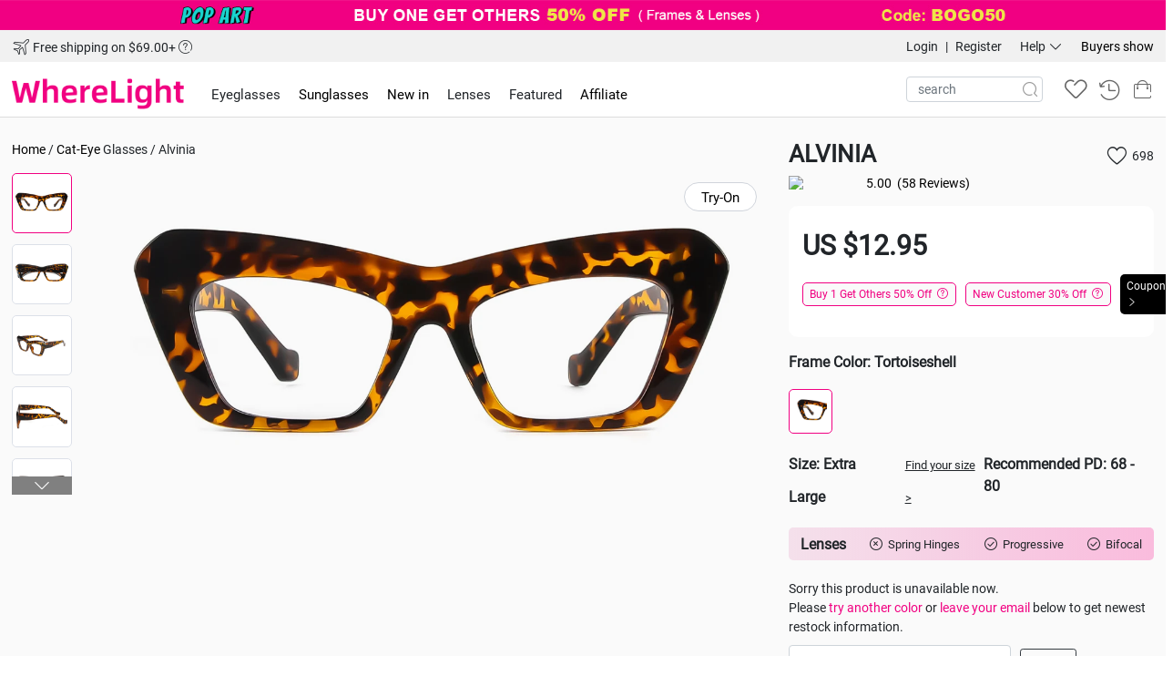

--- FILE ---
content_type: text/html; charset=utf-8
request_url: https://www.wherelight.com/wl/getinfo-2800.html?c=tortoiseshell
body_size: 42461
content:

<!DOCTYPE html>
<html lang="en-US">

<head>
	<link rel="shortcut icon" type="image/ico" href="https://wherelight-cdn-res.cloudinary.com/image/upload/v230421/logo/favicon.ico">
	<link rel="stylesheet" href="//static.wherelight.com/public/static/common/bootstrap4/css/bootstrap.min.css?v=251114">
	<link rel="stylesheet" href="//static.wherelight.com/public/static/common/iconfont/iconfont.css?v=251114">
	
	<!--<link rel="stylesheet" href="//at.alicdn.com/t/c/font_4152262_id0qahc0qe.css">-->

	<link rel="stylesheet" href="/public/static/common/iconfont/iconfont.css?v=251114">
	<link rel="stylesheet" href="//static.wherelight.com/public/static/common/swiper/swiper-bundle.css">
	<link rel="stylesheet" href="//static.wherelight.com/public/static/common/css/animate.min.css">
	<link rel="stylesheet" href="//static.wherelight.com/public/static/home/css/header.css?v=251114">
	<link rel="canonical" href="https://www.wherelight.com/wl/getinfo-2800.html" />
    <link rel="manifest" href="/public/static/common/js/manifest.json" crossorigin="anonymous" />
    
    <title>Tortoiseshell Cat-eye Unique Custom Engraving Eyeglasses | WhereLight</title>
    <meta name="description" content="Wherelight is a professional eyeglass brand that offers a wide range of styles. The tortoiseshell cat-eye frame is a custom engraving, full-rim eyeglasses with a unique design and plastic materials. it's priced at just $12.95, making it an affordable and stylish option for any occasion.">
    <meta name="keywords" content="Prescription Glasses, Eyeglasses Online, Frames Online, Eyeglasses, Buy Eyeglasses Online, Sunglasses, Affordable Glasses">

	<script src="https://cdnjs.cloudflare.com/ajax/libs/fabric.js/5.3.1/fabric.min.js"></script>
	<script src="//static.wherelight.com/public/static/common/js/FabricGlassesEditor.js"></script>
	<script src="//static.wherelight.com/public/static/common/js/frame_color.js?v=251114"></script>
	
	<script src="//static.wherelight.com/public/static/common/js/jquery-2.1.3.min.js"></script>
	<script src="//static.wherelight.com/public/static/common/js/jquery.lazyload.min.js"></script>
	<script src="//static.wherelight.com/public/static/common/js/cookie.js"></script>
	<script src="//static.wherelight.com/public/static/common/bootstrap4/js/bootstrap.bundle.min.js"></script>
	<script src="//static.wherelight.com/public/static/common/bootstrap4/js/bootstrap.min.js"></script>
	<script src="//static.wherelight.com/public/static/common/swiper/swiper-bundle.min.js"></script>
	<script src="//static.wherelight.com/public/static/home/js/global.js"></script>
	<script src="//static.wherelight.com/public/static/home/js/header.js?v=251114"></script>
	<!-- paypal shopping sdk -->
<script> ;
(function(a, t, o, m, i) {
a[m] = a[m] || [];
a[m].push({
t: new Date().getTime(),
event: 'snippetRun'
});
var f =
t.getElementsByTagName(o)[0],
e =
t.createElement(o);
e.async = !0;
e.dataset.namespace = "paypal_sdk";
e.src = 'https://www.paypal.com/sdk/js?components=shopping&client-id=' + i;
f.parentNode.insertBefore(e, f);
})(window, document, 'script', 'shoppingDDL', 'AeLoxgDRPxbwPDyYDpRSvJS1WbVzKe4Y5VEvK1OHQru5zI_XdyrZV6C2QC3f85pE7ThEx5x6iM0zZvlV');
var pptag = {
send: function(e, p) {
shoppingDDL.push({
event: e,
payload: p
});
},
set: function(s) {
shoppingDDL.push({
set: s
});
}
};
</script>

<!-- Facebook Pixel Code -->
<script>
  !function(f,b,e,v,n,t,s)
  {if(f.fbq)return;n=f.fbq=function(){n.callMethod?
  n.callMethod.apply(n,arguments):n.queue.push(arguments)};
  if(!f._fbq)f._fbq=n;n.push=n;n.loaded=!0;n.version='2.0';
  n.queue=[];t=b.createElement(e);t.async=!0;
  t.src=v;s=b.getElementsByTagName(e)[0];
  s.parentNode.insertBefore(t,s)}(window, document,'script',
  'https://connect.facebook.net/en_US/fbevents.js');
  fbq('init', '241826489598100');
  fbq('track', 'PageView');
</script>
<noscript><img height="1" width="1" style="display:none" src="https://www.facebook.com/tr?id=241826489598100&ev=PageView&noscript=1"
/></noscript>
<!-- End Facebook Pixel Code -->

<!-- Facebook JS SDK-->
<script>
  window.fbAsyncInit = function() {
    FB.init({
      appId      : '749536580347509',
      cookie     : true,
      xfbml      : true,
      version    : 'v11.0'
    });
    FB.AppEvents.logPageView();   
  };
  (function(d, s, id){
     var js, fjs = d.getElementsByTagName(s)[0];
     if (d.getElementById(id)) {return;}
     js = d.createElement(s); js.id = id;
     js.src = "//connect.facebook.net/en_US/sdk.js";
     fjs.parentNode.insertBefore(js, fjs);
   }(document, 'script', 'facebook-jssdk'));
</script>
<!--End Facebook JS SDK-->

<!-- Bing -->
<script>(function(w,d,t,r,u){var f,n,i;w[u]=w[u]||[],f=function(){var o={ti:"148010460"};o.q=w[u],w[u]=new UET(o),w[u].push("pageLoad")},n=d.createElement(t),n.src=r,n.async=1,n.onload=n.onreadystatechange=function(){var s=this.readyState;s&&s!=="loaded"&&s!=="complete"||(f(),n.onload=n.onreadystatechange=null)},i=d.getElementsByTagName(t)[0],i.parentNode.insertBefore(n,i)})(window,document,"script","//bat.bing.com/bat.js","uetq");</script>
<script> 
    function uet_report_conversion(event){
        window.uetq = window.uetq || []; 
        window.uetq.push('event', event, {}); 
    } 
</script>
<!-- End Bing -->


<!-- Google Tag Manager -->
<script>(function(w,d,s,l,i){w[l]=w[l]||[];w[l].push({'gtm.start':
new Date().getTime(),event:'gtm.js'});var f=d.getElementsByTagName(s)[0],
j=d.createElement(s),dl=l!='dataLayer'?'&l='+l:'';j.async=true;j.src=
'https://www.googletagmanager.com/gtm.js?id='+i+dl;f.parentNode.insertBefore(j,f);
})(window,document,'script','dataLayer','GTM-MGJ27W3D');</script>
<!-- End Google Tag Manager -->

<!-- Google tag (gtag.js) -->
<script async src="https://www.googletagmanager.com/gtag/js?id=G-HE68EPX6Y5"></script>
<script>
  window.dataLayer = window.dataLayer || [];
  function gtag(){dataLayer.push(arguments);}
  gtag('js', new Date());
  gtag('config', 'G-HE68EPX6Y5');
</script>

<!-- Google tag (gtag.js) -->
<script async src="https://www.googletagmanager.com/gtag/js?id=AW-713046071"></script>
<script>
  window.dataLayer = window.dataLayer || [];
  function gtag(){dataLayer.push(arguments);}
  gtag('js', new Date());

  gtag('config', 'AW-713046071');
</script>


 <!-- OneSignal -->
<!-- <script src="https://cdn.onesignal.com/sdks/OneSignalSDK.js" async=""></script>
<script>
window.OneSignal = window.OneSignal || [];
OneSignal.push(function() {
  OneSignal.init({
    appId: "ee504759-6ec7-4657-9cbc-9443aad7d184",
    safari_web_id: "web.onesignal.auto.69f4c26a-74c4-44a8-8df4-068c09b09538",
    notifyButton: {
      enable: false,
    },
  });
  OneSignal.showNativePrompt();
});
</script> -->

<script src="https://cdn.onesignal.com/sdks/web/v16/OneSignalSDK.page.js" defer></script>
<script>
  window.OneSignalDeferred = window.OneSignalDeferred || [];
  OneSignalDeferred.push(function(OneSignal) {
    OneSignal.init({
      appId: "ee504759-6ec7-4657-9cbc-9443aad7d184",
    });
  });
</script>
<!-- End OneSignal-->

<!-- ShareASale
<script src="https://www.dwin1.com/82854.js" type="text/javascript" defer="defer"></script>-->
<!-- End ShareASale -->


<!-- microsoft clarity -->
<script type="text/javascript">
    (function(c,l,a,r,i,t,y){
        c[a]=c[a]||function(){(c[a].q=c[a].q||[]).push(arguments)};
        t=l.createElement(r);t.async=1;t.src="https://www.clarity.ms/tag/"+i;
        y=l.getElementsByTagName(r)[0];y.parentNode.insertBefore(t,y);
    })(window, document, "clarity", "script", "kutrgc2k82");
</script>
<!-- microsoft clarity end-->


<!-- Pinterest Tag -->
<script>
!function(e){if(!window.pintrk){window.pintrk = function () {
window.pintrk.queue.push(Array.prototype.slice.call(arguments))};var
    n=window.pintrk;n.queue=[],n.version="3.0";var
    t=document.createElement("script");t.async=!0,t.src=e;var
    r=document.getElementsByTagName("script")[0];
    r.parentNode.insertBefore(t,r)}}("https://s.pinimg.com/ct/core.js");
pintrk('load', '2612610494241');
pintrk('page');
</script>
<noscript>
<img height="1" width="1" style="display:none;" alt=""
    src="https://ct.pinterest.com/v3/?event=init&tid=2612610494241&noscript=1" />
</noscript>
<!-- end Pinterest Tag -->


<script type="text/javascript">
  function isPwa() {     
      var displayModes = ["fullscreen", "standalone", "minimal-ui"];     
      return displayModes.some((displayMode) => window.matchMedia('(display-mode: ' + displayMode + ')').matches); 
  }

  $(document).ready(function(){
    if(isPwa()){
      $(".pwadeal").removeClass('d-none');
      $(".pwadealhide").addClass('d-none');
    }
  })

  function getDeviceAndBrowserInfo() {
        const userAgent = navigator.userAgent || navigator.vendor || window.opera;

        // System detection
        let system = 'unknown';
        if (/android/i.test(userAgent)) {
            system = 'Android';
        } else if (/iPad|iPhone|iPod/.test(userAgent) && !window.MSStream) {
            system = 'iOS';
        } else if (/Win/.test(navigator.platform)) {
            system = 'Windows';
        } else if (/Mac/.test(navigator.platform) && !/iPhone|iPad|iPod/.test(userAgent)) {
            system = 'macOS';
        }

        // Browser detection
        let browser = 'Other';
        const isFacebook = /FBAN|FBAV/.test(userAgent);

        if (system === 'iOS') {
            if (isFacebook) {
                browser = 'Facebook Browser';
            } else if (/CriOS/.test(userAgent)) {
                browser = 'Chrome';
            } else if (/Safari/.test(userAgent) && !/CriOS/.test(userAgent)) {
                browser = 'Safari';
            } else {
                browser = 'Non-Safari';
            }
        } else if (system === 'Android') {
            const isChrome = /Chrome\/\d+/.test(userAgent) && /Google Inc/.test(navigator.vendor);
            const notOtherBrowsers = !(/OPR|Edg|SamsungBrowser|UCBrowser|QQBrowser|VivoBrowser|OPPOBrowser/.test(userAgent));
            
            if (isFacebook) {
                browser = 'Facebook Browser';
            } else if (isChrome && notOtherBrowsers) {
                browser = 'Chrome';
            } else {
                browser = 'Other';
            }
        } else if (system === 'Windows' || system === 'macOS') {
            const isChrome = /Chrome/.test(userAgent) && /Google Inc/.test(navigator.vendor);
            const notOtherBrowsers = !(/OPR|Edg|SamsungBrowser|UCBrowser|QQBrowser|VivoBrowser|OPPOBrowser/.test(userAgent));
            
            if (isChrome && notOtherBrowsers) {
                browser = 'Chrome';
            } else {
                browser = 'Other';
            }
        }

        return { system, browser };
    }

  window.addEventListener('load', function() {
      // 注册Service Worker
      if ('serviceWorker' in navigator) {
          navigator.serviceWorker.register('/public/static/common/js/service-worker.js')
              .then(function(registration) {
                  console.log('Service Worker registered with scope: ', registration.scope);
              })
              .catch(function(err) {
                  console.log('Service Worker registration failed: ', err);
              });
      }

      // 判断是否为 PWA 模式
      if (isPwa()) {
          if(getCookie('mode')=='pwa'){
            if(getCookie('pwamode')=='pwa'){
                var info = getDeviceAndBrowserInfo();
                $.ajax({
                    url: '/user/updatePwa',
                    data: {'info':info.system},
                    type: 'post',
                    dataType: "json",
                    async: false,
                    success: function (res) {
                        if(res.code=='1'){
                            setCookie('pwamode','pwa_update');
                        }
                    }
                }); 
            }else if(getCookie('pwamode')!='pwa_update'){
                setCookie('pwamode','pwa');
            }
          }
          console.log('已经进入 PWA');
          document.addEventListener('click', function(event) {
              const link = event.target.closest('a');
              if (link && link.target === "_blank") {
                  event.preventDefault();
                  window.location.href = link.href;
              }
          }, true);
      } else {
          console.log('不在 PWA 模式');
      }
  });
</script>
	<script type="text/javascript">
        var TemporaryUid = 'temp341f8b8fe26cbaaffbbb8adb4a65352d7516263b';
        var WlUid = '0';
    </script>
</head>

<body>
	<!-- Google Tag Manager (noscript) -->
	<noscript><iframe src="https://www.googletagmanager.com/ns.html?id=GTM-MGJ27W3D"
	height="0" width="0" style="display:none;visibility:hidden"></iframe></noscript>
	<!-- End Google Tag Manager (noscript) -->

	<link rel="stylesheet" href="//static.wherelight.com/public/static/home/css/pop.css">

<!-- 加载loading -->
<div class="webLoading">
    <div class="d-flex align-items-center justify-content-center w-100 h-100">
        <div class="spinner-border text-light" role="status">
            <span class="sr-only">Loading...</span>
        </div>
    </div>
</div>

<!-- 提示弹层alert -->
<div class="modal fade" id="webTipModal" tabindex="-1" role="dialog" aria-labelledby="webTipModalTitle">
    <div class="modal-dialog modal-dialog-centered" role="document">
        <div class="modal-content">
            <div class="modal-header">
                <h4 class="modal-title" id="webTipModalTitle"></h4>
                <button type="button" class="close" data-dismiss="modal" aria-label="Close"><span aria-hidden="true">&times;</span></button>
            </div>
            <div class="modal-body" id="webTipModalBody"></div>
            <div class="modal-footer">
                <button type="button" class="btn btn-primary" data-dismiss="modal">Close</button>
            </div>
        </div>
    </div>
</div>

<!-- 确认弹层confirm -->
<div class="modal fade" id="webConfirmModal" tabindex="-1" role="dialog" aria-labelledby="webConfirmModalTitle">
    <div class="modal-dialog modal-dialog-centered" role="document">
        <div class="modal-content">
            <div class="modal-header">
                <h4 class="modal-title" id="webConfirmModalTitle"></h4>
                <button type="button" class="close" data-dismiss="modal" aria-label="Close"><span aria-hidden="true">&times;</span></button>
            </div>
            <div class="modal-body" id="webConfirmModalBody"></div>
            <div class="modal-footer justify-content-around">
                <button type="button" class="btn btn-outline-primary" id="webConfirmModalLeftBtn" onclick="webCancel()"></button>
                <button type="button" class="btn btn-primary" id="webConfirmModalRightBtn" onclick="webConfirm()"></button>
            </div>
        </div>
    </div>
</div>

<script src="//static.wherelight.com/public/static/home/js/pop.js"></script>
	<link rel="stylesheet" href="//static.wherelight.com/public/static/home/css/login.css">

<div class="modal fade" id="loginModal" tabindex="-1" role="dialog" aria-labelledby="loginModalLabel">
  <div class="modal-dialog modal-dialog-centered modal-xl" role="document" style="min-width: 950px;">
    <div class="modal-content flex-row align-items-stretch justify-content-between">
        <button type="button" class="close" data-dismiss="modal" aria-label="Close">
          <span aria-hidden="true">&times;</span>
        </button>
        <div class="leftimg">
            <span>CHARM OF WHERELIGHT GLASSES</span>
        </div>
        <div class="rightdiv" style="padding: 10px 20px;">
            <div class="d-flex align-items-center justify-content-around fs20 mt20 mb20">
                <span class="typechange typelogin" type="login">Sign in</span>
                <span>|</span>
                <span class="typechange typeregister" type="register">Create an Account</span>
            </div>
            <div class="typeshow typeshowlogin">
                <div class="form-group">
                    <label for="InputEmaillogin">Email Address <span class="system-txt-color">*</span></label>
                    <input type="email" class="form-control emailtip" id="InputEmaillogin" placeholder="Email">
                    <div class="invalid-feedback invisible system-txt-color d-block">Please enter your email address!</div>
                </div>
                <div class="form-group">
                    <label for="InputPasswordlogin">Password <span class="system-txt-color">*</span></label>
                    <div class="input-group">
                        <input type="password" class="form-control" id="InputPasswordlogin" placeholder="Password">
                        <span class="iconfont icon-yincangmima passwordshow"></span>
                        <span class="iconfont icon-xianshimima passwordshow dnone"></span>
                    </div>
                    <div class="invalid-feedback invisible system-txt-color d-block">Please enter your password!</div>
                </div>
                <div class="text-right system-txt-color cur-point"><a href="/helping/resetPasswordEmail"><u>Forgot Your Password?</u></a></div>
                <button id="AccountLogin" class="btn btn-dark btn-block mt20 mb20">Sign in</button>
            </div>
            <div class="typeshow typeshowregister">
                <div class="d-flex">
                    <div class="form-group mr5 w-100 mb-0">
                        <label for="InputFirstnameregister">First Name <span class="system-txt-color">*</span></label>
                        <input type="text" class="form-control" id="InputFirstnameregister" placeholder="First Name">
                        <div class="invalid-feedback invisible system-txt-color d-block">Please enter your first name!</div>
                    </div>
                    <div class="form-group ml5 w-100 mb-0">
                        <label for="InputLastnameregister">Last Name <span class="system-txt-color">*</span></label>
                        <input type="text" class="form-control" id="InputLastnameregister" placeholder="Last Name">
                        <div class="invalid-feedback invisible system-txt-color d-block">Please enter your last name!</div>
                    </div>
                </div>
                <div class="form-group mb-0">
                    <label for="InputEmailregister">Email Address <span class="system-txt-color">*</span></label>
                    <input type="email" class="form-control emailtip" id="InputEmailregister" placeholder="Email">
                    <div class="invalid-feedback invisible system-txt-color d-block">Please enter your email address!</div>
                </div>
                <div class="form-group has-feedback mb-0">
                    <label for="InputPasswordregister">Password <span class="system-txt-color">*</span></label>
                    <div class="input-group">
                        <input type="password" class="form-control" id="InputPasswordregister" placeholder="Password">
                        <span class="iconfont icon-yincangmima passwordshow"></span>
                        <span class="iconfont icon-xianshimima passwordshow dnone"></span>
                    </div>
                    <div class="invalid-feedback invisible system-txt-color d-block">Please enter your password!</div>
                </div>
                <button id="AccountRegister" class="btn btn-dark btn-block">Register</button>
            </div>
            <div class="d-flex flex-wrap justify-content-between">
                <div class="login_jg" style="position: relative;margin: 15px auto;width: 100%;">
                    <div class="login_jg_txt" style="position: absolute;left: 20%;bottom: 16px;width: 60%;background-color: white;z-index: 2;margin-bottom: -10px;text-align: center;">Use your account from</div>
                    <hr>
                </div>
                <div id="g_id_onload" data-client_id="998707187247-rqksb6edplkapj52mnl4hslgjg274rab.apps.googleusercontent.com" data-context="signin" data-ux_mode="popup" data-callback="attachSignin" data-auto_prompt="false"></div>
                <div class="g_id_signin" data-type="standard" data-shape="rectangular" data-theme="filled_black" data-text="continue_with" data-size="large" data-logo_alignment="left" data-width="200"></div>
                <div class="fb-login-button" data-width="200" data-max-rows="1" data-size="large" data-button-type="continue_with" data-use-continue-as="true" onlogin="checkLoginState()"></div>
            </div>
        </div>
    </div>
  </div>
</div>

<script async defer crossorigin="anonymous" src="https://connect.facebook.net/zh_CN/sdk.js"></script>
<script src="https://accounts.google.com/gsi/client" async></script>
<script src="//static.wherelight.com/public/static/home/js/login.js?v=251114"></script>
		<div class="modal fade" id="newcustomerModal" tabindex="-1" role="dialog" aria-labelledby="newcustomerModal">
		<div class="modal-dialog modal-dialog-centered" role="document">
			<div class="modal-content">
				<div class="topdiv position-relative">
					<span class="iconfont icon-guanbi2" data-dismiss="modal" aria-label="Close"></span>
					<img src="//wherelight-cdn-res.cloudinary.com/2023/img/1009/login.webp" class="w-100">
					<div class="discountbg">
						<div class="discount">new customer Discount</div>
						<div class="d-flex align-items-center justify-content-around">
							<div class="d-flex align-items-center discountnum">
								<div class="mr5">30</div>
								<div class="text-left">
									<div class="fs30">%</div>
									<div class="fs28">off</div>
								</div>
							</div>
							<div class="fs22 text-left">Entire Order<br>Frames + Lenses</div>
						</div>
					</div>
				</div>
				<div class="bottom1">
					<div class="d-flex justify-content-between align-items-center">
		    			<div class="w-75 text-left">
							<img src="//wherelight-cdn-res.cloudinary.com/2023/img/1009/1.webp" class="w20">
							<img src="//wherelight-cdn-res.cloudinary.com/2023/img/1009/2.webp" class="w20">
							<img src="//wherelight-cdn-res.cloudinary.com/2023/img/1009/3.webp" class="w20">
							<img src="//wherelight-cdn-res.cloudinary.com/2023/img/1009/4.webp" class="w20">
							<img src="//wherelight-cdn-res.cloudinary.com/2023/img/1009/5.webp" class="w20">
							<img src="//wherelight-cdn-res.cloudinary.com/2023/img/1009/6.webp" class="w20">
							<img src="//wherelight-cdn-res.cloudinary.com/2023/img/1009/7.webp" class="w20">
							<img src="//wherelight-cdn-res.cloudinary.com/2023/img/1009/8.webp" class="w20">
						</div>
						<div class="w-25">
							<img src="//cdn.wherelight.com/style/images/ystars1.png" class="w-100">
						</div>
		    		</div>
		    		<p class="fs16 mt10">trusted by <span class="system-txt-color font-weight-bold">270,000+</span> prescription glasses customers</p>
		    		<input type="email" class="form-control emailtip w340" id="InputEmailGetcode" placeholder="Enter your email address to get code">
		    		<div class="fs16 mt10 mb5">Free trial by random E-mail on the <span class="system-txt-color font-weight-bold">25<sup>th</sup></span> of each month</div>
		    		<button type="button" class="btn system-btn text-uppercase w340 getcode">Get coupon</button>
				</div>
				<div class="bottom2 d-none">
              		<p class="fs26 c666 mt20">Your Welcome Code is</p>
	                <div class="code">new30</div>
	                <div class="code_btn" onclick="copy('new30')">COPY</div>
	                <div class="fs20 mb50 mt20">Sale Ends in <span class="system-txt-color"><span id="hour_showtc">0</span>H : <span id="minute_showtc">0</span>M : <span id="second_showtc">0</span>S</span> </div>
				</div>
			</div>
		</div>
	</div>
		
	<div class="position-fixed successToastDiv">
	  <div id="successToast" class="toast hide" role="alert" aria-live="assertive" aria-atomic="true" data-delay="1000">
	    <div class="alert alert-success mb0">
	      <span class="iconfont icon-yuanxingxuanzhongfill mr10"></span>Success!
	    </div>
	  </div>
	</div>

		<div class="modal fade" id="coupon50offModal" tabindex="-1" role="dialog" aria-labelledby="coupon50offModalLabel">
		<div class="modal-dialog modal-dialog-centered" role="document" style="width:400px;">
			<div class="modal-content" style="background: #fff0f8;">
				<div class="border-0 pb-1 flex-wrap justify-content-center modal-header">
					<span class="iconfont cur-point fs22" data-dismiss="modal" aria-label="Close" style="right: 5px;position: absolute;">&#xe724;</span>
					<div class="font-weight-bold fs22">CONGRATULATIONS!</div>
					<div class="text-center">You Have Already Collected 4 Coupons. Use it in the shopping cart.</div>
				</div>
				<div class="modal-body text-center">
											<div class="position-relative mb-4">
							<img src="//wherelight-cdn-res.cloudinary.com/image/upload/v1/2025/1113bf2025/coupon.png"/>
							<div style="position: absolute;width: 21%;height: 100%;top: 0;left: 6.5%;display: flex;flex-direction: column;font-weight: bold;align-items: center;justify-content: end;line-height: 30px;color: #fff;">
								<span style="font-size: 32px;">$7</span>
								<span style="font-size: 19px;margin-bottom: 4px;">OFF</span>
							</div>
							<div style="position: absolute;width: 67%;height: 100%;top: 0;left: 27%;display: flex;flex-direction: column;align-items: center;justify-content: center;color: #fff;">
								<span style="font-size: 18px;font-weight: bold;">Orders over $7</span>
								<span style="font-size: 13px;">Dec 8, 2025 - Dec 31, 2025</span>
							</div>
						</div>
											<div class="position-relative mb-4">
							<img src="//wherelight-cdn-res.cloudinary.com/image/upload/v1/2025/1113bf2025/coupon.png"/>
							<div style="position: absolute;width: 21%;height: 100%;top: 0;left: 6.5%;display: flex;flex-direction: column;font-weight: bold;align-items: center;justify-content: end;line-height: 30px;color: #fff;">
								<span style="font-size: 32px;">$10</span>
								<span style="font-size: 19px;margin-bottom: 4px;">OFF</span>
							</div>
							<div style="position: absolute;width: 67%;height: 100%;top: 0;left: 27%;display: flex;flex-direction: column;align-items: center;justify-content: center;color: #fff;">
								<span style="font-size: 18px;font-weight: bold;">Orders over $70</span>
								<span style="font-size: 13px;">Dec 8, 2025 - Dec 31, 2025</span>
							</div>
						</div>
											<div class="position-relative mb-4">
							<img src="//wherelight-cdn-res.cloudinary.com/image/upload/v1/2025/1113bf2025/coupon.png"/>
							<div style="position: absolute;width: 21%;height: 100%;top: 0;left: 6.5%;display: flex;flex-direction: column;font-weight: bold;align-items: center;justify-content: end;line-height: 30px;color: #fff;">
								<span style="font-size: 32px;">$20</span>
								<span style="font-size: 19px;margin-bottom: 4px;">OFF</span>
							</div>
							<div style="position: absolute;width: 67%;height: 100%;top: 0;left: 27%;display: flex;flex-direction: column;align-items: center;justify-content: center;color: #fff;">
								<span style="font-size: 18px;font-weight: bold;">Orders over $100</span>
								<span style="font-size: 13px;">Dec 8, 2025 - Dec 31, 2025</span>
							</div>
						</div>
											<div class="position-relative mb-4">
							<img src="//wherelight-cdn-res.cloudinary.com/image/upload/v1/2025/1113bf2025/coupon.png"/>
							<div style="position: absolute;width: 21%;height: 100%;top: 0;left: 6.5%;display: flex;flex-direction: column;font-weight: bold;align-items: center;justify-content: end;line-height: 30px;color: #fff;">
								<span style="font-size: 32px;">$30</span>
								<span style="font-size: 19px;margin-bottom: 4px;">OFF</span>
							</div>
							<div style="position: absolute;width: 67%;height: 100%;top: 0;left: 27%;display: flex;flex-direction: column;align-items: center;justify-content: center;color: #fff;">
								<span style="font-size: 18px;font-weight: bold;">Orders over $150</span>
								<span style="font-size: 13px;">Dec 8, 2025 - Dec 31, 2025</span>
							</div>
						</div>
										<div class="btn system-btn mb-2" style="width: 318px;" data-dismiss="modal" aria-label="Close">GO SHOPPING</div>
				</div>
			</div>
		</div>
	</div>

	<div id="top_all" class="w-100">
		<!-- 顶部广告 -->
					<div class="w-100 text-center" id="top_ad_img" style="background-color:#f10082;">
				<a href="https://www.wherelight.com/framelist?reg=BOGO50">
					<img class="w-100 maxwbig" alt="" src="https://wherelight-cdn-res.cloudinary.com/image/upload/v1768544142/ads/541/1768544142.jpg">
				</a>
			</div>
		
		<!-- 灰底栏 -->
		<div class="topgrey">
			<div class="topgrey-flex maxw">
				<div>
					<!-- 免运费 -->
					<span class="position-relative topFreeShipping">
						<span class="iconfont icon-feiji align-bottom fs20"></span>
						Free shipping on $69.00+
						<span class="iconfont icon-help cur-point fs15"></span>
						<ul class="topFreeShippingTip list-unstyled">
							<li>· Order grand total over US$69.</li>
							<li>· Automatically apply without coupon code.</li>
							<li>· Only for US/CA/UK area temporarily.</li>
							<li>· Exceeding 5 pairs will be charged shipping fee.</li>
						</ul>
					</span>
										<!-- 转盘 -->
					<!-- <span class="ml50">
						<a href="https://www.wherelight.com/activity/cyTurntable.php">
							<span class="iconfont icon-zhuanpanshezhi c999 fs20 align-middle d-inline-block mr5"></span>
							Lucky Draw
						</a>
					</span> -->
				</div>
				<div class="d-inline-flex">
					<!-- 用户信息 -->
					<span class="helpdiv userlogin">
													<span data-toggle="modal" data-target="#loginModal" data-type="login">Login</span> <span class="ml5 mr5">|</span> <span data-toggle="modal" data-target="#loginModal" data-type="register">Register</span>
											</span>
					<!-- 帮助栏 -->
					<span class="helpdiv ml20 mr20">
						<span class="topgrey-dropdowndiv" id="helpDropdown" data-toggle="dropdown">
							Help
							<span class="iconfont icon-xiangxia2 align-middle"></span>
						</span>
						<ul class="dropdown-menu dropdown-menu-help shadow" aria-labelledby="helpDropdown">
							<li><a href="/helping/faq"><span class="iconfont icon-wenhao mr10 fs20 align-bottom"></span>Check FAQS</a></li>
							<li><a href="/helping/consultingCenter"><span class="iconfont icon-edit1 mr10 fs20 align-bottom"></span>Consult Center</a></li>
							<li><a href="/helping/index"><span class="iconfont icon-bangzhuzhongxin mr10 fs20 align-bottom"></span>Help Center</a></li>
							<li><a href="mailto:service@mail-wherelight.com"><span class="iconfont icon-email1 mr10 fs20 align-bottom"></span>Send us a message</a></li>
						</ul>
					</span>
					<!-- 买家秀 -->
                    <span><a href="/buyersshow">Buyers show</a></span>
				</div>
			</div>
		</div>
		<!-- 白底栏 -->
		<div class="topwhite">
			<div class="topwhite-flex maxw">
				<!-- 左侧menu -->
				<div class="topwhite-flex-left">
					<a class="logohref" href="/"><img alt="Wherelight" class="logo" src="//wherelight-cdn-res.cloudinary.com/logo/sitelogo.png" /></a>
					<span class="ml20 topmenu">
						<span class="topwhite-dropdowndiv" id="eyeglassesDropdown" data-toggle="dropdown" onclick="window.location.href='/eyeglasses'">Eyeglasses</span>
						<span class="dropdown-menu" aria-labelledby="eyeglassesDropdown">
							<span class="eyeglasses-flex align-items-center dropflexdiv text-center">
								<dl class="ml-3 text-left w-25">
									<dt>Glasses</dt>
									<dd><a href="/eyeglasses">Shop All Glasses</a></dd>
									<dd><a href="/eyeglasses/women">Women's Glasses</a></dd>
									<dd><a href="/eyeglasses/men">Men's Glasses</a></dd>
									<dd><a href="/eyeglasses/kids">Kids' Glasses</a></dd>
									<dd><a href="/accessories">Accessories</a></dd>
								</dl>
								<span>
									<a href="/eyeglasses?styles=16">
										<img src="//wherelight-cdn-res.cloudinary.com/image/upload/c_thumb,g_faces,w_500,h_500/indexAi/323/17440997869455.jpg">
										<p>Best choice for daily life</p>
									</a>
								</span>
								<span>
									<a href="/eyeglasses?styles=15">
										<img src="//wherelight-cdn-res.cloudinary.com/image/upload/c_thumb,g_faces,w_500,h_500/indexAi/189/17435712371460.jpg">
										<p>Balance individuality with comfort</p>
									</a>
								</span>
								<span>
									<a href="/eyeglasses?styles=14">
										<img src="//wherelight-cdn-res.cloudinary.com/image/upload/c_thumb,g_faces,w_500,h_500/indexAi/270/17439089248564.jpg">
										<p>Match with large lens size</p>
									</a>
								</span>
								<span>
									<a href="/eyeglasses?styles=4">
										<img src="//wherelight-cdn-res.cloudinary.com/image/upload/c_thumb,g_faces,w_500,h_500/indexAi/337/17441618417189.jpg">
										<p>Unique frame shape</p>
									</a>
								</span>
							</span>
						</span>
					</span>
					<span class="ml20 topmenu"><a href="/sunglasses">Sunglasses</a></span>
					<span class="ml20 topmenu"><a href="/newin">New in</a></span>
					<!-- <span class="ml20 topmenu"><a href="/theme/cybermonday">Cyber Monday<img style="width: 15px;margin-left: 3px;vertical-align: sub;" src="//wherelight-cdn-res.cloudinary.com/image/upload/v1/2025/1113bf2025/fire.png"></a></span> -->
					 <!--<span class="ml20 topmenu pwadealhide"><a href="/flashsale" class="font-weight-bold system-txt-color">Down to $3</a></span> -->
					<span class="ml20 topmenu">
						<span class="topwhite-dropdowndiv" id="lensesDropdown" data-toggle="dropdown">Lenses</span>
						<span class="dropdown-menu" aria-labelledby="lensesDropdown">
							<div class="lenses-flex dropflexdiv">
								<div class="ml10 lenses-flex-1">
									<dd><a href="/prescription">Prescription</a></dd>
									<dd><a href="/mr-8-lenses">MR-8</a></dd>
									<dd><a href="/driving">Driving Glasses</a></dd>
								</div>
								<div class="lenses-flex-1">
									<dd><a href="/progressive">Progressive</a></dd>
									<dd><a href="/bifocal">Bifocal</a></dd>
									<dd><a href="/reading">Reading</a></dd>
								</div>
								<div class="lenses-flex-1">
									<dd><a href="/tinted">Tinted</a></dd>
									<dd><a href="/photochromic">Photochromic</a></dd>
									 <dd><a href="/anti-fog-lenses">Anti-Fog lenses</a></dd> 
									<!-- <dd><a href="/mirrored">Mirrored</a></dd> -->
								</div>
								<div class="lenses-flex-2">
									<a href="/bluelight">
										<img alt="Blue Light" class="w-100" src="//wherelight-cdn-res.cloudinary.com/img/2022/top/0923/bluelight.webp" />
										<p>Blue Light</p>
									</a>
								</div>
								<div class="lenses-flex-2">
									<a href="/polarized">
										<img alt="Polarized" class="w-100" src="//wherelight-cdn-res.cloudinary.com/img/2022/top/0923/polarized.webp" />
										<p>Polarized</p>
									</a>
								</div>
							</div>
						</span>
					</span>
					<span class="ml20 topmenu">
						<span class="topwhite-dropdowndiv" id="featuredDropdown" data-toggle="dropdown">Featured</span>
						<span class="dropdown-menu" aria-labelledby="featuredDropdown">
							<div class="featured-flex dropflexdiv">
								<div class="featured-flex-1">
									<a href="/theme/index?tag=asymmetry">
										<img alt="Asymmetrical Glasses" class="w-100" src="//wherelight-cdn-res.cloudinary.com/image/upload/v1/2025/0109asymmetry/top.jpg" />
										<p>Asymmetrical Glasses</p>
									</a>
								</div>
								<div class="featured-flex-1">
									<a href="/eyeglasses?scene=3">
										<img alt="Clip-on Glasses" class="w-100" src="//wherelight-cdn-res.cloudinary.com/image/upload/v1678331218/2023/img/0309/clip-on.jpg" />
										<p>Clip-on Glasses</p>
									</a>
								</div>
								<div class="featured-flex-2">
									<dt>DISCOVER</dt>
									<dd><a href="/faceshape">Eyeglasses for Your Face Shape</a></dd>
									<dd><a href="/accessories?styles=4">Adjustable Nose Pads</a></dd>
									<dd><a href="/theme/index?tag=rimless">Rimless Glasses</a></dd>
									<dd><a href="/theme/index?tag=progressivemetal">Progressive Partner Metal Frames</a></dd>
									<dd><a href="/theme/index?tag=glowing">Glow In Dark Glasses</a></dd>
									<dd><a href="/theme?tag=FantasyAstral&crowd=4">FantasyAstral Kid's Glasses</a></dd>
									<!-- <dd><a href="https://www.wherelight.com/new/share/share.php">Fan Favorites</a></dd>
									<dd><a href="https://www.wherelight.com/1/activity/referral.php">Refer a Friend</a></dd> -->
								</div>
								<div class="featured-flex-3">
									<a href="/metal">
										<img alt="Metal" class="w-100" src="//wherelight-cdn-res.cloudinary.com/2023/img/0206/meta.webp" />
										<span>Metal</span>
									</a>
									<a href="/newlist?id=71">
										<img alt="Rosy Collection" class="w-100" src="//wherelight-cdn-res.cloudinary.com/2023/img/0206/rosy.webp" />
										<span>Rosy Collection</span>
									</a>
								</div>
							</div>
						</span>
					</span>
										<span class="ml20 topmenu d-none pwadeal"><a href="/pwaindex">Flash sale $1</a></span>
					<span class="ml20 topmenu"><a href="/special/affiliate">Affiliate</a></span>
				</div>
				<div class="topwhite-flex-right">
					<!-- 搜索 -->
					<span class="mr20 d-inline-block position-relative">
						<input type="text" class="form-control input-sm" id="topSearch" placeholder="search">
						<span class="iconfont icon-sousuo" id="topSearchImg"></span>
						<div id="recSearch">
							<div class="recently-searched">
								<div class="font-weight-bold recently-searched-title">
									Recently Searched
									<span class="iconfont icon-delete cur-point recently-searched-remove" aname=""></span>
								</div>
								<div class="recently-searched-item search-item"></div>
								<div class="recently-searched-content search-content"></div>
							</div>
							<div class="popular-searches">
								<div class="font-weight-bold">Popular Searches</div>
								<div class="popular-searches-item search-item"></div>
								<div class="popular-searches-content search-content"></div>
							</div>
						</div>
					</span>
					<!-- 收藏、浏览、购物车 -->
					<a href="/mywishlist">
						<span class="mr10">
							<span class="iconfont icon-xihuan fs26"></span>
							<strong>
								<sup class="system-txt-color" id="topWishitemnum">
																	</sup>
							</strong>
						</span>
					</a>
					<a href="/recentlyviewed">
						<span class="mr10">
							<span class="iconfont icon-lishijilu fs22"></span>
							<strong>
								<sup class="system-txt-color">
																	</sup>
							</strong>
						</span>
					</a>
					<a href="/cart">
						<span>
							<span class="iconfont icon-gouwudai1 fs24"></span>
							<strong>
								<sup class="system-txt-color">
																	</sup>
							</strong>
						</span>
					</a>
				</div>
			</div>
		</div>
	</div>
	<!-- 直达顶部 -->
	<span id="totopnew" class="iconfont icon-dingbu"></span>


<link rel="stylesheet" href="//static.wherelight.com/public/static/home/css/tryon/pic_tryon.css?v=2511142">



<div class="modal fade modal-draggable" id="picTryon_Modal" tabindex="-1" role="dialog" aria-labelledby="picTryon_ModalLabel">
  <div class="modal-dialog modal-dialog-centered" role="document" style="width: 982px; max-width: 982px; height: 600px;">
    <div class="modal-content" style="">
      <div id="tryon_body" class="modal-body">
        <button type="button" class="close" data-dismiss="modal" aria-label="Close" id="tryon_close_btn">
          <span aria-hidden="true" class="iconfont icon-error"></span>
        </button>
        
        <div id="tryon_other" class="fs14">
            <div class="swiper-button-prev tryon_recommend_prev"></div>
            <div class="swiper" id="tryon_recommend">
                <div class="swiper-wrapper">
                </div>
            </div>
            <div class="swiper-button-next tryon_recommend_next"></div>
        </div>

        <div id="tryon_mine" class="fs14">
            <div class="d-flex tryon_choose_img">
                <div class="swiper" id="txtryon_swiper">
                    <div class="swiper-wrapper">
                    </div>
                 </div>
                <!-- <div id="tryon_image_btn">Images</div>
                <div id="tryon_camera_btn">Camera</div> -->
                <div id="tryon_upbox">
                    <div id="pic_tryon_upbtn" class="btn btn-danger" onclick="uploadTryImg();" >Upload Your Photo</div>
                    <input type="file" name="pic_tryon_userfile" id="pic_tryon_userfile" accept="image/*" class="position-absolute dnone">
                </div>
            </div>
            <div id="pic_tryon_box" class="d-flex">
                <div class="pic_tryon_div">
                	<div id="tryon_camera_btn">
                		<svg t="1702102358790" class="icon" viewBox="0 0 1024 1024" version="1.1" xmlns="http://www.w3.org/2000/svg" p-id="10945" id="mx_n_1702102358791"><path d="M896 448c0-212-172-384-384-384S128 236 128 448c0 192.8 142.4 352.8 328 380l-4 68H256v64h512v-64H573.6l-4-68C754.4 800 896 640.8 896 448zM512 768c-176.8 0-320-143.2-320-320s143.2-320 320-320 320 143.2 320 320-143.2 320-320 320z m0-560c-132.8 0-240 107.2-240 240s107.2 240 240 240 240-107.2 240-240-107.2-240-240-240zM416 512c-52.8 0-96-43.2-96-96s43.2-96 96-96 96 43.2 96 96-43.2 96-96 96z" p-id="10946" fill="#3a7bff"></path></svg>
						AR TRY
                	</div>
                    <img id="pic_tryon_photo" src="">
                    <img id="pic_tryon_glass" src="">
                    <div id="pic_tryon_loaddiv">
                        <div style="height:45%;"></div>
                        <img src="" alt="">
                        <div class="sk-three-bounce">
                            <div class="sk-child sk-bounce1"></div>
                            <div class="sk-child sk-bounce2"></div>
                            <div class="sk-child sk-bounce3"></div>
                        </div>
                    </div>
                </div>
                <div class="tryon_goods_box">
                    <div class="tryon_glass_show_main"><img src="https://wherelight-cdn-res.cloudinary.com/image/upload/v1665967599/product/4102G/black_m.jpg"></div>

                    <div class="swiper" id="tryon_glass_show_zj">
                        <div class="swiper-wrapper">

                        </div>
                     </div>

                    <div class="tryon_glass_info">
                        <div class="tryon_glass_info_love">
                            <span class="fs22 iconfont icon-aixin" proid="" color="" wishlist=""></span>
                        </div>
                        <div class="tryon_glass_info_size">
                            <span class="tryon_glass_txt">Size</span>
                            <span class="tryon_glass_info_size_show"></span>
                            <a target="_blank" rel="opener" href="" class="tryon_glass_a">DETAILS <i class="iconfont icon-arrow-right-bold"></i></a>
                        </div>
                    </div>

                </div>
            </div>
            <div id="pic_tryon_edit_box">
            	<div class="d-flex w-100">
            		<div id="pic_tryon_edit_left">
	                    <div class="pic_tryon_move_btn">
	                        <div class="jtbg" onclick="tryon_move('left')">
	                            <span class="iconfont icon-left-circle fs26 text-white">
	                        </div>
	                        <div class="jtbg" onclick="tryon_move('right')">
	                            <span class="iconfont icon-right-circle fs26 text-white">
	                        </div>
	                        <div class="jtbg" onclick="tryon_move('down')">
	                            <span class="iconfont icon-down-circle fs26 text-white">
	                        </div>
	                        <div class="jtbg" onclick="tryon_move('up')">
	                            <span class="iconfont icon-up-circle fs26 text-white">
	                        </div>
	                        <div class="jtbg" onclick="tryon_move('round_l')">
	                            <span class="iconfont icon-zuozhuan- fs26 text-white">
	                        </div>
	                        <div class="jtbg" onclick="tryon_move('round_r')">
	                            <span class="iconfont icon-youzhuan- fs26 text-white">
	                        </div>
	                    </div>
	                </div>
	                <div id="pic_tryon_goods_info" class="glass_price">
                        <span class="tryon_price1 fs26"></span>
                        <del class="tryon_price2 fs22"></del>
	                </div>
            	</div>
            	<div class="swiper" id="tryon_product_color">
	                <div class="swiper-wrapper">
	                </div>
	            </div>
            </div>
        </div>

      </div>
    </div>
  </div>
</div>

<div id="artryon_overlay" class="bg_mask"></div>

<script type="text/javascript">
    var tryonGoodspic_dir ='//wherelight-cdn-res.cloudinary.com';
    var tryonModelpic_dir ='//static.wherelight.com/public/static/image/tryon/';
    var tryonUserpic_dir ='//wherelight-cdn-res.cloudinary.com';
    var tryonModelpic = JSON.parse('[["whitewoman2","114\/176\/199\/175\/141\/182\/168\/182"],["blackwoman2","112\/178\/199\/176\/140\/186\/168\/185"],["whiteman2","118\/175\/197\/176\/146\/178\/170\/178"],["blackman2","112\/177\/197\/175\/139\/183\/168\/183"]]');
    var tryonUserpic,tryon_ginfo_color,tryon_ginfo,tryon_modelimg,tryon_model_size,tryon_gcpng;
    var tryon_3d_str = '';
</script>

<!--3D-tryon-->
<script type="text/javascript" src="//static.wherelight.com/public/static/home/js/tryon/checkWebscam.js?v=251114"></script>
<script async="async" type="text/javascript" src="https://wherelight.artryon.cn/tryon/embedJs/load_detail.js"></script>  

<script type="text/javascript" src="//static.wherelight.com/public/static/home/js/tryon/pic_tryon.js?v=2511142"></script>

<link rel="stylesheet" href="//static.wherelight.com/public/static/home/css/goodsinfo.css?v=251114">
<link rel="stylesheet" href="//static.wherelight.com/public/static/home/css/lens_new/prescription.css?v=251114">

<!-- faq弹窗 -->
<div class="modal fade" id="faqModal" tabindex="-1" role="dialog" aria-labelledby="faqModalLabel" style="height: 90%;">
  <div class="modal-dialog modal-lg modal-dialog-centered" role="document" style="height: 90%;">
    <div class="modal-content" style="height: 100%;">
      <div class="modal-header">
        <h4 class="modal-title" id="faqModalLabel">FAQS (0)</h4>
        <button type="button" class="close" data-dismiss="modal" aria-label="Close"><span aria-hidden="true">&times;</span></button>
      </div>
      <div class="modal-body" style="height: 100%; overflow:scroll;">
        <table class="faqtb w-100">
                    </table>
      </div>
    </div>
  </div>
</div>

<!-- 上传faq弹窗 -->
<div class="modal fade" id="faqwriteModal" tabindex="-1" role="dialog" aria-labelledby="faqwriteModalLabel">
  <div class="modal-dialog modal-lg modal-dialog-centered" role="document">
    <div class="modal-content">
      <div class="modal-header">
        <h4 class="modal-title" id="faqwriteModalLabel">Ask a question</h4>
        <button type="button" class="close" data-dismiss="modal" aria-label="Close"><span aria-hidden="true">&times;</span></button>
      </div>
      <div class="modal-body">
        <div class="w-100 d-flex align-items-center justify-content-center flex-wrap text-center">
            <div class="leftdiv">
                <img class="w-100" src="//wherelight-cdn-res.cloudinary.com/image/upload/c_thumb,w_500,c_scale/product/77183/tortoiseshell_3.webp">
            </div>
            <div class="w-50">
                <textarea name="faqcontent" class="form-control fs14 faqcontent" rows="5" placeholder="Have a question? Feel free to write it down and submit it here. Our support team is ready to assist you!"></textarea>
            </div>
            <div id="upfaq" class="btn system-btn w-50 mt30 mb30">Post your question</div>
        </div>
      </div>
    </div>
  </div>
</div>

<!-- 尺寸详情弹窗 -->
<div class="modal fade" id="sizeModal" tabindex="-1" role="dialog" aria-labelledby="sizeModalLabel">
  <div class="modal-dialog modal-xl modal-dialog-centered" role="document">
    <div class="modal-content">
      <div class="modal-header">
        <h4 class="modal-title" id="sizeModalLabel">Our Frame Sizes</h4>
        <button type="button" class="close" data-dismiss="modal" aria-label="Close"><span aria-hidden="true">&times;</span></button>
      </div>
      <div class="modal-body">
        <table class="table table-bordered">
            <tr>
                <td>Size</td>
                <td>Frame Width(mm)</td>
            </tr>
                            <tr>
                    <td class="text-capitalize">Small</td>
                    <td>S (120-129mm)</td>
                </tr>
                            <tr>
                    <td class="text-capitalize">Medium</td>
                    <td>M (130-139mm)</td>
                </tr>
                            <tr>
                    <td class="text-capitalize">Large</td>
                    <td>L (140-149mm)</td>
                </tr>
                            <tr>
                    <td class="text-capitalize">Extra Large</td>
                    <td>XL (150-Above)</td>
                </tr>
                    </table>
        <p class="fs13 text-center">We suggest you measure your frame dimensions to make sure your new glasses correctly fit your face.</p>
        <div class="system-txt-color mt20 ml20 mr20 clearfix sizeModalTxt">
            <span class="float-left"><u>Alvinia</u></span>
            <span class="float-right">
                <span onclick="sizeshow()" class="sizeshow cur-point"><u>Show in inches</u></span>
                <span onclick="sizeshow()" class="sizeshow cur-point dnone"><u>Show in mm</u></span>
            </span>
        </div>
        <div class="fs13 d-flex flex-wrap ml20 mr20">
            <div class="mt20 w30">
                <span class="text-center d-block">
                    <span class="sizeshow system-txt-color"><b class="size_mm" tid='0'>153 mm</b></span>
                    <span class="sizeshow system-txt-color dnone"><b class="size_in" tid='0'>6.02 in</b></span>
                </span>
                <img src="//cdn.wherelight.com/style/images/www/product/size0.png"/>
                <p><b>Frame Width</b></p>
                <p>Frame Width is the measurement horizontally across the back of the frame.</p>
            </div>
            <div class="middlemar w30">
                <span class="text-center d-block">
                    <span class="sizeshow system-txt-color"><b class="size_mm" tid='2'>52 mm</b></span>
                    <span class="sizeshow system-txt-color dnone"><b class="size_in" tid='2'>2.05 in</b></span>
                </span>
                <img src="//cdn.wherelight.com/style/images/www/product/size6.png"/>
                <p><b>Lens Width</b></p>
                <p>Lens Width is the horizontal width of each lens at its widest point.</p>
            </div>
            <div class="mt20 w30">
                <span class="text-center d-block">
                    <span class="sizeshow system-txt-color"><b class="size_mm" tid='3'>36 mm</b></span>
                    <span class="sizeshow system-txt-color dnone"><b class="size_in" tid='3'>1.42 in</b></span>
                </span>
                <img src="//cdn.wherelight.com/style/images/www/product/size3.png"/>
                <p><b>Lens Height</b></p>
                <p>Lens Height is the vertical distance of the lens at its tallest point. If you want to order progressive, the lens height of the frame should be at least 30mm.</p>
            </div>
            <div class="mt20 w30">
                <span class="text-center d-block">
                    <span class="sizeshow system-txt-color"><b class="size_mm" tid='4'>17 mm</b></span>
                    <span class="sizeshow system-txt-color dnone"><b class="size_in" tid='4'>0.67 in</b></span>
                </span>
                <img src="//cdn.wherelight.com/style/images/www/product/size4.png"/>
                <p><b>Bridge Width</b></p>
                <p>Bridge Width is the shortest distance (in millimeters) between your two lenses.</p>
            </div>
            <div class="middlemar w30">
                <span class="text-center d-block">
                    <span class="sizeshow system-txt-color"><b class="size_mm" tid='1'>140 mm</b></span>
                    <span class="sizeshow system-txt-color dnone"><b class="size_in" tid='1'>5.51 in</b></span>
                </span>
                <img src="//cdn.wherelight.com/style/images/www/product/size5.png"/>
                <p><b>Temple Length</b></p>
                <p>Temple Length is the length of the temple to its temple tip, including the bend that sits on your ear.</p>
            </div>
        </div>
        <p class="fs13 mt20 mb5">Due to the different measurements methods, the measurements printed on the inside of the temple arm may vary from those showing on our website.</p>
      </div>
    </div>
  </div>
</div>

<!-- 评论弹窗 -->
<div class="modal fade" id="reviewsModal" tabindex="-1" role="dialog" aria-labelledby="reviewsModalLabel" style="height: 90%;">
  <div class="modal-dialog modal-lg modal-dialog-centered" role="document" style="height: 90%;">
    <div class="modal-content" style="height: 100%;">
      <div class="modal-header">
        <h4 class="modal-title" id="reviewsModalLabel">CUSTOMER REVIEWS (58)</h4>
        <button type="button" class="close" data-dismiss="modal" aria-label="Close"><span aria-hidden="true">&times;</span></button>
      </div>
      <div class="modal-body" style="height: 100%; overflow:scroll;">
        
            <div class="product-intro-reviews">
                <span class="clearfix">
                    <span class="float-left">
                        <b class="mr20 fs16">Lashanda Chapman</b>
                                                        <img src="//cdn.wherelight.com/style/images/star2.png"/>
                                                        <img src="//cdn.wherelight.com/style/images/star2.png"/>
                                                        <img src="//cdn.wherelight.com/style/images/star2.png"/>
                                                        <img src="//cdn.wherelight.com/style/images/star2.png"/>
                                                        <img src="//cdn.wherelight.com/style/images/star2.png"/>
                                            </span>
                    <span class="float-right fs13">2023-06-08</span>
                </span>
                <p class="mt10">Love them total recommend </p>
                                    <img class="reviewsImg mb10 maximg cur-point" src="https://m.wherelight.com/images/upload/reviews/75461_m.jpeg">
                            </div>

        
            <div class="product-intro-reviews">
                <span class="clearfix">
                    <span class="float-left">
                        <b class="mr20 fs16">Briosha Dawkins</b>
                                                        <img src="//cdn.wherelight.com/style/images/star2.png"/>
                                                        <img src="//cdn.wherelight.com/style/images/star2.png"/>
                                                        <img src="//cdn.wherelight.com/style/images/star2.png"/>
                                                        <img src="//cdn.wherelight.com/style/images/star2.png"/>
                                                        <img src="//cdn.wherelight.com/style/images/star2.png"/>
                                            </span>
                    <span class="float-right fs13">2022-11-02</span>
                </span>
                <p class="mt10">These are a beauty! I always get lots of compliments! They are also great for no make up days due to the size. I highly recommend. Just make sure you’re careful so they won’t scratch. </p>
                                    <img class="reviewsImg mb10 maximg cur-point" src="https://m.wherelight.com/images/upload/reviews/46414_m.jpeg">
                            </div>

        
            <div class="product-intro-reviews">
                <span class="clearfix">
                    <span class="float-left">
                        <b class="mr20 fs16">Alexandra</b>
                                                        <img src="//cdn.wherelight.com/style/images/star2.png"/>
                                                        <img src="//cdn.wherelight.com/style/images/star2.png"/>
                                                        <img src="//cdn.wherelight.com/style/images/star2.png"/>
                                                        <img src="//cdn.wherelight.com/style/images/star2.png"/>
                                                        <img src="//cdn.wherelight.com/style/images/star2.png"/>
                                            </span>
                    <span class="float-right fs13">2021-06-09</span>
                </span>
                <p class="mt10">I'm so happy I purchased these. So cute!! I can do a professional look for work or a trendy look for everywhere else. Perfect!</p>
                                    <img class="reviewsImg mb10 maximg cur-point" src="https://cdn.wherelight.com/reviews/16538_m.jpg">
                            </div>

        
            <div class="product-intro-reviews">
                <span class="clearfix">
                    <span class="float-left">
                        <b class="mr20 fs16">Pamela Reynolds</b>
                                                        <img src="//cdn.wherelight.com/style/images/star2.png"/>
                                                        <img src="//cdn.wherelight.com/style/images/star2.png"/>
                                                        <img src="//cdn.wherelight.com/style/images/star2.png"/>
                                                        <img src="//cdn.wherelight.com/style/images/star2.png"/>
                                                        <img src="//cdn.wherelight.com/style/images/star2.png"/>
                                            </span>
                    <span class="float-right fs13">2023-12-27</span>
                </span>
                <p class="mt10">My favorite frame! I have two pair!</p>
                            </div>

        
            <div class="product-intro-reviews">
                <span class="clearfix">
                    <span class="float-left">
                        <b class="mr20 fs16">Pamela Reynolds</b>
                                                        <img src="//cdn.wherelight.com/style/images/star2.png"/>
                                                        <img src="//cdn.wherelight.com/style/images/star2.png"/>
                                                        <img src="//cdn.wherelight.com/style/images/star2.png"/>
                                                        <img src="//cdn.wherelight.com/style/images/star2.png"/>
                                                        <img src="//cdn.wherelight.com/style/images/star2.png"/>
                                            </span>
                    <span class="float-right fs13">2023-12-27</span>
                </span>
                <p class="mt10">Love this frame! I have reordered this frame two times.</p>
                            </div>

        
            <div class="product-intro-reviews">
                <span class="clearfix">
                    <span class="float-left">
                        <b class="mr20 fs16">Lori Dumas</b>
                                                        <img src="//cdn.wherelight.com/style/images/star2.png"/>
                                                        <img src="//cdn.wherelight.com/style/images/star2.png"/>
                                                        <img src="//cdn.wherelight.com/style/images/star2.png"/>
                                                        <img src="//cdn.wherelight.com/style/images/star2.png"/>
                                                        <img src="//cdn.wherelight.com/style/images/star2.png"/>
                                            </span>
                    <span class="float-right fs13">2023-09-05</span>
                </span>
                <p class="mt10">Lovely. They look smart and tasteful. </p>
                            </div>

        
            <div class="product-intro-reviews">
                <span class="clearfix">
                    <span class="float-left">
                        <b class="mr20 fs16">Kom Edwards</b>
                                                        <img src="//cdn.wherelight.com/style/images/star2.png"/>
                                                        <img src="//cdn.wherelight.com/style/images/star2.png"/>
                                                        <img src="//cdn.wherelight.com/style/images/star2.png"/>
                                                        <img src="//cdn.wherelight.com/style/images/star2.png"/>
                                                        <img src="//cdn.wherelight.com/style/images/star2.png"/>
                                            </span>
                    <span class="float-right fs13">2023-04-06</span>
                </span>
                <p class="mt10">The tint and color goes good. People always say, you wear the prettiest glasses, I say thank you, an give them the website name ☺️</p>
                            </div>

        
            <div class="product-intro-reviews">
                <span class="clearfix">
                    <span class="float-left">
                        <b class="mr20 fs16">Kylie Pamment</b>
                                                        <img src="//cdn.wherelight.com/style/images/star2.png"/>
                                                        <img src="//cdn.wherelight.com/style/images/star2.png"/>
                                                        <img src="//cdn.wherelight.com/style/images/star2.png"/>
                                                        <img src="//cdn.wherelight.com/style/images/star2.png"/>
                                                        <img src="//cdn.wherelight.com/style/images/star2.png"/>
                                            </span>
                    <span class="float-right fs13">2023-01-27</span>
                </span>
                <p class="mt10"> Very big and bolky but still in love with them</p>
                            </div>

        
            <div class="product-intro-reviews">
                <span class="clearfix">
                    <span class="float-left">
                        <b class="mr20 fs16">Lori Dumas</b>
                                                        <img src="//cdn.wherelight.com/style/images/star2.png"/>
                                                        <img src="//cdn.wherelight.com/style/images/star2.png"/>
                                                        <img src="//cdn.wherelight.com/style/images/star2.png"/>
                                                        <img src="//cdn.wherelight.com/style/images/star2.png"/>
                                                        <img src="//cdn.wherelight.com/style/images/star2.png"/>
                                            </span>
                    <span class="float-right fs13">2022-12-31</span>
                </span>
                <p class="mt10">Excellent quality and appearance </p>
                            </div>

        
            <div class="product-intro-reviews">
                <span class="clearfix">
                    <span class="float-left">
                        <b class="mr20 fs16">Buki Gagar</b>
                                                        <img src="//cdn.wherelight.com/style/images/star2.png"/>
                                                        <img src="//cdn.wherelight.com/style/images/star2.png"/>
                                                        <img src="//cdn.wherelight.com/style/images/star2.png"/>
                                                        <img src="//cdn.wherelight.com/style/images/star2.png"/>
                                                        <img src="//cdn.wherelight.com/style/images/star2.png"/>
                                            </span>
                    <span class="float-right fs13">2022-12-27</span>
                </span>
                <p class="mt10">Love these so much!! I get compliments everywhere</p>
                            </div>

        
            <div class="product-intro-reviews">
                <span class="clearfix">
                    <span class="float-left">
                        <b class="mr20 fs16">Allison</b>
                                                        <img src="//cdn.wherelight.com/style/images/star2.png"/>
                                                        <img src="//cdn.wherelight.com/style/images/star2.png"/>
                                                        <img src="//cdn.wherelight.com/style/images/star2.png"/>
                                                        <img src="//cdn.wherelight.com/style/images/star2.png"/>
                                                        <img src="//cdn.wherelight.com/style/images/star2.png"/>
                                            </span>
                    <span class="float-right fs13">2022-03-25</span>
                </span>
                <p class="mt10">It's everything I expected</p>
                            </div>

        
            <div class="product-intro-reviews">
                <span class="clearfix">
                    <span class="float-left">
                        <b class="mr20 fs16">Adrea</b>
                                                        <img src="//cdn.wherelight.com/style/images/star2.png"/>
                                                        <img src="//cdn.wherelight.com/style/images/star2.png"/>
                                                        <img src="//cdn.wherelight.com/style/images/star2.png"/>
                                                        <img src="//cdn.wherelight.com/style/images/star2.png"/>
                                                        <img src="//cdn.wherelight.com/style/images/star2.png"/>
                                            </span>
                    <span class="float-right fs13">2022-11-08</span>
                </span>
                <p class="mt10">I like them. They work for me. And I like the colours of the frames. Money well spent.</p>
                            </div>

        
            <div class="product-intro-reviews">
                <span class="clearfix">
                    <span class="float-left">
                        <b class="mr20 fs16">Sonnie</b>
                                                        <img src="//cdn.wherelight.com/style/images/star2.png"/>
                                                        <img src="//cdn.wherelight.com/style/images/star2.png"/>
                                                        <img src="//cdn.wherelight.com/style/images/star2.png"/>
                                                        <img src="//cdn.wherelight.com/style/images/star2.png"/>
                                                        <img src="//cdn.wherelight.com/style/images/star2.png"/>
                                            </span>
                    <span class="float-right fs13">2021-10-07</span>
                </span>
                <p class="mt10">Effective for blue light blocking</p>
                            </div>

        
            <div class="product-intro-reviews">
                <span class="clearfix">
                    <span class="float-left">
                        <b class="mr20 fs16">Tanhya</b>
                                                        <img src="//cdn.wherelight.com/style/images/star2.png"/>
                                                        <img src="//cdn.wherelight.com/style/images/star2.png"/>
                                                        <img src="//cdn.wherelight.com/style/images/star2.png"/>
                                                        <img src="//cdn.wherelight.com/style/images/star2.png"/>
                                                        <img src="//cdn.wherelight.com/style/images/star2.png"/>
                                            </span>
                    <span class="float-right fs13">2021-05-26</span>
                </span>
                <p class="mt10">Great look + Fit well + Can see clearly</p>
                            </div>

        
            <div class="product-intro-reviews">
                <span class="clearfix">
                    <span class="float-left">
                        <b class="mr20 fs16">Tonye</b>
                                                        <img src="//cdn.wherelight.com/style/images/star2.png"/>
                                                        <img src="//cdn.wherelight.com/style/images/star2.png"/>
                                                        <img src="//cdn.wherelight.com/style/images/star2.png"/>
                                                        <img src="//cdn.wherelight.com/style/images/star2.png"/>
                                                        <img src="//cdn.wherelight.com/style/images/star2.png"/>
                                            </span>
                    <span class="float-right fs13">2022-01-26</span>
                </span>
                <p class="mt10">I bought these for my wife and wow she is loving it.</p>
                            </div>

        
            <div class="product-intro-reviews">
                <span class="clearfix">
                    <span class="float-left">
                        <b class="mr20 fs16">Viki</b>
                                                        <img src="//cdn.wherelight.com/style/images/star2.png"/>
                                                        <img src="//cdn.wherelight.com/style/images/star2.png"/>
                                                        <img src="//cdn.wherelight.com/style/images/star2.png"/>
                                                        <img src="//cdn.wherelight.com/style/images/star2.png"/>
                                                        <img src="//cdn.wherelight.com/style/images/star2.png"/>
                                            </span>
                    <span class="float-right fs13">2022-01-17</span>
                </span>
                <p class="mt10">I love these glasses! They are light weight, cute.I highly recommend!!</p>
                            </div>

        
            <div class="product-intro-reviews">
                <span class="clearfix">
                    <span class="float-left">
                        <b class="mr20 fs16">Yolanda</b>
                                                        <img src="//cdn.wherelight.com/style/images/star2.png"/>
                                                        <img src="//cdn.wherelight.com/style/images/star2.png"/>
                                                        <img src="//cdn.wherelight.com/style/images/star2.png"/>
                                                        <img src="//cdn.wherelight.com/style/images/star2.png"/>
                                                        <img src="//cdn.wherelight.com/style/images/star2.png"/>
                                            </span>
                    <span class="float-right fs13">2022-05-19</span>
                </span>
                <p class="mt10">I love them. Great fit and look</p>
                            </div>

        
            <div class="product-intro-reviews">
                <span class="clearfix">
                    <span class="float-left">
                        <b class="mr20 fs16">Benedicta</b>
                                                        <img src="//cdn.wherelight.com/style/images/star2.png"/>
                                                        <img src="//cdn.wherelight.com/style/images/star2.png"/>
                                                        <img src="//cdn.wherelight.com/style/images/star2.png"/>
                                                        <img src="//cdn.wherelight.com/style/images/star2.png"/>
                                                        <img src="//cdn.wherelight.com/style/images/star2.png"/>
                                            </span>
                    <span class="float-right fs13">2022-03-29</span>
                </span>
                <p class="mt10">Love them! So chic, and they do a great job of blocking out blue light. Great quality as well!!</p>
                            </div>

        
            <div class="product-intro-reviews">
                <span class="clearfix">
                    <span class="float-left">
                        <b class="mr20 fs16">Astra</b>
                                                        <img src="//cdn.wherelight.com/style/images/star2.png"/>
                                                        <img src="//cdn.wherelight.com/style/images/star2.png"/>
                                                        <img src="//cdn.wherelight.com/style/images/star2.png"/>
                                                        <img src="//cdn.wherelight.com/style/images/star2.png"/>
                                                        <img src="//cdn.wherelight.com/style/images/star2.png"/>
                                            </span>
                    <span class="float-right fs13">2021-05-26</span>
                </span>
                <p class="mt10">They work really nice and look cute!</p>
                            </div>

        
            <div class="product-intro-reviews">
                <span class="clearfix">
                    <span class="float-left">
                        <b class="mr20 fs16">Annabal</b>
                                                        <img src="//cdn.wherelight.com/style/images/star2.png"/>
                                                        <img src="//cdn.wherelight.com/style/images/star2.png"/>
                                                        <img src="//cdn.wherelight.com/style/images/star2.png"/>
                                                        <img src="//cdn.wherelight.com/style/images/star2.png"/>
                                                        <img src="//cdn.wherelight.com/style/images/star2.png"/>
                                            </span>
                    <span class="float-right fs13">2022-08-19</span>
                </span>
                <p class="mt10">they loved it and im planning to get one for myself</p>
                            </div>

        
            <div class="product-intro-reviews">
                <span class="clearfix">
                    <span class="float-left">
                        <b class="mr20 fs16">Bobette</b>
                                                        <img src="//cdn.wherelight.com/style/images/star2.png"/>
                                                        <img src="//cdn.wherelight.com/style/images/star2.png"/>
                                                        <img src="//cdn.wherelight.com/style/images/star2.png"/>
                                                        <img src="//cdn.wherelight.com/style/images/star2.png"/>
                                                        <img src="//cdn.wherelight.com/style/images/star2.png"/>
                                            </span>
                    <span class="float-right fs13">2021-11-26</span>
                </span>
                <p class="mt10">Look great, so comfortable!</p>
                            </div>

        
            <div class="product-intro-reviews">
                <span class="clearfix">
                    <span class="float-left">
                        <b class="mr20 fs16">Augusta</b>
                                                        <img src="//cdn.wherelight.com/style/images/star2.png"/>
                                                        <img src="//cdn.wherelight.com/style/images/star2.png"/>
                                                        <img src="//cdn.wherelight.com/style/images/star2.png"/>
                                                        <img src="//cdn.wherelight.com/style/images/star2.png"/>
                                                        <img src="//cdn.wherelight.com/style/images/star2.png"/>
                                            </span>
                    <span class="float-right fs13">2021-04-30</span>
                </span>
                <p class="mt10">I love these glasses! They're very trendy and stylish. </p>
                            </div>

        
            <div class="product-intro-reviews">
                <span class="clearfix">
                    <span class="float-left">
                        <b class="mr20 fs16">Annice</b>
                                                        <img src="//cdn.wherelight.com/style/images/star2.png"/>
                                                        <img src="//cdn.wherelight.com/style/images/star2.png"/>
                                                        <img src="//cdn.wherelight.com/style/images/star2.png"/>
                                                        <img src="//cdn.wherelight.com/style/images/star2.png"/>
                                                        <img src="//cdn.wherelight.com/style/images/star2.png"/>
                                            </span>
                    <span class="float-right fs13">2022-08-07</span>
                </span>
                <p class="mt10">A little small for my big face, but great quality and cute.</p>
                            </div>

        
            <div class="product-intro-reviews">
                <span class="clearfix">
                    <span class="float-left">
                        <b class="mr20 fs16">Amalea</b>
                                                        <img src="//cdn.wherelight.com/style/images/star2.png"/>
                                                        <img src="//cdn.wherelight.com/style/images/star2.png"/>
                                                        <img src="//cdn.wherelight.com/style/images/star2.png"/>
                                                        <img src="//cdn.wherelight.com/style/images/star2.png"/>
                                                        <img src="//cdn.wherelight.com/style/images/star2.png"/>
                                            </span>
                    <span class="float-right fs13">2021-05-16</span>
                </span>
                <p class="mt10">Very cute style. Wore them the first day I got them</p>
                            </div>

        
            <div class="product-intro-reviews">
                <span class="clearfix">
                    <span class="float-left">
                        <b class="mr20 fs16">Aili</b>
                                                        <img src="//cdn.wherelight.com/style/images/star2.png"/>
                                                        <img src="//cdn.wherelight.com/style/images/star2.png"/>
                                                        <img src="//cdn.wherelight.com/style/images/star2.png"/>
                                                        <img src="//cdn.wherelight.com/style/images/star2.png"/>
                                                        <img src="//cdn.wherelight.com/style/images/star2.png"/>
                                            </span>
                    <span class="float-right fs13">2021-08-12</span>
                </span>
                <p class="mt10">These work better than my actual eyeglasses with a blue light filter on them.</p>
                            </div>

        
            <div class="product-intro-reviews">
                <span class="clearfix">
                    <span class="float-left">
                        <b class="mr20 fs16">Ruthi</b>
                                                        <img src="//cdn.wherelight.com/style/images/star2.png"/>
                                                        <img src="//cdn.wherelight.com/style/images/star2.png"/>
                                                        <img src="//cdn.wherelight.com/style/images/star2.png"/>
                                                        <img src="//cdn.wherelight.com/style/images/star2.png"/>
                                                        <img src="//cdn.wherelight.com/style/images/star2.png"/>
                                            </span>
                    <span class="float-right fs13">2021-04-18</span>
                </span>
                <p class="mt10">Very cute and does what it says. Helps me sleep at night and no headaches! Will buy some more as gifts and back ups!</p>
                            </div>

        
            <div class="product-intro-reviews">
                <span class="clearfix">
                    <span class="float-left">
                        <b class="mr20 fs16">Selie</b>
                                                        <img src="//cdn.wherelight.com/style/images/star2.png"/>
                                                        <img src="//cdn.wherelight.com/style/images/star2.png"/>
                                                        <img src="//cdn.wherelight.com/style/images/star2.png"/>
                                                        <img src="//cdn.wherelight.com/style/images/star2.png"/>
                                                        <img src="//cdn.wherelight.com/style/images/star2.png"/>
                                            </span>
                    <span class="float-right fs13">2022-10-26</span>
                </span>
                <p class="mt10">Awesome glasses! These glasses have been the best pair I've owned.These are the most comfortable and stylish. </p>
                            </div>

        
            <div class="product-intro-reviews">
                <span class="clearfix">
                    <span class="float-left">
                        <b class="mr20 fs16">Sibella</b>
                                                        <img src="//cdn.wherelight.com/style/images/star2.png"/>
                                                        <img src="//cdn.wherelight.com/style/images/star2.png"/>
                                                        <img src="//cdn.wherelight.com/style/images/star2.png"/>
                                                        <img src="//cdn.wherelight.com/style/images/star2.png"/>
                                                        <img src="//cdn.wherelight.com/style/images/star2.png"/>
                                            </span>
                    <span class="float-right fs13">2022-01-31</span>
                </span>
                <p class="mt10">I LOVEEEE these glasses!!!! They are light and they feel super real! Like good quality!! Defiantly want to get more colors!!!</p>
                            </div>

        
            <div class="product-intro-reviews">
                <span class="clearfix">
                    <span class="float-left">
                        <b class="mr20 fs16">Sybilla</b>
                                                        <img src="//cdn.wherelight.com/style/images/star2.png"/>
                                                        <img src="//cdn.wherelight.com/style/images/star2.png"/>
                                                        <img src="//cdn.wherelight.com/style/images/star2.png"/>
                                                        <img src="//cdn.wherelight.com/style/images/star2.png"/>
                                                        <img src="//cdn.wherelight.com/style/images/star2.png"/>
                                            </span>
                    <span class="float-right fs13">2022-09-04</span>
                </span>
                <p class="mt10">Looks amazing on me</p>
                            </div>

        
            <div class="product-intro-reviews">
                <span class="clearfix">
                    <span class="float-left">
                        <b class="mr20 fs16">Thomasine</b>
                                                        <img src="//cdn.wherelight.com/style/images/star2.png"/>
                                                        <img src="//cdn.wherelight.com/style/images/star2.png"/>
                                                        <img src="//cdn.wherelight.com/style/images/star2.png"/>
                                                        <img src="//cdn.wherelight.com/style/images/star2.png"/>
                                                        <img src="//cdn.wherelight.com/style/images/star2.png"/>
                                            </span>
                    <span class="float-right fs13">2022-08-21</span>
                </span>
                <p class="mt10">comfortable and lightweight</p>
                            </div>

        
            <div class="product-intro-reviews">
                <span class="clearfix">
                    <span class="float-left">
                        <b class="mr20 fs16">Valentia</b>
                                                        <img src="//cdn.wherelight.com/style/images/star2.png"/>
                                                        <img src="//cdn.wherelight.com/style/images/star2.png"/>
                                                        <img src="//cdn.wherelight.com/style/images/star2.png"/>
                                                        <img src="//cdn.wherelight.com/style/images/star2.png"/>
                                                        <img src="//cdn.wherelight.com/style/images/star2.png"/>
                                            </span>
                    <span class="float-right fs13">2022-09-09</span>
                </span>
                <p class="mt10">Very comfortable</p>
                            </div>

        
            <div class="product-intro-reviews">
                <span class="clearfix">
                    <span class="float-left">
                        <b class="mr20 fs16">Wendi</b>
                                                        <img src="//cdn.wherelight.com/style/images/star2.png"/>
                                                        <img src="//cdn.wherelight.com/style/images/star2.png"/>
                                                        <img src="//cdn.wherelight.com/style/images/star2.png"/>
                                                        <img src="//cdn.wherelight.com/style/images/star2.png"/>
                                                        <img src="//cdn.wherelight.com/style/images/star2.png"/>
                                            </span>
                    <span class="float-right fs13">2022-01-07</span>
                </span>
                <p class="mt10">Love the design and light weight. Would recommend for sure.</p>
                            </div>

        
            <div class="product-intro-reviews">
                <span class="clearfix">
                    <span class="float-left">
                        <b class="mr20 fs16">Celie</b>
                                                        <img src="//cdn.wherelight.com/style/images/star2.png"/>
                                                        <img src="//cdn.wherelight.com/style/images/star2.png"/>
                                                        <img src="//cdn.wherelight.com/style/images/star2.png"/>
                                                        <img src="//cdn.wherelight.com/style/images/star2.png"/>
                                                        <img src="//cdn.wherelight.com/style/images/star2.png"/>
                                            </span>
                    <span class="float-right fs13">2022-06-23</span>
                </span>
                <p class="mt10">easy to clean, can wear 12+ hours and not be uncomfortable</p>
                            </div>

        
            <div class="product-intro-reviews">
                <span class="clearfix">
                    <span class="float-left">
                        <b class="mr20 fs16">Carlotta</b>
                                                        <img src="//cdn.wherelight.com/style/images/star2.png"/>
                                                        <img src="//cdn.wherelight.com/style/images/star2.png"/>
                                                        <img src="//cdn.wherelight.com/style/images/star2.png"/>
                                                        <img src="//cdn.wherelight.com/style/images/star2.png"/>
                                                        <img src="//cdn.wherelight.com/style/images/star2.png"/>
                                            </span>
                    <span class="float-right fs13">2021-05-01</span>
                </span>
                <p class="mt10">Best pair of glasses reduced my eye strain significantly</p>
                            </div>

        
            <div class="product-intro-reviews">
                <span class="clearfix">
                    <span class="float-left">
                        <b class="mr20 fs16">Brigid</b>
                                                        <img src="//cdn.wherelight.com/style/images/star2.png"/>
                                                        <img src="//cdn.wherelight.com/style/images/star2.png"/>
                                                        <img src="//cdn.wherelight.com/style/images/star2.png"/>
                                                        <img src="//cdn.wherelight.com/style/images/star2.png"/>
                                                        <img src="//cdn.wherelight.com/style/images/star2.png"/>
                                            </span>
                    <span class="float-right fs13">2021-05-06</span>
                </span>
                <p class="mt10">Love these, they are comfortable and sturdy.</p>
                            </div>

        
            <div class="product-intro-reviews">
                <span class="clearfix">
                    <span class="float-left">
                        <b class="mr20 fs16">Therine</b>
                                                        <img src="//cdn.wherelight.com/style/images/star2.png"/>
                                                        <img src="//cdn.wherelight.com/style/images/star2.png"/>
                                                        <img src="//cdn.wherelight.com/style/images/star2.png"/>
                                                        <img src="//cdn.wherelight.com/style/images/star2.png"/>
                                                        <img src="//cdn.wherelight.com/style/images/star2.png"/>
                                            </span>
                    <span class="float-right fs13">2022-02-02</span>
                </span>
                <p class="mt10">Look great</p>
                            </div>

        
            <div class="product-intro-reviews">
                <span class="clearfix">
                    <span class="float-left">
                        <b class="mr20 fs16">Vale</b>
                                                        <img src="//cdn.wherelight.com/style/images/star2.png"/>
                                                        <img src="//cdn.wherelight.com/style/images/star2.png"/>
                                                        <img src="//cdn.wherelight.com/style/images/star2.png"/>
                                                        <img src="//cdn.wherelight.com/style/images/star2.png"/>
                                                        <img src="//cdn.wherelight.com/style/images/star2.png"/>
                                            </span>
                    <span class="float-right fs13">2021-04-28</span>
                </span>
                <p class="mt10">They look pretty cool on too!</p>
                            </div>

        
            <div class="product-intro-reviews">
                <span class="clearfix">
                    <span class="float-left">
                        <b class="mr20 fs16">Ana</b>
                                                        <img src="//cdn.wherelight.com/style/images/star2.png"/>
                                                        <img src="//cdn.wherelight.com/style/images/star2.png"/>
                                                        <img src="//cdn.wherelight.com/style/images/star2.png"/>
                                                        <img src="//cdn.wherelight.com/style/images/star2.png"/>
                                                        <img src="//cdn.wherelight.com/style/images/star2.png"/>
                                            </span>
                    <span class="float-right fs13">2022-08-06</span>
                </span>
                <p class="mt10">I feel smarter looking already ????</p>
                            </div>

        
            <div class="product-intro-reviews">
                <span class="clearfix">
                    <span class="float-left">
                        <b class="mr20 fs16">Alexa</b>
                                                        <img src="//cdn.wherelight.com/style/images/star2.png"/>
                                                        <img src="//cdn.wherelight.com/style/images/star2.png"/>
                                                        <img src="//cdn.wherelight.com/style/images/star2.png"/>
                                                        <img src="//cdn.wherelight.com/style/images/star2.png"/>
                                                        <img src="//cdn.wherelight.com/style/images/star2.png"/>
                                            </span>
                    <span class="float-right fs13">2021-09-16</span>
                </span>
                <p class="mt10">LOVE these Blue Blocking glasses</p>
                            </div>

        
            <div class="product-intro-reviews">
                <span class="clearfix">
                    <span class="float-left">
                        <b class="mr20 fs16">Lilli</b>
                                                        <img src="//cdn.wherelight.com/style/images/star2.png"/>
                                                        <img src="//cdn.wherelight.com/style/images/star2.png"/>
                                                        <img src="//cdn.wherelight.com/style/images/star2.png"/>
                                                        <img src="//cdn.wherelight.com/style/images/star2.png"/>
                                                        <img src="//cdn.wherelight.com/style/images/star2.png"/>
                                            </span>
                    <span class="float-right fs13">2022-06-14</span>
                </span>
                <p class="mt10">Great Purchase!i look sexy.</p>
                            </div>

        
            <div class="product-intro-reviews">
                <span class="clearfix">
                    <span class="float-left">
                        <b class="mr20 fs16">Marena</b>
                                                        <img src="//cdn.wherelight.com/style/images/star2.png"/>
                                                        <img src="//cdn.wherelight.com/style/images/star2.png"/>
                                                        <img src="//cdn.wherelight.com/style/images/star2.png"/>
                                                        <img src="//cdn.wherelight.com/style/images/star2.png"/>
                                                        <img src="//cdn.wherelight.com/style/images/star2.png"/>
                                            </span>
                    <span class="float-right fs13">2021-07-26</span>
                </span>
                <p class="mt10">Beautiful, fast delivery! </p>
                            </div>

        
            <div class="product-intro-reviews">
                <span class="clearfix">
                    <span class="float-left">
                        <b class="mr20 fs16">Tiffani</b>
                                                        <img src="//cdn.wherelight.com/style/images/star2.png"/>
                                                        <img src="//cdn.wherelight.com/style/images/star2.png"/>
                                                        <img src="//cdn.wherelight.com/style/images/star2.png"/>
                                                        <img src="//cdn.wherelight.com/style/images/star2.png"/>
                                                        <img src="//cdn.wherelight.com/style/images/star2.png"/>
                                            </span>
                    <span class="float-right fs13">2021-06-15</span>
                </span>
                <p class="mt10">I wear them daily at my job. I can't work without them!</p>
                            </div>

        
            <div class="product-intro-reviews">
                <span class="clearfix">
                    <span class="float-left">
                        <b class="mr20 fs16">Valera</b>
                                                        <img src="//cdn.wherelight.com/style/images/star2.png"/>
                                                        <img src="//cdn.wherelight.com/style/images/star2.png"/>
                                                        <img src="//cdn.wherelight.com/style/images/star2.png"/>
                                                        <img src="//cdn.wherelight.com/style/images/star2.png"/>
                                                        <img src="//cdn.wherelight.com/style/images/star2.png"/>
                                            </span>
                    <span class="float-right fs13">2022-03-26</span>
                </span>
                <p class="mt10">Great glasses!</p>
                            </div>

        
            <div class="product-intro-reviews">
                <span class="clearfix">
                    <span class="float-left">
                        <b class="mr20 fs16">Kalli</b>
                                                        <img src="//cdn.wherelight.com/style/images/star2.png"/>
                                                        <img src="//cdn.wherelight.com/style/images/star2.png"/>
                                                        <img src="//cdn.wherelight.com/style/images/star2.png"/>
                                                        <img src="//cdn.wherelight.com/style/images/star2.png"/>
                                                        <img src="//cdn.wherelight.com/style/images/star2.png"/>
                                            </span>
                    <span class="float-right fs13">2021-12-23</span>
                </span>
                <p class="mt10">A+++++100% recomendable</p>
                            </div>

        
            <div class="product-intro-reviews">
                <span class="clearfix">
                    <span class="float-left">
                        <b class="mr20 fs16">Darda</b>
                                                        <img src="//cdn.wherelight.com/style/images/star2.png"/>
                                                        <img src="//cdn.wherelight.com/style/images/star2.png"/>
                                                        <img src="//cdn.wherelight.com/style/images/star2.png"/>
                                                        <img src="//cdn.wherelight.com/style/images/star2.png"/>
                                                        <img src="//cdn.wherelight.com/style/images/star2.png"/>
                                            </span>
                    <span class="float-right fs13">2021-11-07</span>
                </span>
                <p class="mt10">I love it for working on computers</p>
                            </div>

        
            <div class="product-intro-reviews">
                <span class="clearfix">
                    <span class="float-left">
                        <b class="mr20 fs16">Beverley</b>
                                                        <img src="//cdn.wherelight.com/style/images/star2.png"/>
                                                        <img src="//cdn.wherelight.com/style/images/star2.png"/>
                                                        <img src="//cdn.wherelight.com/style/images/star2.png"/>
                                                        <img src="//cdn.wherelight.com/style/images/star2.png"/>
                                                        <img src="//cdn.wherelight.com/style/images/star2.png"/>
                                            </span>
                    <span class="float-right fs13">2021-12-23</span>
                </span>
                <p class="mt10">Nice size and won't overpower a small face.</p>
                            </div>

        
            <div class="product-intro-reviews">
                <span class="clearfix">
                    <span class="float-left">
                        <b class="mr20 fs16">Denise von Husen</b>
                                                        <img src="//cdn.wherelight.com/style/images/star2.png"/>
                                                        <img src="//cdn.wherelight.com/style/images/star2.png"/>
                                                        <img src="//cdn.wherelight.com/style/images/star2.png"/>
                                                        <img src="//cdn.wherelight.com/style/images/star2.png"/>
                                                        <img src="//cdn.wherelight.com/style/images/star2.png"/>
                                            </span>
                    <span class="float-right fs13">2022-10-06</span>
                </span>
                <p class="mt10">Very pretty frames. A little tight initially but have loosened up a bit with more use. Comfortable, and don't sit on my fat cheeks. </p>
                            </div>

        
            <div class="product-intro-reviews">
                <span class="clearfix">
                    <span class="float-left">
                        <b class="mr20 fs16">Brent</b>
                                                        <img src="//cdn.wherelight.com/style/images/star2.png"/>
                                                        <img src="//cdn.wherelight.com/style/images/star2.png"/>
                                                        <img src="//cdn.wherelight.com/style/images/star2.png"/>
                                                        <img src="//cdn.wherelight.com/style/images/star2.png"/>
                                                        <img src="//cdn.wherelight.com/style/images/star2.png"/>
                                            </span>
                    <span class="float-right fs13">2021-05-15</span>
                </span>
                <p class="mt10">So super cute and exactly what I was looking for. Plus the price is right on at under $10. Oversized, nice shading and much sturdier than the Dollar Store or $5 Wal-Mart fashion sunglasses I typically pick up each season. Love these so much I may just have be get them in couple more colors as well!</p>
                            </div>

        
            <div class="product-intro-reviews">
                <span class="clearfix">
                    <span class="float-left">
                        <b class="mr20 fs16">Drea</b>
                                                        <img src="//cdn.wherelight.com/style/images/star2.png"/>
                                                        <img src="//cdn.wherelight.com/style/images/star2.png"/>
                                                        <img src="//cdn.wherelight.com/style/images/star2.png"/>
                                                        <img src="//cdn.wherelight.com/style/images/star2.png"/>
                                                        <img src="//cdn.wherelight.com/style/images/star2.png"/>
                                            </span>
                    <span class="float-right fs13">2022-05-01</span>
                </span>
                <p class="mt10">Love my blue light cat eye glasses! They sit comfortably on my face and ever since I've gotten them the compliments have not stopped coming in. Thank you so much!</p>
                            </div>

        
            <div class="product-intro-reviews">
                <span class="clearfix">
                    <span class="float-left">
                        <b class="mr20 fs16">Pamela Shinholster</b>
                                                        <img src="//cdn.wherelight.com/style/images/star2.png"/>
                                                        <img src="//cdn.wherelight.com/style/images/star2.png"/>
                                                        <img src="//cdn.wherelight.com/style/images/star2.png"/>
                                                        <img src="//cdn.wherelight.com/style/images/star2.png"/>
                                                        <img src="//cdn.wherelight.com/style/images/star2.png"/>
                                            </span>
                    <span class="float-right fs13">2022-08-26</span>
                </span>
                <p class="mt10">THIS IS A WONDERFUL WEBSITE. I CAN NOT WAIT UNTIL I GET MY GLASSES</p>
                            </div>

        
            <div class="product-intro-reviews">
                <span class="clearfix">
                    <span class="float-left">
                        <b class="mr20 fs16">Noble</b>
                                                        <img src="//cdn.wherelight.com/style/images/star2.png"/>
                                                        <img src="//cdn.wherelight.com/style/images/star2.png"/>
                                                        <img src="//cdn.wherelight.com/style/images/star2.png"/>
                                                        <img src="//cdn.wherelight.com/style/images/star2.png"/>
                                                        <img src="//cdn.wherelight.com/style/images/star2.png"/>
                                            </span>
                    <span class="float-right fs13">2021-06-19</span>
                </span>
                <p class="mt10">They have a great look and feel nice. The service seems good and definitely cheaper than eyeglass stores.</p>
                            </div>

        
            <div class="product-intro-reviews">
                <span class="clearfix">
                    <span class="float-left">
                        <b class="mr20 fs16">Jocelyn</b>
                                                        <img src="//cdn.wherelight.com/style/images/star2.png"/>
                                                        <img src="//cdn.wherelight.com/style/images/star2.png"/>
                                                        <img src="//cdn.wherelight.com/style/images/star2.png"/>
                                                        <img src="//cdn.wherelight.com/style/images/star2.png"/>
                                                        <img src="//cdn.wherelight.com/style/images/star2.png"/>
                                            </span>
                    <span class="float-right fs13">2021-06-05</span>
                </span>
                <p class="mt10">I absolutely love the fit and the style of these glasses! I checked the measurements before ordering, and these fit my face and head perfectly. I love Wherelight's affordability and quality!</p>
                            </div>

        
            <div class="product-intro-reviews">
                <span class="clearfix">
                    <span class="float-left">
                        <b class="mr20 fs16">Cytheria </b>
                                                        <img src="//cdn.wherelight.com/style/images/star2.png"/>
                                                        <img src="//cdn.wherelight.com/style/images/star2.png"/>
                                                        <img src="//cdn.wherelight.com/style/images/star2.png"/>
                                                        <img src="//cdn.wherelight.com/style/images/star2.png"/>
                                                        <img src="//cdn.wherelight.com/style/images/star2.png"/>
                                            </span>
                    <span class="float-right fs13">2021-04-02</span>
                </span>
                <p class="mt10">This is the second time I have ordered. They are as good as anywhere else, very happy with fit and the right prescription. What else can I say!</p>
                            </div>

        
            <div class="product-intro-reviews">
                <span class="clearfix">
                    <span class="float-left">
                        <b class="mr20 fs16">Reba</b>
                                                        <img src="//cdn.wherelight.com/style/images/star2.png"/>
                                                        <img src="//cdn.wherelight.com/style/images/star2.png"/>
                                                        <img src="//cdn.wherelight.com/style/images/star2.png"/>
                                                        <img src="//cdn.wherelight.com/style/images/star2.png"/>
                                                        <img src="//cdn.wherelight.com/style/images/star2.png"/>
                                            </span>
                    <span class="float-right fs13">2021-04-01</span>
                </span>
                <p class="mt10">These are great! looks awesome, the fit is perfect. The unique look I was searching for!</p>
                            </div>

        
            <div class="product-intro-reviews">
                <span class="clearfix">
                    <span class="float-left">
                        <b class="mr20 fs16">Lexi</b>
                                                        <img src="//cdn.wherelight.com/style/images/star2.png"/>
                                                        <img src="//cdn.wherelight.com/style/images/star2.png"/>
                                                        <img src="//cdn.wherelight.com/style/images/star2.png"/>
                                                        <img src="//cdn.wherelight.com/style/images/star2.png"/>
                                                        <img src="//cdn.wherelight.com/style/images/star2.png"/>
                                            </span>
                    <span class="float-right fs13">2021-03-30</span>
                </span>
                <p class="mt10">I thought they were going to be cheap but they’re sturdy and I’m going on to two years with them. They’re stylish, a little eccentric, and have vintage/ feminine flair... I love that about them.</p>
                            </div>

        
            <div class="product-intro-reviews">
                <span class="clearfix">
                    <span class="float-left">
                        <b class="mr20 fs16">Vivian</b>
                                                        <img src="//cdn.wherelight.com/style/images/star2.png"/>
                                                        <img src="//cdn.wherelight.com/style/images/star2.png"/>
                                                        <img src="//cdn.wherelight.com/style/images/star2.png"/>
                                                        <img src="//cdn.wherelight.com/style/images/star2.png"/>
                                                        <img src="//cdn.wherelight.com/style/images/star2.png"/>
                                            </span>
                    <span class="float-right fs13">2021-03-23</span>
                </span>
                <p class="mt10">I bought one before, but I lost it at the party. Fortunately, the price was affordable, so I decided to buy it again.</p>
                            </div>

        
            <div class="product-intro-reviews">
                <span class="clearfix">
                    <span class="float-left">
                        <b class="mr20 fs16">Caltha </b>
                                                        <img src="//cdn.wherelight.com/style/images/star2.png"/>
                                                        <img src="//cdn.wherelight.com/style/images/star2.png"/>
                                                        <img src="//cdn.wherelight.com/style/images/star2.png"/>
                                                        <img src="//cdn.wherelight.com/style/images/star2.png"/>
                                                        <img src="//cdn.wherelight.com/style/images/star2.png"/>
                                            </span>
                    <span class="float-right fs13">2021-03-12</span>
                </span>
                <p class="mt10">This are comfortable for extended wear. Very large lenses which I like for this style. Highly recommend.</p>
                            </div>

        
            <div class="product-intro-reviews">
                <span class="clearfix">
                    <span class="float-left">
                        <b class="mr20 fs16">Nicole Larson</b>
                                                        <img src="//cdn.wherelight.com/style/images/star2.png"/>
                                                        <img src="//cdn.wherelight.com/style/images/star2.png"/>
                                                        <img src="//cdn.wherelight.com/style/images/star2.png"/>
                                                        <img src="//cdn.wherelight.com/style/images/star2.png"/>
                                                        <img src="//cdn.wherelight.com/style/images/star2.png"/>
                                            </span>
                    <span class="float-right fs13">2021-03-15</span>
                </span>
                <p class="mt10">I was a little hesitant at first because of the price, but I'm sooo glad I got these! They're light weight, comfortable, and fit great! I forgot I had them on at work until a co-worker gave me a compliment! I absolutely love them!!</p>
                            </div>

                    <div class="product-intro-reviews dnone">
                <span class="clearfix">
                    <span class="float-left">
                        <b class="mr20 fs16">Pamela Reynolds</b>
                                                        <img src="//cdn.wherelight.com/style/images/star2.png"/>
                                                        <img src="//cdn.wherelight.com/style/images/star2.png"/>
                                                        <img src="//cdn.wherelight.com/style/images/star2.png"/>
                                                        <img src="//cdn.wherelight.com/style/images/star2.png"/>
                                                        <img src="//cdn.wherelight.com/style/images/star2.png"/>
                                            </span>
                    <span class="float-right fs13">2023-12-27</span>
                </span>
                <p class="mt10">My favorite frame! I have two pair!</p>
                            </div>
                    <div class="product-intro-reviews dnone">
                <span class="clearfix">
                    <span class="float-left">
                        <b class="mr20 fs16">Pamela Reynolds</b>
                                                        <img src="//cdn.wherelight.com/style/images/star2.png"/>
                                                        <img src="//cdn.wherelight.com/style/images/star2.png"/>
                                                        <img src="//cdn.wherelight.com/style/images/star2.png"/>
                                                        <img src="//cdn.wherelight.com/style/images/star2.png"/>
                                                        <img src="//cdn.wherelight.com/style/images/star2.png"/>
                                            </span>
                    <span class="float-right fs13">2023-12-27</span>
                </span>
                <p class="mt10">Love this frame! I have reordered this frame two times.</p>
                            </div>
                    <div class="product-intro-reviews dnone">
                <span class="clearfix">
                    <span class="float-left">
                        <b class="mr20 fs16">Lori Dumas</b>
                                                        <img src="//cdn.wherelight.com/style/images/star2.png"/>
                                                        <img src="//cdn.wherelight.com/style/images/star2.png"/>
                                                        <img src="//cdn.wherelight.com/style/images/star2.png"/>
                                                        <img src="//cdn.wherelight.com/style/images/star2.png"/>
                                                        <img src="//cdn.wherelight.com/style/images/star2.png"/>
                                            </span>
                    <span class="float-right fs13">2023-09-05</span>
                </span>
                <p class="mt10">Lovely. They look smart and tasteful. </p>
                            </div>
                    <div class="product-intro-reviews dnone">
                <span class="clearfix">
                    <span class="float-left">
                        <b class="mr20 fs16">Lashanda Chapman</b>
                                                        <img src="//cdn.wherelight.com/style/images/star2.png"/>
                                                        <img src="//cdn.wherelight.com/style/images/star2.png"/>
                                                        <img src="//cdn.wherelight.com/style/images/star2.png"/>
                                                        <img src="//cdn.wherelight.com/style/images/star2.png"/>
                                                        <img src="//cdn.wherelight.com/style/images/star2.png"/>
                                            </span>
                    <span class="float-right fs13">2023-06-08</span>
                </span>
                <p class="mt10">Love them total recommend </p>
                                    <img class="reviewsImg mb10 maximg cur-point" src="https://m.wherelight.com/images/upload/reviews/75461_m.jpeg">
                            </div>
                    <div class="product-intro-reviews dnone">
                <span class="clearfix">
                    <span class="float-left">
                        <b class="mr20 fs16">Kom Edwards</b>
                                                        <img src="//cdn.wherelight.com/style/images/star2.png"/>
                                                        <img src="//cdn.wherelight.com/style/images/star2.png"/>
                                                        <img src="//cdn.wherelight.com/style/images/star2.png"/>
                                                        <img src="//cdn.wherelight.com/style/images/star2.png"/>
                                                        <img src="//cdn.wherelight.com/style/images/star2.png"/>
                                            </span>
                    <span class="float-right fs13">2023-04-06</span>
                </span>
                <p class="mt10">The tint and color goes good. People always say, you wear the prettiest glasses, I say thank you, an give them the website name ☺️</p>
                            </div>
                    <div class="product-intro-reviews dnone">
                <span class="clearfix">
                    <span class="float-left">
                        <b class="mr20 fs16">Kylie Pamment</b>
                                                        <img src="//cdn.wherelight.com/style/images/star2.png"/>
                                                        <img src="//cdn.wherelight.com/style/images/star2.png"/>
                                                        <img src="//cdn.wherelight.com/style/images/star2.png"/>
                                                        <img src="//cdn.wherelight.com/style/images/star2.png"/>
                                                        <img src="//cdn.wherelight.com/style/images/star2.png"/>
                                            </span>
                    <span class="float-right fs13">2023-01-27</span>
                </span>
                <p class="mt10"> Very big and bolky but still in love with them</p>
                            </div>
                    <div class="product-intro-reviews dnone">
                <span class="clearfix">
                    <span class="float-left">
                        <b class="mr20 fs16">Lori Dumas</b>
                                                        <img src="//cdn.wherelight.com/style/images/star2.png"/>
                                                        <img src="//cdn.wherelight.com/style/images/star2.png"/>
                                                        <img src="//cdn.wherelight.com/style/images/star2.png"/>
                                                        <img src="//cdn.wherelight.com/style/images/star2.png"/>
                                                        <img src="//cdn.wherelight.com/style/images/star2.png"/>
                                            </span>
                    <span class="float-right fs13">2022-12-31</span>
                </span>
                <p class="mt10">Excellent quality and appearance </p>
                            </div>
                    <div class="product-intro-reviews dnone">
                <span class="clearfix">
                    <span class="float-left">
                        <b class="mr20 fs16">Buki Gagar</b>
                                                        <img src="//cdn.wherelight.com/style/images/star2.png"/>
                                                        <img src="//cdn.wherelight.com/style/images/star2.png"/>
                                                        <img src="//cdn.wherelight.com/style/images/star2.png"/>
                                                        <img src="//cdn.wherelight.com/style/images/star2.png"/>
                                                        <img src="//cdn.wherelight.com/style/images/star2.png"/>
                                            </span>
                    <span class="float-right fs13">2022-12-27</span>
                </span>
                <p class="mt10">Love these so much!! I get compliments everywhere</p>
                            </div>
                    <div class="product-intro-reviews dnone">
                <span class="clearfix">
                    <span class="float-left">
                        <b class="mr20 fs16">Allison</b>
                                                        <img src="//cdn.wherelight.com/style/images/star2.png"/>
                                                        <img src="//cdn.wherelight.com/style/images/star2.png"/>
                                                        <img src="//cdn.wherelight.com/style/images/star2.png"/>
                                                        <img src="//cdn.wherelight.com/style/images/star2.png"/>
                                                        <img src="//cdn.wherelight.com/style/images/star2.png"/>
                                            </span>
                    <span class="float-right fs13">2022-03-25</span>
                </span>
                <p class="mt10">It's everything I expected</p>
                            </div>
                    <div class="product-intro-reviews dnone">
                <span class="clearfix">
                    <span class="float-left">
                        <b class="mr20 fs16">Adrea</b>
                                                        <img src="//cdn.wherelight.com/style/images/star2.png"/>
                                                        <img src="//cdn.wherelight.com/style/images/star2.png"/>
                                                        <img src="//cdn.wherelight.com/style/images/star2.png"/>
                                                        <img src="//cdn.wherelight.com/style/images/star2.png"/>
                                                        <img src="//cdn.wherelight.com/style/images/star2.png"/>
                                            </span>
                    <span class="float-right fs13">2022-11-08</span>
                </span>
                <p class="mt10">I like them. They work for me. And I like the colours of the frames. Money well spent.</p>
                            </div>
                    <div class="product-intro-reviews dnone">
                <span class="clearfix">
                    <span class="float-left">
                        <b class="mr20 fs16">Sonnie</b>
                                                        <img src="//cdn.wherelight.com/style/images/star2.png"/>
                                                        <img src="//cdn.wherelight.com/style/images/star2.png"/>
                                                        <img src="//cdn.wherelight.com/style/images/star2.png"/>
                                                        <img src="//cdn.wherelight.com/style/images/star2.png"/>
                                                        <img src="//cdn.wherelight.com/style/images/star2.png"/>
                                            </span>
                    <span class="float-right fs13">2021-10-07</span>
                </span>
                <p class="mt10">Effective for blue light blocking</p>
                            </div>
                    <div class="product-intro-reviews dnone">
                <span class="clearfix">
                    <span class="float-left">
                        <b class="mr20 fs16">Tanhya</b>
                                                        <img src="//cdn.wherelight.com/style/images/star2.png"/>
                                                        <img src="//cdn.wherelight.com/style/images/star2.png"/>
                                                        <img src="//cdn.wherelight.com/style/images/star2.png"/>
                                                        <img src="//cdn.wherelight.com/style/images/star2.png"/>
                                                        <img src="//cdn.wherelight.com/style/images/star2.png"/>
                                            </span>
                    <span class="float-right fs13">2021-05-26</span>
                </span>
                <p class="mt10">Great look + Fit well + Can see clearly</p>
                            </div>
                    <div class="product-intro-reviews dnone">
                <span class="clearfix">
                    <span class="float-left">
                        <b class="mr20 fs16">Tonye</b>
                                                        <img src="//cdn.wherelight.com/style/images/star2.png"/>
                                                        <img src="//cdn.wherelight.com/style/images/star2.png"/>
                                                        <img src="//cdn.wherelight.com/style/images/star2.png"/>
                                                        <img src="//cdn.wherelight.com/style/images/star2.png"/>
                                                        <img src="//cdn.wherelight.com/style/images/star2.png"/>
                                            </span>
                    <span class="float-right fs13">2022-01-26</span>
                </span>
                <p class="mt10">I bought these for my wife and wow she is loving it.</p>
                            </div>
                    <div class="product-intro-reviews dnone">
                <span class="clearfix">
                    <span class="float-left">
                        <b class="mr20 fs16">Viki</b>
                                                        <img src="//cdn.wherelight.com/style/images/star2.png"/>
                                                        <img src="//cdn.wherelight.com/style/images/star2.png"/>
                                                        <img src="//cdn.wherelight.com/style/images/star2.png"/>
                                                        <img src="//cdn.wherelight.com/style/images/star2.png"/>
                                                        <img src="//cdn.wherelight.com/style/images/star2.png"/>
                                            </span>
                    <span class="float-right fs13">2022-01-17</span>
                </span>
                <p class="mt10">I love these glasses! They are light weight, cute.I highly recommend!!</p>
                            </div>
                    <div class="product-intro-reviews dnone">
                <span class="clearfix">
                    <span class="float-left">
                        <b class="mr20 fs16">Yolanda</b>
                                                        <img src="//cdn.wherelight.com/style/images/star2.png"/>
                                                        <img src="//cdn.wherelight.com/style/images/star2.png"/>
                                                        <img src="//cdn.wherelight.com/style/images/star2.png"/>
                                                        <img src="//cdn.wherelight.com/style/images/star2.png"/>
                                                        <img src="//cdn.wherelight.com/style/images/star2.png"/>
                                            </span>
                    <span class="float-right fs13">2022-05-19</span>
                </span>
                <p class="mt10">I love them. Great fit and look</p>
                            </div>
                    <div class="product-intro-reviews dnone">
                <span class="clearfix">
                    <span class="float-left">
                        <b class="mr20 fs16">Benedicta</b>
                                                        <img src="//cdn.wherelight.com/style/images/star2.png"/>
                                                        <img src="//cdn.wherelight.com/style/images/star2.png"/>
                                                        <img src="//cdn.wherelight.com/style/images/star2.png"/>
                                                        <img src="//cdn.wherelight.com/style/images/star2.png"/>
                                                        <img src="//cdn.wherelight.com/style/images/star2.png"/>
                                            </span>
                    <span class="float-right fs13">2022-03-29</span>
                </span>
                <p class="mt10">Love them! So chic, and they do a great job of blocking out blue light. Great quality as well!!</p>
                            </div>
                    <div class="product-intro-reviews dnone">
                <span class="clearfix">
                    <span class="float-left">
                        <b class="mr20 fs16">Astra</b>
                                                        <img src="//cdn.wherelight.com/style/images/star2.png"/>
                                                        <img src="//cdn.wherelight.com/style/images/star2.png"/>
                                                        <img src="//cdn.wherelight.com/style/images/star2.png"/>
                                                        <img src="//cdn.wherelight.com/style/images/star2.png"/>
                                                        <img src="//cdn.wherelight.com/style/images/star2.png"/>
                                            </span>
                    <span class="float-right fs13">2021-05-26</span>
                </span>
                <p class="mt10">They work really nice and look cute!</p>
                            </div>
                    <div class="product-intro-reviews dnone">
                <span class="clearfix">
                    <span class="float-left">
                        <b class="mr20 fs16">Annabal</b>
                                                        <img src="//cdn.wherelight.com/style/images/star2.png"/>
                                                        <img src="//cdn.wherelight.com/style/images/star2.png"/>
                                                        <img src="//cdn.wherelight.com/style/images/star2.png"/>
                                                        <img src="//cdn.wherelight.com/style/images/star2.png"/>
                                                        <img src="//cdn.wherelight.com/style/images/star2.png"/>
                                            </span>
                    <span class="float-right fs13">2022-08-19</span>
                </span>
                <p class="mt10">they loved it and im planning to get one for myself</p>
                            </div>
                    <div class="product-intro-reviews dnone">
                <span class="clearfix">
                    <span class="float-left">
                        <b class="mr20 fs16">Bobette</b>
                                                        <img src="//cdn.wherelight.com/style/images/star2.png"/>
                                                        <img src="//cdn.wherelight.com/style/images/star2.png"/>
                                                        <img src="//cdn.wherelight.com/style/images/star2.png"/>
                                                        <img src="//cdn.wherelight.com/style/images/star2.png"/>
                                                        <img src="//cdn.wherelight.com/style/images/star2.png"/>
                                            </span>
                    <span class="float-right fs13">2021-11-26</span>
                </span>
                <p class="mt10">Look great, so comfortable!</p>
                            </div>
                    <div class="product-intro-reviews dnone">
                <span class="clearfix">
                    <span class="float-left">
                        <b class="mr20 fs16">Augusta</b>
                                                        <img src="//cdn.wherelight.com/style/images/star2.png"/>
                                                        <img src="//cdn.wherelight.com/style/images/star2.png"/>
                                                        <img src="//cdn.wherelight.com/style/images/star2.png"/>
                                                        <img src="//cdn.wherelight.com/style/images/star2.png"/>
                                                        <img src="//cdn.wherelight.com/style/images/star2.png"/>
                                            </span>
                    <span class="float-right fs13">2021-04-30</span>
                </span>
                <p class="mt10">I love these glasses! They're very trendy and stylish. </p>
                            </div>
                    <div class="product-intro-reviews dnone">
                <span class="clearfix">
                    <span class="float-left">
                        <b class="mr20 fs16">Annice</b>
                                                        <img src="//cdn.wherelight.com/style/images/star2.png"/>
                                                        <img src="//cdn.wherelight.com/style/images/star2.png"/>
                                                        <img src="//cdn.wherelight.com/style/images/star2.png"/>
                                                        <img src="//cdn.wherelight.com/style/images/star2.png"/>
                                                        <img src="//cdn.wherelight.com/style/images/star2.png"/>
                                            </span>
                    <span class="float-right fs13">2022-08-07</span>
                </span>
                <p class="mt10">A little small for my big face, but great quality and cute.</p>
                            </div>
                    <div class="product-intro-reviews dnone">
                <span class="clearfix">
                    <span class="float-left">
                        <b class="mr20 fs16">Amalea</b>
                                                        <img src="//cdn.wherelight.com/style/images/star2.png"/>
                                                        <img src="//cdn.wherelight.com/style/images/star2.png"/>
                                                        <img src="//cdn.wherelight.com/style/images/star2.png"/>
                                                        <img src="//cdn.wherelight.com/style/images/star2.png"/>
                                                        <img src="//cdn.wherelight.com/style/images/star2.png"/>
                                            </span>
                    <span class="float-right fs13">2021-05-16</span>
                </span>
                <p class="mt10">Very cute style. Wore them the first day I got them</p>
                            </div>
                    <div class="product-intro-reviews dnone">
                <span class="clearfix">
                    <span class="float-left">
                        <b class="mr20 fs16">Aili</b>
                                                        <img src="//cdn.wherelight.com/style/images/star2.png"/>
                                                        <img src="//cdn.wherelight.com/style/images/star2.png"/>
                                                        <img src="//cdn.wherelight.com/style/images/star2.png"/>
                                                        <img src="//cdn.wherelight.com/style/images/star2.png"/>
                                                        <img src="//cdn.wherelight.com/style/images/star2.png"/>
                                            </span>
                    <span class="float-right fs13">2021-08-12</span>
                </span>
                <p class="mt10">These work better than my actual eyeglasses with a blue light filter on them.</p>
                            </div>
                    <div class="product-intro-reviews dnone">
                <span class="clearfix">
                    <span class="float-left">
                        <b class="mr20 fs16">Ruthi</b>
                                                        <img src="//cdn.wherelight.com/style/images/star2.png"/>
                                                        <img src="//cdn.wherelight.com/style/images/star2.png"/>
                                                        <img src="//cdn.wherelight.com/style/images/star2.png"/>
                                                        <img src="//cdn.wherelight.com/style/images/star2.png"/>
                                                        <img src="//cdn.wherelight.com/style/images/star2.png"/>
                                            </span>
                    <span class="float-right fs13">2021-04-18</span>
                </span>
                <p class="mt10">Very cute and does what it says. Helps me sleep at night and no headaches! Will buy some more as gifts and back ups!</p>
                            </div>
                    <div class="product-intro-reviews dnone">
                <span class="clearfix">
                    <span class="float-left">
                        <b class="mr20 fs16">Selie</b>
                                                        <img src="//cdn.wherelight.com/style/images/star2.png"/>
                                                        <img src="//cdn.wherelight.com/style/images/star2.png"/>
                                                        <img src="//cdn.wherelight.com/style/images/star2.png"/>
                                                        <img src="//cdn.wherelight.com/style/images/star2.png"/>
                                                        <img src="//cdn.wherelight.com/style/images/star2.png"/>
                                            </span>
                    <span class="float-right fs13">2022-10-26</span>
                </span>
                <p class="mt10">Awesome glasses! These glasses have been the best pair I've owned.These are the most comfortable and stylish. </p>
                            </div>
                    <div class="product-intro-reviews dnone">
                <span class="clearfix">
                    <span class="float-left">
                        <b class="mr20 fs16">Sibella</b>
                                                        <img src="//cdn.wherelight.com/style/images/star2.png"/>
                                                        <img src="//cdn.wherelight.com/style/images/star2.png"/>
                                                        <img src="//cdn.wherelight.com/style/images/star2.png"/>
                                                        <img src="//cdn.wherelight.com/style/images/star2.png"/>
                                                        <img src="//cdn.wherelight.com/style/images/star2.png"/>
                                            </span>
                    <span class="float-right fs13">2022-01-31</span>
                </span>
                <p class="mt10">I LOVEEEE these glasses!!!! They are light and they feel super real! Like good quality!! Defiantly want to get more colors!!!</p>
                            </div>
                    <div class="product-intro-reviews dnone">
                <span class="clearfix">
                    <span class="float-left">
                        <b class="mr20 fs16">Sybilla</b>
                                                        <img src="//cdn.wherelight.com/style/images/star2.png"/>
                                                        <img src="//cdn.wherelight.com/style/images/star2.png"/>
                                                        <img src="//cdn.wherelight.com/style/images/star2.png"/>
                                                        <img src="//cdn.wherelight.com/style/images/star2.png"/>
                                                        <img src="//cdn.wherelight.com/style/images/star2.png"/>
                                            </span>
                    <span class="float-right fs13">2022-09-04</span>
                </span>
                <p class="mt10">Looks amazing on me</p>
                            </div>
                    <div class="product-intro-reviews dnone">
                <span class="clearfix">
                    <span class="float-left">
                        <b class="mr20 fs16">Thomasine</b>
                                                        <img src="//cdn.wherelight.com/style/images/star2.png"/>
                                                        <img src="//cdn.wherelight.com/style/images/star2.png"/>
                                                        <img src="//cdn.wherelight.com/style/images/star2.png"/>
                                                        <img src="//cdn.wherelight.com/style/images/star2.png"/>
                                                        <img src="//cdn.wherelight.com/style/images/star2.png"/>
                                            </span>
                    <span class="float-right fs13">2022-08-21</span>
                </span>
                <p class="mt10">comfortable and lightweight</p>
                            </div>
                    <div class="product-intro-reviews dnone">
                <span class="clearfix">
                    <span class="float-left">
                        <b class="mr20 fs16">Valentia</b>
                                                        <img src="//cdn.wherelight.com/style/images/star2.png"/>
                                                        <img src="//cdn.wherelight.com/style/images/star2.png"/>
                                                        <img src="//cdn.wherelight.com/style/images/star2.png"/>
                                                        <img src="//cdn.wherelight.com/style/images/star2.png"/>
                                                        <img src="//cdn.wherelight.com/style/images/star2.png"/>
                                            </span>
                    <span class="float-right fs13">2022-09-09</span>
                </span>
                <p class="mt10">Very comfortable</p>
                            </div>
                    <div class="product-intro-reviews dnone">
                <span class="clearfix">
                    <span class="float-left">
                        <b class="mr20 fs16">Wendi</b>
                                                        <img src="//cdn.wherelight.com/style/images/star2.png"/>
                                                        <img src="//cdn.wherelight.com/style/images/star2.png"/>
                                                        <img src="//cdn.wherelight.com/style/images/star2.png"/>
                                                        <img src="//cdn.wherelight.com/style/images/star2.png"/>
                                                        <img src="//cdn.wherelight.com/style/images/star2.png"/>
                                            </span>
                    <span class="float-right fs13">2022-01-07</span>
                </span>
                <p class="mt10">Love the design and light weight. Would recommend for sure.</p>
                            </div>
                    <div class="product-intro-reviews dnone">
                <span class="clearfix">
                    <span class="float-left">
                        <b class="mr20 fs16">Celie</b>
                                                        <img src="//cdn.wherelight.com/style/images/star2.png"/>
                                                        <img src="//cdn.wherelight.com/style/images/star2.png"/>
                                                        <img src="//cdn.wherelight.com/style/images/star2.png"/>
                                                        <img src="//cdn.wherelight.com/style/images/star2.png"/>
                                                        <img src="//cdn.wherelight.com/style/images/star2.png"/>
                                            </span>
                    <span class="float-right fs13">2022-06-23</span>
                </span>
                <p class="mt10">easy to clean, can wear 12+ hours and not be uncomfortable</p>
                            </div>
                    <div class="product-intro-reviews dnone">
                <span class="clearfix">
                    <span class="float-left">
                        <b class="mr20 fs16">Carlotta</b>
                                                        <img src="//cdn.wherelight.com/style/images/star2.png"/>
                                                        <img src="//cdn.wherelight.com/style/images/star2.png"/>
                                                        <img src="//cdn.wherelight.com/style/images/star2.png"/>
                                                        <img src="//cdn.wherelight.com/style/images/star2.png"/>
                                                        <img src="//cdn.wherelight.com/style/images/star2.png"/>
                                            </span>
                    <span class="float-right fs13">2021-05-01</span>
                </span>
                <p class="mt10">Best pair of glasses reduced my eye strain significantly</p>
                            </div>
                    <div class="product-intro-reviews dnone">
                <span class="clearfix">
                    <span class="float-left">
                        <b class="mr20 fs16">Brigid</b>
                                                        <img src="//cdn.wherelight.com/style/images/star2.png"/>
                                                        <img src="//cdn.wherelight.com/style/images/star2.png"/>
                                                        <img src="//cdn.wherelight.com/style/images/star2.png"/>
                                                        <img src="//cdn.wherelight.com/style/images/star2.png"/>
                                                        <img src="//cdn.wherelight.com/style/images/star2.png"/>
                                            </span>
                    <span class="float-right fs13">2021-05-06</span>
                </span>
                <p class="mt10">Love these, they are comfortable and sturdy.</p>
                            </div>
                    <div class="product-intro-reviews dnone">
                <span class="clearfix">
                    <span class="float-left">
                        <b class="mr20 fs16">Therine</b>
                                                        <img src="//cdn.wherelight.com/style/images/star2.png"/>
                                                        <img src="//cdn.wherelight.com/style/images/star2.png"/>
                                                        <img src="//cdn.wherelight.com/style/images/star2.png"/>
                                                        <img src="//cdn.wherelight.com/style/images/star2.png"/>
                                                        <img src="//cdn.wherelight.com/style/images/star2.png"/>
                                            </span>
                    <span class="float-right fs13">2022-02-02</span>
                </span>
                <p class="mt10">Look great</p>
                            </div>
                    <div class="product-intro-reviews dnone">
                <span class="clearfix">
                    <span class="float-left">
                        <b class="mr20 fs16">Vale</b>
                                                        <img src="//cdn.wherelight.com/style/images/star2.png"/>
                                                        <img src="//cdn.wherelight.com/style/images/star2.png"/>
                                                        <img src="//cdn.wherelight.com/style/images/star2.png"/>
                                                        <img src="//cdn.wherelight.com/style/images/star2.png"/>
                                                        <img src="//cdn.wherelight.com/style/images/star2.png"/>
                                            </span>
                    <span class="float-right fs13">2021-04-28</span>
                </span>
                <p class="mt10">They look pretty cool on too!</p>
                            </div>
                    <div class="product-intro-reviews dnone">
                <span class="clearfix">
                    <span class="float-left">
                        <b class="mr20 fs16">Ana</b>
                                                        <img src="//cdn.wherelight.com/style/images/star2.png"/>
                                                        <img src="//cdn.wherelight.com/style/images/star2.png"/>
                                                        <img src="//cdn.wherelight.com/style/images/star2.png"/>
                                                        <img src="//cdn.wherelight.com/style/images/star2.png"/>
                                                        <img src="//cdn.wherelight.com/style/images/star2.png"/>
                                            </span>
                    <span class="float-right fs13">2022-08-06</span>
                </span>
                <p class="mt10">I feel smarter looking already ????</p>
                            </div>
                    <div class="product-intro-reviews dnone">
                <span class="clearfix">
                    <span class="float-left">
                        <b class="mr20 fs16">Alexa</b>
                                                        <img src="//cdn.wherelight.com/style/images/star2.png"/>
                                                        <img src="//cdn.wherelight.com/style/images/star2.png"/>
                                                        <img src="//cdn.wherelight.com/style/images/star2.png"/>
                                                        <img src="//cdn.wherelight.com/style/images/star2.png"/>
                                                        <img src="//cdn.wherelight.com/style/images/star2.png"/>
                                            </span>
                    <span class="float-right fs13">2021-09-16</span>
                </span>
                <p class="mt10">LOVE these Blue Blocking glasses</p>
                            </div>
                    <div class="product-intro-reviews dnone">
                <span class="clearfix">
                    <span class="float-left">
                        <b class="mr20 fs16">Lilli</b>
                                                        <img src="//cdn.wherelight.com/style/images/star2.png"/>
                                                        <img src="//cdn.wherelight.com/style/images/star2.png"/>
                                                        <img src="//cdn.wherelight.com/style/images/star2.png"/>
                                                        <img src="//cdn.wherelight.com/style/images/star2.png"/>
                                                        <img src="//cdn.wherelight.com/style/images/star2.png"/>
                                            </span>
                    <span class="float-right fs13">2022-06-14</span>
                </span>
                <p class="mt10">Great Purchase!i look sexy.</p>
                            </div>
                    <div class="product-intro-reviews dnone">
                <span class="clearfix">
                    <span class="float-left">
                        <b class="mr20 fs16">Marena</b>
                                                        <img src="//cdn.wherelight.com/style/images/star2.png"/>
                                                        <img src="//cdn.wherelight.com/style/images/star2.png"/>
                                                        <img src="//cdn.wherelight.com/style/images/star2.png"/>
                                                        <img src="//cdn.wherelight.com/style/images/star2.png"/>
                                                        <img src="//cdn.wherelight.com/style/images/star2.png"/>
                                            </span>
                    <span class="float-right fs13">2021-07-26</span>
                </span>
                <p class="mt10">Beautiful, fast delivery! </p>
                            </div>
                    <div class="product-intro-reviews dnone">
                <span class="clearfix">
                    <span class="float-left">
                        <b class="mr20 fs16">Tiffani</b>
                                                        <img src="//cdn.wherelight.com/style/images/star2.png"/>
                                                        <img src="//cdn.wherelight.com/style/images/star2.png"/>
                                                        <img src="//cdn.wherelight.com/style/images/star2.png"/>
                                                        <img src="//cdn.wherelight.com/style/images/star2.png"/>
                                                        <img src="//cdn.wherelight.com/style/images/star2.png"/>
                                            </span>
                    <span class="float-right fs13">2021-06-15</span>
                </span>
                <p class="mt10">I wear them daily at my job. I can't work without them!</p>
                            </div>
                    <div class="product-intro-reviews dnone">
                <span class="clearfix">
                    <span class="float-left">
                        <b class="mr20 fs16">Valera</b>
                                                        <img src="//cdn.wherelight.com/style/images/star2.png"/>
                                                        <img src="//cdn.wherelight.com/style/images/star2.png"/>
                                                        <img src="//cdn.wherelight.com/style/images/star2.png"/>
                                                        <img src="//cdn.wherelight.com/style/images/star2.png"/>
                                                        <img src="//cdn.wherelight.com/style/images/star2.png"/>
                                            </span>
                    <span class="float-right fs13">2022-03-26</span>
                </span>
                <p class="mt10">Great glasses!</p>
                            </div>
                    <div class="product-intro-reviews dnone">
                <span class="clearfix">
                    <span class="float-left">
                        <b class="mr20 fs16">Kalli</b>
                                                        <img src="//cdn.wherelight.com/style/images/star2.png"/>
                                                        <img src="//cdn.wherelight.com/style/images/star2.png"/>
                                                        <img src="//cdn.wherelight.com/style/images/star2.png"/>
                                                        <img src="//cdn.wherelight.com/style/images/star2.png"/>
                                                        <img src="//cdn.wherelight.com/style/images/star2.png"/>
                                            </span>
                    <span class="float-right fs13">2021-12-23</span>
                </span>
                <p class="mt10">A+++++100% recomendable</p>
                            </div>
                    <div class="product-intro-reviews dnone">
                <span class="clearfix">
                    <span class="float-left">
                        <b class="mr20 fs16">Darda</b>
                                                        <img src="//cdn.wherelight.com/style/images/star2.png"/>
                                                        <img src="//cdn.wherelight.com/style/images/star2.png"/>
                                                        <img src="//cdn.wherelight.com/style/images/star2.png"/>
                                                        <img src="//cdn.wherelight.com/style/images/star2.png"/>
                                                        <img src="//cdn.wherelight.com/style/images/star2.png"/>
                                            </span>
                    <span class="float-right fs13">2021-11-07</span>
                </span>
                <p class="mt10">I love it for working on computers</p>
                            </div>
                    <div class="product-intro-reviews dnone">
                <span class="clearfix">
                    <span class="float-left">
                        <b class="mr20 fs16">Beverley</b>
                                                        <img src="//cdn.wherelight.com/style/images/star2.png"/>
                                                        <img src="//cdn.wherelight.com/style/images/star2.png"/>
                                                        <img src="//cdn.wherelight.com/style/images/star2.png"/>
                                                        <img src="//cdn.wherelight.com/style/images/star2.png"/>
                                                        <img src="//cdn.wherelight.com/style/images/star2.png"/>
                                            </span>
                    <span class="float-right fs13">2021-12-23</span>
                </span>
                <p class="mt10">Nice size and won't overpower a small face.</p>
                            </div>
                    <div class="product-intro-reviews dnone">
                <span class="clearfix">
                    <span class="float-left">
                        <b class="mr20 fs16">Briosha Dawkins</b>
                                                        <img src="//cdn.wherelight.com/style/images/star2.png"/>
                                                        <img src="//cdn.wherelight.com/style/images/star2.png"/>
                                                        <img src="//cdn.wherelight.com/style/images/star2.png"/>
                                                        <img src="//cdn.wherelight.com/style/images/star2.png"/>
                                                        <img src="//cdn.wherelight.com/style/images/star2.png"/>
                                            </span>
                    <span class="float-right fs13">2022-11-02</span>
                </span>
                <p class="mt10">These are a beauty! I always get lots of compliments! They are also great for no make up days due to the size. I highly recommend. Just make sure you’re careful so they won’t scratch. </p>
                                    <img class="reviewsImg mb10 maximg cur-point" src="https://m.wherelight.com/images/upload/reviews/46414_m.jpeg">
                            </div>
                    <div class="product-intro-reviews dnone">
                <span class="clearfix">
                    <span class="float-left">
                        <b class="mr20 fs16">Denise von Husen</b>
                                                        <img src="//cdn.wherelight.com/style/images/star2.png"/>
                                                        <img src="//cdn.wherelight.com/style/images/star2.png"/>
                                                        <img src="//cdn.wherelight.com/style/images/star2.png"/>
                                                        <img src="//cdn.wherelight.com/style/images/star2.png"/>
                                                        <img src="//cdn.wherelight.com/style/images/star2.png"/>
                                            </span>
                    <span class="float-right fs13">2022-10-06</span>
                </span>
                <p class="mt10">Very pretty frames. A little tight initially but have loosened up a bit with more use. Comfortable, and don't sit on my fat cheeks. </p>
                            </div>
                    <div class="product-intro-reviews dnone">
                <span class="clearfix">
                    <span class="float-left">
                        <b class="mr20 fs16">Brent</b>
                                                        <img src="//cdn.wherelight.com/style/images/star2.png"/>
                                                        <img src="//cdn.wherelight.com/style/images/star2.png"/>
                                                        <img src="//cdn.wherelight.com/style/images/star2.png"/>
                                                        <img src="//cdn.wherelight.com/style/images/star2.png"/>
                                                        <img src="//cdn.wherelight.com/style/images/star2.png"/>
                                            </span>
                    <span class="float-right fs13">2021-05-15</span>
                </span>
                <p class="mt10">So super cute and exactly what I was looking for. Plus the price is right on at under $10. Oversized, nice shading and much sturdier than the Dollar Store or $5 Wal-Mart fashion sunglasses I typically pick up each season. Love these so much I may just have be get them in couple more colors as well!</p>
                            </div>
                    <div class="product-intro-reviews dnone">
                <span class="clearfix">
                    <span class="float-left">
                        <b class="mr20 fs16">Drea</b>
                                                        <img src="//cdn.wherelight.com/style/images/star2.png"/>
                                                        <img src="//cdn.wherelight.com/style/images/star2.png"/>
                                                        <img src="//cdn.wherelight.com/style/images/star2.png"/>
                                                        <img src="//cdn.wherelight.com/style/images/star2.png"/>
                                                        <img src="//cdn.wherelight.com/style/images/star2.png"/>
                                            </span>
                    <span class="float-right fs13">2022-05-01</span>
                </span>
                <p class="mt10">Love my blue light cat eye glasses! They sit comfortably on my face and ever since I've gotten them the compliments have not stopped coming in. Thank you so much!</p>
                            </div>
                    <div class="product-intro-reviews dnone">
                <span class="clearfix">
                    <span class="float-left">
                        <b class="mr20 fs16">Pamela Shinholster</b>
                                                        <img src="//cdn.wherelight.com/style/images/star2.png"/>
                                                        <img src="//cdn.wherelight.com/style/images/star2.png"/>
                                                        <img src="//cdn.wherelight.com/style/images/star2.png"/>
                                                        <img src="//cdn.wherelight.com/style/images/star2.png"/>
                                                        <img src="//cdn.wherelight.com/style/images/star2.png"/>
                                            </span>
                    <span class="float-right fs13">2022-08-26</span>
                </span>
                <p class="mt10">THIS IS A WONDERFUL WEBSITE. I CAN NOT WAIT UNTIL I GET MY GLASSES</p>
                            </div>
                    <div class="product-intro-reviews dnone">
                <span class="clearfix">
                    <span class="float-left">
                        <b class="mr20 fs16">Alexandra</b>
                                                        <img src="//cdn.wherelight.com/style/images/star2.png"/>
                                                        <img src="//cdn.wherelight.com/style/images/star2.png"/>
                                                        <img src="//cdn.wherelight.com/style/images/star2.png"/>
                                                        <img src="//cdn.wherelight.com/style/images/star2.png"/>
                                                        <img src="//cdn.wherelight.com/style/images/star2.png"/>
                                            </span>
                    <span class="float-right fs13">2021-06-09</span>
                </span>
                <p class="mt10">I'm so happy I purchased these. So cute!! I can do a professional look for work or a trendy look for everywhere else. Perfect!</p>
                                    <img class="reviewsImg mb10 maximg cur-point" src="https://cdn.wherelight.com/reviews/16538_m.jpg">
                            </div>
                    <div class="product-intro-reviews dnone">
                <span class="clearfix">
                    <span class="float-left">
                        <b class="mr20 fs16">Noble</b>
                                                        <img src="//cdn.wherelight.com/style/images/star2.png"/>
                                                        <img src="//cdn.wherelight.com/style/images/star2.png"/>
                                                        <img src="//cdn.wherelight.com/style/images/star2.png"/>
                                                        <img src="//cdn.wherelight.com/style/images/star2.png"/>
                                                        <img src="//cdn.wherelight.com/style/images/star2.png"/>
                                            </span>
                    <span class="float-right fs13">2021-06-19</span>
                </span>
                <p class="mt10">They have a great look and feel nice. The service seems good and definitely cheaper than eyeglass stores.</p>
                            </div>
                    <div class="product-intro-reviews dnone">
                <span class="clearfix">
                    <span class="float-left">
                        <b class="mr20 fs16">Jocelyn</b>
                                                        <img src="//cdn.wherelight.com/style/images/star2.png"/>
                                                        <img src="//cdn.wherelight.com/style/images/star2.png"/>
                                                        <img src="//cdn.wherelight.com/style/images/star2.png"/>
                                                        <img src="//cdn.wherelight.com/style/images/star2.png"/>
                                                        <img src="//cdn.wherelight.com/style/images/star2.png"/>
                                            </span>
                    <span class="float-right fs13">2021-06-05</span>
                </span>
                <p class="mt10">I absolutely love the fit and the style of these glasses! I checked the measurements before ordering, and these fit my face and head perfectly. I love Wherelight's affordability and quality!</p>
                            </div>
                    <div class="product-intro-reviews dnone">
                <span class="clearfix">
                    <span class="float-left">
                        <b class="mr20 fs16">Cytheria </b>
                                                        <img src="//cdn.wherelight.com/style/images/star2.png"/>
                                                        <img src="//cdn.wherelight.com/style/images/star2.png"/>
                                                        <img src="//cdn.wherelight.com/style/images/star2.png"/>
                                                        <img src="//cdn.wherelight.com/style/images/star2.png"/>
                                                        <img src="//cdn.wherelight.com/style/images/star2.png"/>
                                            </span>
                    <span class="float-right fs13">2021-04-02</span>
                </span>
                <p class="mt10">This is the second time I have ordered. They are as good as anywhere else, very happy with fit and the right prescription. What else can I say!</p>
                            </div>
                    <div class="product-intro-reviews dnone">
                <span class="clearfix">
                    <span class="float-left">
                        <b class="mr20 fs16">Reba</b>
                                                        <img src="//cdn.wherelight.com/style/images/star2.png"/>
                                                        <img src="//cdn.wherelight.com/style/images/star2.png"/>
                                                        <img src="//cdn.wherelight.com/style/images/star2.png"/>
                                                        <img src="//cdn.wherelight.com/style/images/star2.png"/>
                                                        <img src="//cdn.wherelight.com/style/images/star2.png"/>
                                            </span>
                    <span class="float-right fs13">2021-04-01</span>
                </span>
                <p class="mt10">These are great! looks awesome, the fit is perfect. The unique look I was searching for!</p>
                            </div>
                    <div class="product-intro-reviews dnone">
                <span class="clearfix">
                    <span class="float-left">
                        <b class="mr20 fs16">Lexi</b>
                                                        <img src="//cdn.wherelight.com/style/images/star2.png"/>
                                                        <img src="//cdn.wherelight.com/style/images/star2.png"/>
                                                        <img src="//cdn.wherelight.com/style/images/star2.png"/>
                                                        <img src="//cdn.wherelight.com/style/images/star2.png"/>
                                                        <img src="//cdn.wherelight.com/style/images/star2.png"/>
                                            </span>
                    <span class="float-right fs13">2021-03-30</span>
                </span>
                <p class="mt10">I thought they were going to be cheap but they’re sturdy and I’m going on to two years with them. They’re stylish, a little eccentric, and have vintage/ feminine flair... I love that about them.</p>
                            </div>
                    <div class="product-intro-reviews dnone">
                <span class="clearfix">
                    <span class="float-left">
                        <b class="mr20 fs16">Vivian</b>
                                                        <img src="//cdn.wherelight.com/style/images/star2.png"/>
                                                        <img src="//cdn.wherelight.com/style/images/star2.png"/>
                                                        <img src="//cdn.wherelight.com/style/images/star2.png"/>
                                                        <img src="//cdn.wherelight.com/style/images/star2.png"/>
                                                        <img src="//cdn.wherelight.com/style/images/star2.png"/>
                                            </span>
                    <span class="float-right fs13">2021-03-23</span>
                </span>
                <p class="mt10">I bought one before, but I lost it at the party. Fortunately, the price was affordable, so I decided to buy it again.</p>
                            </div>
                    <div class="product-intro-reviews dnone">
                <span class="clearfix">
                    <span class="float-left">
                        <b class="mr20 fs16">Caltha </b>
                                                        <img src="//cdn.wherelight.com/style/images/star2.png"/>
                                                        <img src="//cdn.wherelight.com/style/images/star2.png"/>
                                                        <img src="//cdn.wherelight.com/style/images/star2.png"/>
                                                        <img src="//cdn.wherelight.com/style/images/star2.png"/>
                                                        <img src="//cdn.wherelight.com/style/images/star2.png"/>
                                            </span>
                    <span class="float-right fs13">2021-03-12</span>
                </span>
                <p class="mt10">This are comfortable for extended wear. Very large lenses which I like for this style. Highly recommend.</p>
                            </div>
                    <div class="product-intro-reviews dnone">
                <span class="clearfix">
                    <span class="float-left">
                        <b class="mr20 fs16">Nicole Larson</b>
                                                        <img src="//cdn.wherelight.com/style/images/star2.png"/>
                                                        <img src="//cdn.wherelight.com/style/images/star2.png"/>
                                                        <img src="//cdn.wherelight.com/style/images/star2.png"/>
                                                        <img src="//cdn.wherelight.com/style/images/star2.png"/>
                                                        <img src="//cdn.wherelight.com/style/images/star2.png"/>
                                            </span>
                    <span class="float-right fs13">2021-03-15</span>
                </span>
                <p class="mt10">I was a little hesitant at first because of the price, but I'm sooo glad I got these! They're light weight, comfortable, and fit great! I forgot I had them on at work until a co-worker gave me a compliment! I absolutely love them!!</p>
                            </div>
              </div>
    </div>
  </div>
</div>

<!-- 评论图片放大 -->
<div class="modal fade" id="reviewsImgModal" tabindex="-1" role="dialog" aria-labelledby="reviewsImgModalLabel">
  <div class="modal-dialog modal-lg modal-dialog-centered" role="document">
    <div class="modal-content">
      <div class="w-100 text-center"><img src=""/></div>
      <button type="button" class="close" data-dismiss="modal" aria-label="Close"><span aria-hidden="true">&times;</span></button>
    </div>
  </div>
</div>

<!-- 上传评论弹窗 -->
<div class="modal fade" id="reviewswriteModal" tabindex="-1" role="dialog" aria-labelledby="reviewswriteModalLabel">
  <div class="modal-dialog modal-lg modal-dialog-centered" role="document">
    <div class="modal-content">
      <div class="modal-header">
        <h4 class="modal-title" id="reviewswriteModalLabel">Rate This Frame</h4>
        <button type="button" class="close" data-dismiss="modal" aria-label="Close"><span aria-hidden="true">&times;</span></button>
      </div>
      <div class="modal-body">
        <div class="w-100 d-flex align-items-center justify-content-center flex-wrap text-center">
            <div class="leftdiv">
                <img class="w-100 proimg" src="//wherelight-cdn-res.cloudinary.com/image/upload/c_thumb,w_500,c_scale/product/77183/tortoiseshell_3.webp">
                <p class="system-txt-color mb5">Rate This Frame</p>
                <div class="stardiv">
                                            <img id="star1" tid='1' class="star" src="//cdn.wherelight.com/style/images/star2.png"/>
                                            <img id="star2" tid='2' class="star" src="//cdn.wherelight.com/style/images/star2.png"/>
                                            <img id="star3" tid='3' class="star" src="//cdn.wherelight.com/style/images/star2.png"/>
                                            <img id="star4" tid='4' class="star" src="//cdn.wherelight.com/style/images/star2.png"/>
                                            <img id="star5" tid='5' class="star" src="//cdn.wherelight.com/style/images/star2.png"/>
                                    </div>
            </div>
            <div class="w-50 mt30">
                <textarea name="rcontent" class="form-control fs14 rcontent" rows="4" placeholder="Consider whether you would recommend this product and how you like or dislike about it.(at least 10 characters)"></textarea>
                <div class="fs12 mt10 text-left">Image size should be less than 5 Megabyte</div>
                <div class="d-inline-flex mt10 w-100" id="imgli">
                    <div class="border review-photo-div">
                        <span class="iconfont icon-add-bold"></span>
                        <input type="file" class="upload_file" name="upload_file" accept="image/*">
                    </div>
              </div>
            </div>
            <div id="upinfo" class="btn system-btn w-50 mt30 mb30">SUBMIT REVIEWS</div>
        </div>
      </div>
    </div>
  </div>
</div>

<!-- 优惠券弹窗 -->
<div class="modal fade" id="couponModal" tabindex="-1" role="dialog" aria-labelledby="couponModalLabel">
    <div class="modal-dialog modal-dialog-centered" role="document" style="min-width: 500px;">
        <div class="modal-content pb30">
            <div class="modal-header">
                <h4 class="modal-title" id="couponModalLabel">Coupon</h4>
                <button type="button" class="close" data-dismiss="modal" aria-label="Close"><span aria-hidden="true">&times;</span></button>
            </div>
                            <div class="couponbg">
                    <div class="position-relative fs14">
                        <img src="//wherelight-cdn-res.cloudinary.com/2023/product/code-bg.svg" class="w100 display-block">
                        <div class="explain">Buy 1 Get Others 50% Off</div>
                        <div class="terms">Terms <span class="iconfont icon-arrow-right fs12 valign-top"></span></div>
                        <div class="code">Code:<br><span class="code-txt uppercase fw600 fs18">BOGO50</span></div>
                        <span class="iconfont icon-copy2" onclick="copy('BOGO50');"></span>
                    </div>
                    <div class="bottom">
                        You must select at least two frames.<br> * '50% OFF' – Applies to the cheaper glasses.<br> * Maximum 6 frames per order.<br> * Sale items are also eligible for this offer.<br> * Offer can not be combined with any other coupons.<br> * At least one pair of glasses costs more than $15.<br>                    </div>
                </div>
                        <div class="couponbg">
                <div class="position-relative fs14 text-color-white">
                    <img src="//wherelight-cdn-res.cloudinary.com/2023/product/code-bg.svg" class="w100 display-block">
                    <div class="explain">New Customer 30% Off</div>
                    <div class="terms">Terms <span class="iconfont icon-arrow-right fs12 valign-top"></span></div>
                    <div class="code">Code:<br><span class="code-txt uppercase fw600 fs18">NEW30</span></div>
                    <span class="iconfont icon-copy2" onclick="copy('NEW30');"></span>
                </div>
                <div class="bottom">
                    * Exclusive for New Users, One-time per Account.<br>
                    * 30% off the Entire Order (Frame + Lenses).<br>
                    * Sale items are also eligible for this offer.<br>
                    * Offer can not be combined with any other coupons.
                </div>
            </div>
                        <div class="couponbg">
                <div class="position-relative fs14 text-color-white">
                    <img src="//wherelight-cdn-res.cloudinary.com/2023/product/code-bg.svg" class="w100 display-block">
                    <div class="explain">3 Pairs For US $169</div>
                    <div class="terms">Terms <span class="iconfont icon-arrow-right fs12 valign-top"></span></div>
                    <div class="code">Code:<br><span class="code-txt uppercase fw600 fs18">PAY3</span></div>
                    <span class="iconfont icon-copy2" onclick="copy('PAY3');"></span>
                </div>
                <div class="bottom">
                    * You must select 3 frames.<br>
                    * This coupon applies to any frame and lense.<br>
                    * Free standard shipping is included.<br>
                    * Offer can not be combined with any other coupons.<br>
                    Extra fee: Progressive Tinted Lenses +$10/pair,<br>Progressive Photochromic Lenses +$15/pair.
                </div>
            </div>
            <div class="fs12 mt-3 system-txt-color text-center">* can not be used with other promo code in the same order</div>
        </div>
    </div>
</div>

<!-- 运费弹窗 -->
<div class="modal fade" id="shippingModal" tabindex="-1" role="dialog" aria-labelledby="shippingModalLabel">
  <div class="modal-dialog modal-dialog-centered" role="document">
    <div class="modal-content">
      <div class="modal-header p-0">
        <div class="quickGuide_item1">
            <button type="button" class="close" data-dismiss="modal" aria-label="Close"><span aria-hidden="true">&times;</span></button>
            <div class="fs24 text-center mb20">FREE STANDARD SHIPPING POLICY</div>
            <div class="quickGuide-txt">
                <div class="quickGuide-txt-item">
                    <div class="txt">1. </div>
                    <div class="w-100">Free shipping over USD $69.00.</div>
                </div>
                <div class="quickGuide-txt-item">
                    <div class="txt"></div>
                    <div class="w-100">Only for United States/Canada/United Kingdom area temporarily.</div>
                </div>
                <div class="quickGuide-txt-item">
                    <div class="txt">2. </div>
                    <div class="w-100">Free shipping is calculated before shipping fees.</div>
                </div>
                <div class="quickGuide-txt-item">
                    <div class="txt">3. </div>
                    <div class="w-100">Limited to standard shipping.</div>
                </div>
                <div class="quickGuide-txt-item">
                    <div class="txt">4. </div>
                    <div class="w-100">Automatically apply without coupon code.</div>
                </div>
            </div>
            <img src="//wherelight-cdn-res.cloudinary.com/2023/product/car.webp" class="quickGuide-pic">
        </div>
      </div>
      <div class="modal-body">
            <div class="fs24 text-center mb10">30-Day Exchange & Return</div>
            <div class="quickGuide-txt1">
                WhereLight endeavors to offer high-quality glasses for you. It will go through five times of strict quality inspection before handing to you to ensure that you get a satisfactory product. However something unexpected may happens, which will lead to the defect on your glasses. Please do not hesitate to contact us, we will try our best to solve your problems.<br><br>
                If we made a mistake when processing the order, such as making the wrong prescription (filled the correct Rx in the order), sending the wrong items, etc, we will offer the correct replacement glasses or a refund.<br>
                If you made a mistake in your order accidentally or feel unsatisfied with the glasses, we are sorry that we will be not responsible for providing the refund or a free replacement glasses . But we will offer you 50% discount coupon(excluding shipping cost) of the previous order to buy new glasses.<br>
                About the details of policy, you can check it <u><a href="/helping/faq?pinfo=3-1">here</a></u>.
            </div>
      </div>
    </div>
  </div>
</div>

<!-- 所有颜色弹窗 -->
<div class="modal fade" id="productAllColorModal" tabindex="-1" role="dialog" aria-labelledby="productAllColorModal">
	<div class="modal-div modal-dialog" role="document">
		<div class="modal-content">
			<button type="button" class="close" data-dismiss="modal" aria-label="Close"><span aria-hidden="true">&times;</span></button>
			<div class="d-flex align-items-start justify-content-start flex-wrap">
									<div class="productChooseColor">
						<div class="productChooseColor-bg productChooseColor-active" cname="tortoiseshell">
                            <div class="d-flex">
                                <img alt="tortoiseshell" src="//wherelight-cdn-res.cloudinary.com/image/upload/c_scale,w_500/product/77183/tortoiseshell_3.webp" data-src="" ctype="1" class="w-100">
                                                            </div>
                            <p class="text-center margin-bottom-half">
                                <b class="fs18">US $12.95</b>
                                                            </p>
						</div>
					</div>
							</div>
		</div>
	</div>
</div>

<!-- 图片放大 -->
<div class="modal fade" id="productBig" tabindex="-1" role="dialog" aria-labelledby="productBig">
	<button type="button" class="close" data-dismiss="modal" aria-label="Close"><span aria-hidden="true">&times;</span></button>
	<div class="modal-div modal-dialog" role="document">
		<div class="modal-content">
			<div class="swiper-button-prev product-enlarge-swiper-prev"></div>
			<div class="swiper product-enlarge position-relative">
				<div class="swiper-wrapper">
                    <div class="swiper-slide bf5"><img class="w-100 mix-blend-mode-multiply" src="//wherelight-cdn-res.cloudinary.com/w_1200,h_1200,c_pad,b_rgb:fff/product/77183/tortoiseshell_3.webp"/></div><div class="swiper-slide bf5"><img class="w-100 mix-blend-mode-multiply" src="//wherelight-cdn-res.cloudinary.com/w_1200,h_1200,c_pad,b_rgb:fff/product/77183/tortoiseshell_m.webp"/></div><div class="swiper-slide bf5"><img class="w-100 mix-blend-mode-multiply" src="//wherelight-cdn-res.cloudinary.com/w_1200,h_1200,c_pad,b_rgb:fff/product/77183/tortoiseshell_2.webp"/></div><div class="swiper-slide bf5"><img class="w-100 mix-blend-mode-multiply" src="//wherelight-cdn-res.cloudinary.com/w_1200,h_1200,c_pad,b_rgb:fff/product/77183/tortoiseshell_4.webp"/></div><div class="swiper-slide bf5"><img class="w-100 mix-blend-mode-multiply" src="//wherelight-cdn-res.cloudinary.com/w_1200,h_1200,c_pad,b_rgb:fff/product/77183/tortoiseshell_1.webp"/></div><div class="swiper-slide bf5"><img class="w-100 mix-blend-mode-multiply" src="//wherelight-cdn-res.cloudinary.com/w_1200,h_1200,c_pad,b_rgb:fff/product/77183/tortoiseshell_C1.webp"/></div>                </div>
			</div>
			<div class="swiper-button-next product-enlarge-swiper-next"></div>
		</div>
	</div>
</div>

<div class="w-100 mb30 goodsinfo">
    <div class="bf5 w-100 pt-4 pb-5">
    	<div class="maxw mauto w98 d-flex justify-content-between">
    		<div class="TopProductLeft">
                <!-- 导航 -->
    			<p>
                    <a href="/">Home</a> /
                                        		<a href="/goodslist?frame_shapes=6">Cat-Eye</a> 
                   	                    Glasses /
                    <span>Alvinia</span>
                    <!-- <span id="TopProductMiaoshu" class="fs12 c999">Chic Cateye Thick Full-Rim Prescription Rx Glasses Online for Women Unique Glasses for Oval Round Faces,Tortoiseshell 

</span> -->
                </p>
                <!-- 产品图 -->
                <div class="d-flex align-items-stretch justify-content-between product-detail-img">
                	<div class="d-flex align-items-center justify-content-between container-product-thumbnail-div">
                		<div class="swiper-button-prev product-thumbnai-swiper-prev"></div>
    	            	<div class="swiper container-product-thumbnail position-relative">
    		                <div class="swiper-wrapper">
    		                    <div class="swiper-slide"><div class="swiper-item"><img src="//wherelight-cdn-res.cloudinary.com/image/upload/ar_1.0,c_pad,w_100/product/77183/tortoiseshell_3.webp"/></div></div><div class="swiper-slide"><div class="swiper-item"><img src="//wherelight-cdn-res.cloudinary.com/image/upload/ar_1.0,c_pad,w_100/product/77183/tortoiseshell_m.webp"/></div></div><div class="swiper-slide"><div class="swiper-item"><img src="//wherelight-cdn-res.cloudinary.com/image/upload/ar_1.0,c_pad,w_100/product/77183/tortoiseshell_2.webp"/></div></div><div class="swiper-slide"><div class="swiper-item"><img src="//wherelight-cdn-res.cloudinary.com/image/upload/ar_1.0,c_pad,w_100/product/77183/tortoiseshell_4.webp"/></div></div><div class="swiper-slide"><div class="swiper-item"><img src="//wherelight-cdn-res.cloudinary.com/image/upload/ar_1.0,c_pad,w_100/product/77183/tortoiseshell_1.webp"/></div></div><div class="swiper-slide"><div class="swiper-item"><img src="//wherelight-cdn-res.cloudinary.com/image/upload/ar_1.0,c_pad,w_100/product/77183/tortoiseshell_C1.webp"/></div></div>    		                </div>
    		            </div>
    		            <div class="swiper-button-next product-thumbnai-swiper-next"></div>
    	            </div>
    	            <div class="swiper container-product position-relative">
    	                <div class="swiper-wrapper">
    	                    <div class="swiper-slide justify-content-center bf5"><img class="swiper-lazy w-100 enlarge mix-blend-mode-multiply" data-src="//wherelight-cdn-res.cloudinary.com/product/77183/tortoiseshell_3.webp"/><div class="swiper-lazy-preloader"></div></div><div class="swiper-slide justify-content-center bf5"><img class="swiper-lazy w-100 enlarge mix-blend-mode-multiply" data-src="//wherelight-cdn-res.cloudinary.com/product/77183/tortoiseshell_m.webp"/><div class="swiper-lazy-preloader"></div></div><div class="swiper-slide justify-content-center bf5"><img class="swiper-lazy w-100 enlarge mix-blend-mode-multiply" data-src="//wherelight-cdn-res.cloudinary.com/product/77183/tortoiseshell_2.webp"/><div class="swiper-lazy-preloader"></div></div><div class="swiper-slide justify-content-center bf5"><img class="swiper-lazy w-100 enlarge mix-blend-mode-multiply" data-src="//wherelight-cdn-res.cloudinary.com/product/77183/tortoiseshell_4.webp"/><div class="swiper-lazy-preloader"></div></div><div class="swiper-slide justify-content-center bf5"><img class="swiper-lazy w-100 enlarge mix-blend-mode-multiply" data-src="//wherelight-cdn-res.cloudinary.com/product/77183/tortoiseshell_1.webp"/><div class="swiper-lazy-preloader"></div></div><div class="swiper-slide justify-content-center bf5"><img class="swiper-lazy w-100 enlarge mix-blend-mode-multiply" data-src="//wherelight-cdn-res.cloudinary.com/product/77183/tortoiseshell_C1.webp"/><div class="swiper-lazy-preloader"></div></div>    	                </div>
    	                <div class="swiper-button-prev product-swiper-prev"></div>
    	                <div class="swiper-button-next product-swiper-next"></div>

    	                <!-- 儿童镜 -->
    	                
    	                <!-- Try it on -->
    	                    	                    <div class="tryonDiv tryon_btn" proid="2800">
    	                        <!-- <img src="//wherelight-cdn-res.cloudinary.com/2023/product/tryon_icon.webp"> -->
    	                        Try-On
    	                    </div>
    	                    	            </div>
                </div>
    		</div>
    		<div class="TopProductRight">
    			<div class="d-flex justify-content-between align-items-start">
    				<div>
    					<h1 class="d-inline-block align-middle text-uppercase fs26 mb5 mt0"><b>Alvinia</b></h1>
    	                <div>
    		                <!-- 五角星评分 -->
    		                <a href="#reviewtag" id="wjx">
    		                    <span class="align-middle d-inline-block position-relative">
    		                        <img class="wjximg" src="//cdn.wherelight.com/style/images/ystars.png"/>
    		                            		                        	<img class="wjximg" style="clip:rect(0px,70px,15px,0px);" src="//cdn.wherelight.com/style/images/ystars1.png"/>
    		                        	<span class="wjxscore">5.00</span>&nbsp;&nbsp;(58 Reviews)
    		                            		                    </span>
    		                </a>
    		            </div>
    				</div>
                    <div class="d-flex justify-content-center align-items-center">
                    	<span class="BottomProductWishlistdiv BottomProductWishlist iconfont icon-aixin fs24 mr5 cur-point"></span>
                    	<span class="wishlistCount">
                    		                    			698                    	</span>
                    </div>
                </div>
                <div class="coupondiv">
                    <!-- 价格 -->
                    <span id="TopProductPrice">
                        <b class="fs30">US $12.95</b>
                                            </span>
                    <div class="d-flex align-items-center justify-content-between mt10 mr10 mb10">
                    	<div class="d-flex align-items-center">
                                                            <div class="couponbg">
                                    Buy 1 Get Others 50% Off<span class="iconfont icon-help1 fs14 ml5"></span>
                                    <div class="coupon_item">
                                        You must select at least two frames.<br> * '50% OFF' – Applies to the cheaper glasses.<br> * Maximum 6 frames per order.<br> * Sale items are also eligible for this offer.<br> * Offer can not be combined with any other coupons.<br> * At least one pair of glasses costs more than $15.<br>                                    </div>
                                </div>
                                	                    <div class="couponbg">
    	                        New Customer 30% Off<span class="iconfont icon-help1 fs14 ml5"></span>
    	                        <div class="coupon_item">
    	                            * Exclusive for New Users, One-time per Account.<br>
    	                            * 30% off the Entire Order (Frame + Lenses).<br>
    	                            * Sale items are also eligible for this offer.<br>
    	                            * Offer can not be combined with any other coupons.
    	                        </div>
    	                    </div>
                        </div>
                        <div class="couponmorebg" data-toggle="modal" data-target="#couponModal">Coupons <span class="iconfont icon-arrow-right fs12"></span></div>
                    </div>
                </div>

                <!-- klarna -->
                <div id="klarnadiv" class="mt5 mb5  d-none">
                	<klarna-placement id="klarnadiv_item" data-key="credit-promotion-badge" data-locale="en-US" data-purchase-amount="1295"></klarna-placement>
                </div>


                <!-- <div class="productFreeshipping" data-toggle="modal" data-target="#shippingModal">
                    <img src="//wherelight-cdn-res.cloudinary.com/2023/product/car.webp" class="product-freeshipping-pic">
                    <div class="productFreeshippingTxt">
                        <div class="fs13 pb5">30-Day Exchange & Return</div>
                        <div class="fs18">Free shipping on $69 <span class="iconfont icon-arrow-right fs12"></span></div>
                    </div>
                </div> -->

                <!-- 颜色 -->
                <div class="position-relative">
                	<div class="d-flex align-items-center justify-content-between">
                		<div class="font-bold fs16">Frame Color: <span class="nowcolor">tortoiseshell</span></div>
                		                	</div>
                	
                	<div class="d-flex align-items-center justify-content-between">
    			        <div class="swiper-button-prev product-color-swiper-prev"></div>
    	            	<div class="swiper container-product-color position-relative">
    		                <div class="swiper-wrapper">
    		                	    		                        <div class="swiper-slide chooseColor" id="chooseColortortoiseshell" changekucun="0" changecid="14" changecolor="tortoiseshell" changeai="0" changeaipic="" changemodel="0" changepic_num="6" changepic="3,m,2,4,1" changeoprice="12.95" changewishlist="0" changewishlistcount="698" changeprice="12.95" changediscount_key="0" changemiaoshu="Chic Cateye Thick Full-Rim Prescription Rx Glasses Online for Women Unique Glasses for Oval Round Faces,Tortoiseshell 

" changesunglasses_key="1" changeindex_pic="3" changetint_pic="0" chooseKey="0" changevideo_img="" changevideo_url=""  style="border: 1px solid var(--f7-theme-color);">
    		                           <img alt="tortoiseshell" src="//wherelight-cdn-res.cloudinary.com/image/upload/c_scale,w_200/c_crop,h_1,w_0.5,x_0,y_0/c_crop,w_100,h_100/product/77183/tortoiseshell_3.webp">
                                            			                        	<input type="hidden" id="indexColor" value="0">
    			                            		                        </div>
    			                    			            </div>
    			        </div>
    	                <div class="swiper-button-next product-color-swiper-next"></div>
                    </div>
    		    </div>
                
                <div class="d-flex align-items-baseline justify-content-between">
                    <div class="productDetail align-items-baseline cur-point" data-toggle="modal" data-target="#sizeModal">
                        <div class="mr10 fs16 font-bold change_sizen">Size: Extra Large</div>
                        <div class="align-middle productDetail-more">Find your size ></div>
                    </div>
                    <div class="font-bold change_applypd fs16">
                                                    Recommended PD: 68 - 80                    </div>
                </div>
                                
                <!-- 产品详情 -->
                <div class="productDetail productDetail-new d-flex justify-content-around">
                	<div class="font-bold fs16">Lenses</div>
                    <div class="d-flex align-items-center">
                    	                    	<span class="iconfont align-middle">&#xe6a1;</span>
                                                <span class="ml5">Spring Hinges</span>
                        
                    </div>
                    <div class="d-flex align-items-center">
                                                <span class="iconfont align-middle">&#xe7d8;</span>
                                                <span class="ml5">Progressive</span>
                    </div>
                    <div class="d-flex align-items-center">
                    	                        <span class="iconfont align-middle">&#xe7d8;</span>
                                                <span class="ml5">Bifocal</span>
                    </div>
                </div>

                <!-- 特殊产品提示 -->
                
                <!-- 缺货留邮箱 -->
                <div id="emailtipdiv" class="mt20">
                    <span>
                        Sorry this product is unavailable now.<br>Please <span class="system-txt-color">try another color</span> or <span class="system-txt-color">leave your email</span> below to get newest restock information.
                    </span>
                    <form action="#" class="form-inline mt10">
                        <input type="email" class="form-control input-sm" id="goodsinfo-tip-email" placeholder="your email address...">
                        <button type="button" id="goodsinfo-tip-btn" class="btn btn-outline-dark btn-sm ml10">Submit</button>
                    </form>
                </div>

                <div class="bottomShowCheck fs18 d-flex mt30">
                    <button type="button" class="position-relative showlensdiv btn system-btn pl-5 pr-5 mr20  d-none" onclick="showlens(1)">
                        SELECT LENSES
                        <div style="position: absolute;top: -10px;right: 0;background: #ffd6ec;color: #f10081;font-size: 12px;border-radius: 7px 7px 7px 0;padding: 0 5px;display: none;">Blue Light Blocking 20% Off</div>
                    </button>
                    
                    <button type="button" class="btn btn-outline-dark  d-none align-items-center pl-4 pr-4 frameonly" onclick="showlens(0)">FRAME ONLY</button>
                    
                    <!-- <button type="button" class="BottomProductWishlistdiv btn btn-outline-dark d-flex align-items-center pl-4 pr-4"><span class="BottomProductWishlist iconfont icon-aixin c999 fs24 mr5 cur-point"></span>WISHLIST</button> -->
                	
                </div>





                                    <button type="button" class="btn btn-block btn-lg btn-secondary mt-4">No Restock</button>
                
                <div class="d-flex flex-wrap">
                    <div class="font-weight-bold fs16 mb-1 mt-3 w-100">Included</div>
                    <div class="w-50">• 30-Day Returns & Exchanges</div>
                    <div class="w-50">• 365-Day Quality Warranty</div>
                    <div class="w-50">• Free Shipping Over $69.00</div>
                    <div class="w-50">• Worry-Free Delivery</div>
                </div>
    		</div>
    	</div>
    </div>

    <div class="newlistdiv"></div>

    <a name="reviewtag"></a>
    <!-- 介绍切换 -->
        <ul class="maxw mauto w93 mt60 clearfix product-intro-title">
    	            <li>CUSTOMER REVIEWS (58)</li>
            </ul>
	
    <!-- 评论 -->
            <div class="product-intro-div maxw mauto w93 mt40">
                            <div class="d-flex justify-content-between align-items-center flex-wrap">
                    <p class="fs20 mb0"><b>CUSTOMER REVIEWS (58)</b></p>
                    <span class="cur-point fs16 product-intro-review-imgcheck">
                        <span class="product-intro-review-img iconfont icon-fangxingxuanzhongfill align-middle fs22 mr5 system-txt-color"></span>
                        <span class="product-intro-review-img iconfont icon-fangxingweixuanzhong align-middle fs22 mr5 c999 dnone"></span>
                        Show comments with pictures first
                    </span>
                    <span class="w-100 mt20"></span>
                    <span class="position-relative">
                        <span class="fs26 system-txt-color">5.00</span>
                        <img class="wjximg" src="//cdn.wherelight.com/style/images/stars.png"/>
                        <img class="wjximg" style="clip:rect(0px,83px,15px,0px);" src="//cdn.wherelight.com/style/images/stars1.png"/>
                    </span>
                    <span class="c999">Based on 58 reviews</span>
                    <span class="w-100 mt20"></span>
                                            <span class="product-intro-reviews d-flex product-intro-reviews-border">
                            <span class="product-intro-reviews-left fs16">
                                <b class="mr20">Lashanda Chapman</b>
                                                                        <img src="//cdn.wherelight.com/style/images/star2.png"/>
                                                                        <img src="//cdn.wherelight.com/style/images/star2.png"/>
                                                                        <img src="//cdn.wherelight.com/style/images/star2.png"/>
                                                                        <img src="//cdn.wherelight.com/style/images/star2.png"/>
                                                                        <img src="//cdn.wherelight.com/style/images/star2.png"/>
                                                                <p>Love them total recommend </p>
                            </span>
                                                            <span class="product-intro-reviews-right" turl="https://m.wherelight.com/images/upload/reviews/75461_m.jpeg">
                                                                        <img src="https://m.wherelight.com/images/upload/reviews/75461_m.jpeg">
                                </span>
                                                    </span>
                                                <span class="product-intro-reviews d-flex product-intro-reviews-border">
                            <span class="product-intro-reviews-left fs16">
                                <b class="mr20">Briosha Dawkins</b>
                                                                        <img src="//cdn.wherelight.com/style/images/star2.png"/>
                                                                        <img src="//cdn.wherelight.com/style/images/star2.png"/>
                                                                        <img src="//cdn.wherelight.com/style/images/star2.png"/>
                                                                        <img src="//cdn.wherelight.com/style/images/star2.png"/>
                                                                        <img src="//cdn.wherelight.com/style/images/star2.png"/>
                                                                <p>These are a beauty! I always get lots of compliments! They are also great for no make up days due to the size. I highly recommend. Just make sure you’re careful so they won’t scratch. </p>
                            </span>
                                                            <span class="product-intro-reviews-right" turl="https://m.wherelight.com/images/upload/reviews/46414_m.jpeg">
                                                                        <img src="https://m.wherelight.com/images/upload/reviews/46414_m.jpeg">
                                </span>
                                                    </span>
                                                <span class="product-intro-reviews d-flex">
                            <span class="product-intro-reviews-left fs16">
                                <b class="mr20">Alexandra</b>
                                                                        <img src="//cdn.wherelight.com/style/images/star2.png"/>
                                                                        <img src="//cdn.wherelight.com/style/images/star2.png"/>
                                                                        <img src="//cdn.wherelight.com/style/images/star2.png"/>
                                                                        <img src="//cdn.wherelight.com/style/images/star2.png"/>
                                                                        <img src="//cdn.wherelight.com/style/images/star2.png"/>
                                                                <p>I'm so happy I purchased these. So cute!! I can do a professional look for work or a trendy look for everywhere else. Perfect!</p>
                            </span>
                                                            <span class="product-intro-reviews-right" turl="https://www.wherelight.com/reviews/16538_m.jpg">
                                                                        <img src="https://cdn.wherelight.com/reviews/16538_m.jpg">
                                </span>
                                                    </span>
                                                <span class="product-intro-reviews d-none product-intro-reviews-border">
                            <span class="product-intro-reviews-left fs16">
                                <b class="mr20">Pamela Reynolds</b>
                                                                        <img src="//cdn.wherelight.com/style/images/star2.png"/>
                                                                        <img src="//cdn.wherelight.com/style/images/star2.png"/>
                                                                        <img src="//cdn.wherelight.com/style/images/star2.png"/>
                                                                        <img src="//cdn.wherelight.com/style/images/star2.png"/>
                                                                        <img src="//cdn.wherelight.com/style/images/star2.png"/>
                                                                <p>My favorite frame! I have two pair!</p>
                            </span>
                                                    </span>
                                                <span class="product-intro-reviews d-none product-intro-reviews-border">
                            <span class="product-intro-reviews-left fs16">
                                <b class="mr20">Pamela Reynolds</b>
                                                                        <img src="//cdn.wherelight.com/style/images/star2.png"/>
                                                                        <img src="//cdn.wherelight.com/style/images/star2.png"/>
                                                                        <img src="//cdn.wherelight.com/style/images/star2.png"/>
                                                                        <img src="//cdn.wherelight.com/style/images/star2.png"/>
                                                                        <img src="//cdn.wherelight.com/style/images/star2.png"/>
                                                                <p>Love this frame! I have reordered this frame two times.</p>
                            </span>
                                                    </span>
                                                <span class="product-intro-reviews d-none">
                            <span class="product-intro-reviews-left fs16">
                                <b class="mr20">Lori Dumas</b>
                                                                        <img src="//cdn.wherelight.com/style/images/star2.png"/>
                                                                        <img src="//cdn.wherelight.com/style/images/star2.png"/>
                                                                        <img src="//cdn.wherelight.com/style/images/star2.png"/>
                                                                        <img src="//cdn.wherelight.com/style/images/star2.png"/>
                                                                        <img src="//cdn.wherelight.com/style/images/star2.png"/>
                                                                <p>Lovely. They look smart and tasteful. </p>
                            </span>
                                                    </span>
                                        </div>
                <div class="d-flex justify-content-center">
                                            <button type="button" class="btn btn-outline-dark m-3" data-toggle="modal" data-target="#reviewsModal">SHOW 58 REVIEWS</button>
                                        <button type="button" class="btn btn-outline-dark m-3" data-toggle="modal" data-target="#loginModal" data-type="login">WRITE A REVIEW</button>
                </div>
                    </div>
    
    <!-- description -->
            <div class="p-description maxw mauto w93 mt40">
            <p class="fs20"><b>PRODUCT DESCRIPTION</b></p>
                            <p class="fs16 mt20 line30">Be simple, be stylish! Displaying a concise design with cateye-shaped rims and a wide bridge connecting the rims, Alvinia is trendy and modest. The upper side of the rims is wider than the lower side, highlighting your genuine distinctive look. Equipped with tight metal hinges and plain straight temples all the way to the well-curved tips, Alvina gives instant comfort to its wearer. Made out of plastic, these glasses are light and flexible. Alvinia is available in two color options: yellow and tortoiseshell, each of which is modern and catchy. Choose one that best fits your humble vibe!</p>
                        <div onclick="sizeshow()" class="sizeshow cur-point text-right"><font>Show in inches</font></div>
            <div onclick="sizeshow()" class="sizeshow cur-point dnone text-right"><font>Show in mm</font></div>
            <div class="d-flex fs16 justify-content-between line30 mt30">
                <ul>
                    <li>Sku: <b>77183</b></li>
                    <li>Material: <b>Plastic</b></li>
                    <li>Style: <b>Unique</b>
                    </li>
                    <li>Spring Hinges: <b>No</b></li>
                    <li>Weight: <b class="change_weight">34 g</b></li>
                </ul>
                <ul>
                    <li>Rim: <b>Full-Rim</b></li>
                    <li>Rx Range: <b>-20.00~+12.00</b></li>
                    <li>PD Range: <b>68 - 80</b></li>
                    <li>Progressive: <b>Yes</b></li>
                </ul>
                <div class="position-relative">
                    <img src="//wherelight-cdn-res.cloudinary.com/2023/product/sizeC.png">
                    <div class="sizeshow">
                        <div class="size-frameWidth">Frame width<br><span class="size_mm" tid='0'>153 mm</span></div>
                        <div class="size-birdge">Bridge<br><span class="size_mm" tid='4'>17 mm</span></div>
                        <div class="size-lensWidth">Lens width<br><span class="size_mm" tid='2'>52 mm</span></div>
                        <div class="size-lensHeight">Lens height<br><span class="size_mm" tid='3'>36 mm</span></div>
                    </div>
                    <div class="sizeshow dnone">
                        <div class="size-frameWidth">Frame width<br><span class="size_in" tid='0'>6.02 in</span></div>
                        <div class="size-birdge">Bridge<br><span class="size_in" tid='4'>0.67 in</span></div>
                        <div class="size-lensWidth">Lens width<br><span class="size_in" tid='2'>2.05 in</span></div>
                        <div class="size-lensHeight">Lens height<br><span class="size_in" tid='3'>1.42 in</span></div>
                    </div>
                </div>
                <div class="position-relative">
                    <img class="mt40" src="//wherelight-cdn-res.cloudinary.com/2023/product/sizeD.png">
                    <div class="sizeshow">
                        <div class="size-temple">Temple<br><span class="size_mm" tid='1'>140 mm</span></div>
                    </div>
                    <div class="sizeshow dnone">
                        <div class="size-temple">Temple<br><span class="size_in" tid='1'>5.51 in</span></div>
                    </div>
                </div>
            </div>
        </div>
    
    <!-- 买家秀 -->
    <div class="mt50 pt50 pb50">
        <p class="fs20 maxw mauto w93 mb30" id="swiper_left_id"><b>Recommended from customers</b></p>
        <div class="swiper container-aiimg">
            <div class="swiper-wrapper"></div>
            <div class="swiper-button-prev aiimg-swiper-prev"></div>
            <div class="swiper-button-next aiimg-swiper-next"></div>
        </div>
    </div>

    <ul class="maxw mauto w93 mt50 clearfix product-rec-view-title">
        <li tid="rec" class="active">Recommended products from system</li>
        <li tid="view">My browsing history</li>
    </ul>

    <!-- 推荐 -->
    <div class="maxw mauto w93 flex-wrap justify-content-between text-uppercase text-center product-rec-view-div d-flex">
        <span class="d-block text-center mt30 w-100 product-rec-span">
            <div class="spinner-border mt30 mb50" role="status">
                <span class="sr-only">Loading...</span>
            </div>
            <!-- <button type="button" class="btn btn-outline-dark d-block mauto" onclick="showgoods('rec')">LEARN MORE</button> -->
        </span>
    </div>
    <!-- 浏览 -->
    <div class="maxw mauto w93 flex-wrap justify-content-between text-uppercase text-center product-rec-view-div d-none">
        <span class="d-block text-center mt30 w-100 product-view-span">
            <div class="spinner-border mt30 mb50" role="status">
                <span class="sr-only">Loading...</span>
            </div>
            <!-- <button type="button" class="btn btn-outline-dark d-block mauto" onclick="showgoods('view')">LEARN MORE</button> -->
        </span>
    </div>

    <div id="BottomProductDivCheck" class="mb30"></div>
    <!-- 底部价格 -->
    <div id="BottomProductDiv">
        <div class="maxw mauto d-flex justify-content-between align-items-center">
            <div>
                <img id="BottomProductImg" src="//wherelight-cdn-res.cloudinary.com/image/upload/c_thumb,w_200,c_scale/product/77183/tortoiseshell_3.webp"/>
                <div class="d-inline-block align-middle text-capitalize">
                    <div class="fs18">Alvinia</div>
                    <div id="BottomProductColor" class="c999">tortoiseshell</div>
                </div>
            </div>
            <div class="d-flex align-items-center">
                <!-- 价格 -->
                <div class="d-inline-flex">
                    <!-- 倒计时 -->
                    <div class="BottomProductDjs mr20 fs18 c999  d-none">
                        <span class="mr5">Sale Ends in</span>
                        <span class="system-txt-color d-none" id="day_show"></span>
                        <b class="system-txt-color"><span id="hour_show"></span>H</b> :
                        <b class="system-txt-color"><span id="minute_show"></span>M</b> :
                        <b class="system-txt-color"><span id="second_show"></span>S</b>
                    </div>
                    <div id="BottomProductPrice">
                        <b>US $12.95</b>
                                            </div>
                </div>
                <!-- 答疑 -->
                <span class="iconfont icon-icon_xinyong_xianxing_jijin-156 align-middle fs30 c999 mr20 cur-point" data-toggle="modal" data-target="#consulting_tcModal"></span>
                <!-- 收藏 -->
                <div class="BottomProductWishlistdiv"><span class="BottomProductWishlist iconfont icon-aixin c999 align-middle fs30 mr20 cur-point"></span></div>
                <!-- 选镜片 -->
                <button type="button" class="showlensdiv btn system-btn d-none" onclick="showlens(1)">SELECT LENSES</button>

                <button type="button" class="btn btn-outline-dark  d-none align-items-center pl-4 pr-4 frameonly_bottom" onclick="showlens(0)">FRAME ONLY</button>
            </div>
        </div>
    </div>
</div>



                    


<div class="modal fade" id="imgModal" tabindex="-1" role="dialog" aria-labelledby="imgModalLabel">
  <div class="modal-dialog modal-xl modal-dialog-centered" role="document">
    <div class="modal-content" style="background: #000;color: #fff;">
        <div class="modal-header p-2 border-0 justify-content-end">
            <span class="iconfont cur-point fs22" data-dismiss="modal" aria-label="Close">&#xe724;</span>
        </div>
        <div class="modal-body d-flex justify-content-between">
            <img class="w-100 moren" src="//wherelight-cdn-res.cloudinary.com/2025/0402index/moren.png">
            <div class="leftdiv swiper">
                <div class="swiper-wrapper"></div>
                <div class="swiper-pagination"></div>
            </div>
            <div class="rightdiv">
                <div class="bg-white d-flex justify-content-between">
                    <div class="ldiv">
                        <a href="">
                            <img class="imgdiv" src="">
                            <div class="fs18">
                                <span class="cnum mr-1"></span><span class="color1">c</span><span class="color2">o</span><span class="color3">l</span><span class="color4">o</span><span class="color5">r</span>
                            </div>
                        </a>
                    </div>
                    <div class="rdiv">
                        <div class="price pt-2"></div>
                        <div>
                            <span class="iconfont cur-point align-middle fs24 twishlist" proid="" color="" wishlist=""></span>
                            <a href="">
                                <span class="ml-4 fs16">DETAILS</span>
                                <span class="iconfont icon-arrow-right"></span>
                            </a>
                        </div>
                    </div>
                </div>
                <div class="title"></div>
                <div class="content"></div>
                <span class="cur-point float-right fs22 iconfont mt-3 fbshare">&#xe739;</span>
            </div>

        </div>
    </div>
  </div>
</div>

<div class="amplifydiv">
    <div class="swiper amplify-swiper">
        <div class="swiper-wrapper"></div>
        <div class="swiper-pagination"></div>
    </div>
</div>


<script type="text/javascript">
    var maxonepd = Number('80');
    var maxtwopd = Number('40');
    var SizeJson = JSON.parse('[]');
    var size_id = '0';

    var frame_customsize = 0;
    var frame_customsize_ai = 0;
    var video_pro_num = "77183";
    var this_check = "2";
    
    var product_cdn = "//wherelight-cdn-res.cloudinary.com/product";
    var img_cdn = "//wherelight-cdn-res.cloudinary.com";
    var video_cdn = "//wherelight-cdn-res.cloudinary.com/video/upload/video/product";
    var product_cdn_200 = "//wherelight-cdn-res.cloudinary.com/image/upload/c_thumb,w_200,c_scale/product";
    var product_cdn_500 = "//wherelight-cdn-res.cloudinary.com/image/upload/c_thumb,w_500,c_scale/product";
    var product_cdn_800 = "//wherelight-cdn-res.cloudinary.com/image/upload/c_thumb,w_800,c_scale/product";

    var djs_endtime = "1768982400";

    var this_video = "0";
    var this_originalImgnum = "7";
    var from_tint = "";
    var pro_tint_key = "0";

    var this_list_id = '';

    /*补足处方图片链接*/
    var wl_cdn = '//cdn.wherelight.com';
    /*是否来自特殊价格渠道*/
    var activity = '';
    /*是否是积分兑换的特价*/
    var pmid = '';
    /*当前产品信息*/
    var this_kucunflag = '0';
    var this_glass_type = '1';
    var this_frame = '1';
    var this_pro_id = '2800';
    var this_pro_num = '77183';
    var this_pro_name = 'Alvinia';
    var this_pro_color = 'tortoiseshell';
    var this_pro_price = '12.95';
    var this_pro_img = '//wherelight-cdn-res.cloudinary.com/image/upload/c_thumb,w_800,c_scale/product/77183/tortoiseshell_3.webp';
    var this_pro_tintimg = '0';//是否有镜片染色图
    var this_color_num = '1'

    var this_lens_code = '1';
    var this_prescriptions = '1';
    var this_progressive = '1';
    var this_bifocal = '1';

    var this_email = '';
    recdata('GoodsPage',this_pro_id);
    gtag('event', 'wl-view-goods', {});

    var zwurl = 'https://data.mordecaioptical.com/index.php/home/newremd/userAccessLog?u=temp341f8b8fe26cbaaffbbb8adb4a65352d7516263b&i=2800&rim=1&shape=6&material=2&size=3&weight=4&price=2&discount=1&g=1267ce46b1932286f3654c52840c187c';
    var zwurl1 = 'https://data.mordecaioptical.com/index.php/home/index/dataSubmission.html?u=temp341f8b8fe26cbaaffbbb8adb4a65352d7516263b&i=[2800]&t=1&g=4e5c07acb907aa6d38fb298167275710';

    var score = 5;

    pptag.send('page_view', {
        page_type: 'PRODUCT_PAGE_VIEW',
        page_name: this_pro_id
    })
</script>

<script src="//static.wherelight.com/public/static/common/js/template.js"></script>

<script id="bottomlist_tpl" type="text/html">
    <%for(var i = 0; i < bottomlist.length; i++) {%>
        <div class="product-rec-view-single product-<%if(type==0){%>rec<%}else{%>view<%}%>-single probg_<%=bottomlist[i]['other']['index_color']%> <%if(i>7){%> d-none<%}%>">
            <a href="<%=bottomlist[i]['colorlist'][bottomlist[i]['other']['index_color']]['color_goods_url_title']%>">
                <img class="lazyload" data-original="//wherelight-cdn-res.cloudinary.com/image/upload/c_thumb,w_500,c_scale/product/<%=bottomlist[i]['info']['pro_num']%>/<%=bottomlist[i]['other']['index_color']%>_<%=bottomlist[i]['colorlist'][bottomlist[i]['other']['index_color']]['index_pic']%>.webp"/>
                <p class="mb5"><%=bottomlist[i]['info']['pro_name']%></p>
                <span>
                    <%if(bottomlist[i]['other']['index_price']['discount_key']==1){%>
                        <del class="c999 mr20 fs12">US$<%=bottomlist[i]['other']['index_price']['o_price']%></del>
                    <%}%>
                    US$<%=bottomlist[i]['other']['index_price']['price']%>
                </span>
            </a>
        </div>
    <%}%>
</script>

<script src="//static.wherelight.com/public/static/home/js/goodsinfo.js?v=251114"></script>
<script async data-environment="production" src="https://js.klarna.com/web-sdk/v1/klarna.js" data-client-id="dd5036b1-a37a-5075-aa99-fc196806d947"></script>


<link rel="stylesheet" href="//static.wherelight.com/public/static/home/css/consulting_tc.css">

<div class="modal fade" id="consulting_tcModal" tabindex="-1" role="dialog" aria-labelledby="consulting_tcModalLabel">
  <div class="modal-dialog" role="document">
    <div class="modal-content">
      <div class="modal-header">
        <h4 class="modal-title" id="consulting_tcModalLabel">Customer Q&A</h4>
        <button type="button" class="close" data-dismiss="modal" aria-label="Close"><span aria-hidden="true">&times;</span></button>
      </div>
      <div class="modal-body">
        <div id="consulting_txt"></div>
        <span class="d-block text-center mt10 mb10 w-100 learnmore">
            <button type="button" class="btn btn-outline-dark" onclick="getconsulting()">LEARN MORE</button>
        </span>
      </div>
      <div class="modal-footer d-inline-flex align-items-center w-100 justify-content-around">
        <div id="allnum"></div>
        <div><button type="button" class="btn btn-outline-dark pro_consulting_sak">ASK</button></div>
        <div class="pro_consulting_sak_mask"></div>
        <div class="pro_consulting_sak_div mauto">
            <button type="button" class="close"><span aria-hidden="true">&times;</span></button>
            <div class="fs16"><b>Question</b></div>
            <div class="d-flex align-items-center mt10 mb10 justify-content-between w-100">
                Email:
                <input type="email" class="form-control input-sm emailtip" id="consultingEmail" placeholder="Email" value=""/>
            </div>
            <div class="d-flex align-items-center mb10 justify-content-between w-100">
                Name:
                <input type="text" class="form-control input-sm" id="consultingName" placeholder="Name" value="">
            </div>
            <div>
                Comment:
                <textarea class="form-control mb10 mt5" rows="5" id="consultingComment"></textarea>
            </div>
            <button type="button" class="btn btn-outline-dark btn-block" onclick="submitconsulting()">Submit</button>
            <div class="mt10 fs12">If you have any questions about our products and service, please leave a message. Our customer service members will answer your questions as soon as possible. Before you ask the questions, we suggest you make sure your email address is correct. Our customer service staffs are very happy to answer every question you will ask no matter what kinds of complaints and suggestions you give for we take customers as our gods.</div>
        </div>
      </div>
    </div>
  </div>
  <input type="hidden" id="consulting_tc_page" value="1">
</div>

<script src="//static.wherelight.com/public/static/common/js/template.js"></script>

<script id="consulting_tpl" type="text/html">
    <%for(var i = 0; i < list.length; i++) {%>
        <div class="panel panel-default">
          <ul class="list-group">
            <li class="list-group-item">
                <span>Q</span>
                <span><%=list[i].content%></span>
                <span><b><%=list[i].name%></b><%=list[i].time%></span>
            </li>
            <li class="list-group-item system-txt-color">
                <span>A</span>
                <span><%=list[i].reply%></span>
                <span><%=list[i].replytime%></span>
            </li>
          </ul>
        </div>
    <%}%>
</script>

<script src="//static.wherelight.com/public/static/home/js/consulting_tc.js"></script>
<link rel="stylesheet" href="//static.wherelight.com/public/static/home/css/lens_new/lenscolor.css">
<link rel="stylesheet" href="//static.wherelight.com/public/static/home/css/lens_new/selectlens_240201.css?v=251114">



<div class="modal fade" id="PrescriptionTypeModal" tabindex="-1" role="dialog" aria-labelledby="PrescriptionTypeModalLabel">
  <div class="modal-dialog" role="document">
    <div class="modal-content">
      <div class="modal-header">
        <h4 class="modal-title">Prescription Type</h4>
        <button type="button" class="close" data-dismiss="modal" aria-label="Close"><span class="fs36" aria-hidden="true">×</span></button>
      </div>
      <div class="modal-body">
        <div class="popup-usage-content">
            <strong>Single Vision (Distance)</strong>
            <p>Distance lenses that correct blurry vision for far away objects, while things up close remain clear.</p>

            <strong>Bifocal &amp; Progressive</strong>
            <p>Multifocal lenses that improve your vision for objects both near and far away.</p>

            <strong>Readers</strong>
            <p>Reader and intermediate lenses for those who have trouble focusing while reading.</p>

            <strong>Non-Prescription</strong>
            <p>Lenses that complement your personal style.</p>
        </div>
      </div>
    </div>
  </div>
</div>


<div class="modal fade" id="rxpdModal" tabindex="-1" role="dialog" aria-labelledby="rxpdModal">
  <div class="modal-dialog" role="document">
    <div class="modal-content">
      <div class="modal-header">
        <h4 class="modal-title">PD (Pupillary Distance)</h4>
        <button type="button" class="close" data-dismiss="modal" aria-label="Close"><span class="fs36" aria-hidden="true">×</span></button>
      </div>
      <div class="modal-body">
        <div class="popup-usage-content">
            <p>It’s just what it sounds like — the distance in millimeters (mm) between your pupils. An average PD measurement in 63mm, but it varies by person. If your PD number isn’t on your prescription, you can measure it yourself by:</p>

            <div><a class="external red" href="https://wherelight-cdn-res.cloudinary.com/mobile/2022/theme/1221pd/measure-your-pd-with-ruler.pdf" target="_blank" rel="opener" download='https://wherelight-cdn-res.cloudinary.com/mobile/2022/theme/1221pd/measure-your-pd-with-ruler.pdf'>Printing the downloadable PD ruler.</a></div>

        </div>
      </div>
    </div>
  </div>
</div>

<div class="modal fade" id="rxModal" tabindex="-1" role="dialog" aria-labelledby="rxModal">
  <div class="modal-dialog" role="document">
    <div class="modal-content">
      <div class="modal-header">
        <h4 class="modal-title">Prescription</h4>
        <button type="button" class="close" data-dismiss="modal" aria-label="Close"><span class="fs36" aria-hidden="true">×</span></button>
      </div>
      <div class="modal-body">
        <div class="popup-usage-content">
            <strong>SPH (Sphere)</strong>
            <p>Lens strength needed to correct your vision. Positive (+) means farsighted, negative (-) means nearsighted.</p>

            <strong>CYL (Cylinder) & Axis</strong>
            <p>The degree of astigmatism in your eyes, as well as an axis number that indicates the orientation of the astigmatism.</p>
        </div>
      </div>
    </div>
  </div>
</div>


<div class="modal fade" id="rxaddModal" tabindex="-1" role="dialog" aria-labelledby="rxaddModal">
  <div class="modal-dialog" role="document">
    <div class="modal-content">
      <div class="modal-header">
        <h4 class="modal-title">ADD (Addition)</h4>
        <button type="button" class="close" data-dismiss="modal" aria-label="Close"><span class="fs36" aria-hidden="true">×</span></button>
      </div>
      <div class="modal-body">
        <div class="popup-usage-content">
            <p>ADD stands for the additional correction that you need for reading. It’s used for multifocal lenses and readers.</p>
        </div>
      </div>
    </div>
  </div>
</div>

<div class="modal fade" id="prismModal" tabindex="-1" role="dialog" aria-labelledby="prismModal">
  <div class="modal-dialog" role="document">
    <div class="modal-content">
      <div class="modal-header">
        <h4 class="modal-title">Prism</h4>
        <button type="button" class="close" data-dismiss="modal" aria-label="Close"><span class="fs36" aria-hidden="true">×</span></button>
      </div>
      <div class="modal-body">
        <div class="popup-usage-content">
    
          <strong>Prism</strong>
          <p>Prism is power, measured in diopters, used to correct vision displacement, like double vision or an eye turn. Most eyeglass prescriptions do not have prism correction. A prescription with prism will have two values per eye: a Prism (power) and Base (direction).</p>

          <strong>Vertical Prism</strong>
          <p>Vertical prism correction is for vertical eye misalignments & prescribed upwards in one eye and downwards in the other.</p>

          <strong>Horizontal Prism</strong>
          <p>Horizontal prism correction is for lateral eye misalignments & prescribed in the same direction for both eyes.</p>

        </div>
      </div>
    </div>
  </div>
</div>


<div class="modal fade" id="FillRxModal" tabindex="-1" role="dialog" aria-labelledby="FillRxModalLabel">
  <div class="modal-dialog modal-lg" role="document" style="max-width: 1000px;">
    <div class="modal-content">
      <div class="modal-header">
        <h4 class="modal-title">How to fill your Rx</h4>
        <button type="button" class="close" data-dismiss="modal" aria-label="Close"><span class="fs36" aria-hidden="true">×</span></button>
      </div>
      <div class="modal-body">
        <div class="popup-usage-content">
            <p class="font-weight-bold fs16">Single Vision Prescription</p>
            <p>If your prescription is like the following one, you need first to choose single vision type, and then fill in the correct information like the example below.</p>
            <p class="d-flex align-items-center justify-content-between mb15">
                <img style="width: 38%;" src="//wherelight-cdn-res.cloudinary.com/2025/0317faq/1.jpg">
                <img style="width: 61%;" src="//wherelight-cdn-res.cloudinary.com/2025/0317faq/2.jpg">
            </p>
            <p class="font-weight-bold fs16">Single Vision Prescription With Prism</p>
            <p>If your single vision prescription is like the following one, you also need to fill in the prism information besides all other information like the example below. (Note: there is no PD value in the prescription, but you need to fill in your PD value)</p>
            <p class="d-flex align-items-center justify-content-between mb15">
                <img style="width: 42%;" src="//wherelight-cdn-res.cloudinary.com/2025/0317faq/3.jpg">
                <img style="width: 58%;" src="//wherelight-cdn-res.cloudinary.com/2025/0317faq/4.jpg">
            </p>
            <p class="font-weight-bold fs16">Progressive Prescription</p>
            <p class="mb15">If your prescription is like the following ones, you need to fill in information like the example below. (Note: there is no PD value in the prescription, but you need to fill in your PD value)<br>Sample 1, you just need to fill in the corresponding values.<br>Sample 2, you need to change +225 to +2.25, -150 to -1.50, -125 to -1.25, -50 to -0.50, and then fill in the corresponding values.<br>Sample 3, you need to use Near O.D. +0.75-Distance O.D.-1.50 or use Near O.S.+1.00- Distance O.S. -1.25 to get the ADD +2.25 value and then fill in the ADD blank</p>
            <p>PS: the three different prescriptions get the same prescription lenses.</p>
            <div class="d-flex align-items-center justify-content-between mb15">
                <div style="width: 37%;">
                    Sample 1<img class="w-100 mb10" src="//wherelight-cdn-res.cloudinary.com/2025/0317faq/5.jpg">
                    Sample 2<img class="w-100 mb10" src="//wherelight-cdn-res.cloudinary.com/2025/0317faq/6.jpg">
                    Sample 3<img class="w-100" src="//wherelight-cdn-res.cloudinary.com/2025/0317faq/7.jpg">
                </div>
                <div style="width: 60%;"><img class="w-100" src="//wherelight-cdn-res.cloudinary.com/2025/0317faq/8.jpg"></div>
            </div>
            <p class="font-weight-bold fs16">Reading Prescription</p>
            <p>If your prescription is like the following ones, you need to fill in information like the example below. (Note: there is no PD value in the prescription, but you need to fill in your PD value)</p>
            <p class="d-flex align-items-center justify-content-between flex-wrap mb15">
                <img class="w-100" src="//wherelight-cdn-res.cloudinary.com/2025/0317faq/9.jpg">
                <img style="width: 49%;" src="//wherelight-cdn-res.cloudinary.com/2025/0317faq/10.jpg">
                <img style="width: 50%;" src="//wherelight-cdn-res.cloudinary.com/2025/0317faq/11.jpg">
            </p>
            <p class="font-weight-bold fs16">Other Information You Might Use When Filling In Prescription</p>
            <p>OD stands for “oculus dexter,” or right eye.<br>OS stands for “oculus sinister,” or left eye.<br>if there is PL or DS in your prescription, it means the value should be 0.<br>The term PL (Plano) means there is no spherical correction in this eye.<br>DS stands for “diopter sphere”, which means there is no astigmatism correction for this eye.<br>You need to fill in information like the example below. (Note: there isn’t PD in the prescription, but you need fill in your PD measurement)</p>
            <p class="d-flex align-items-center justify-content-between mb15">
                <img style="width: 40%;" src="//wherelight-cdn-res.cloudinary.com/2025/0317faq/12.jpg">
                <img style="width: 59%;" src="//wherelight-cdn-res.cloudinary.com/2025/0317faq/13.jpg">
            </p>
        </div>
      </div>
    </div>
  </div>
</div>

<div class="modal fade" id="flattopModal" tabindex="-1" role="dialog" aria-labelledby="flattopModal">
  <div class="modal-dialog" role="document">
    <div class="modal-content">
      <div class="modal-header">
        <h4 class="modal-title">What are flat-top bifocal with line lenses?</h4>
        <button type="button" class="close" data-dismiss="modal" aria-label="Close"><span class="fs36" aria-hidden="true">×</span></button>
      </div>
      <div class="modal-body">
        <div class="popup-usage-content">
          <p>The Flat-Top bifocal is the most common and popular design. It features a distinct D-shaped segment for near vision, neatly embedded in the lower part of the distance lens. The flat top on this segment creates a clear horizontal line, making it easy to distinguish between the two vision zones. It offers an excellent balance of a wide reading area, comfortable adaptation, and a relatively discreet appearance compared to other lined bifocals.</p>
          <p>Ideal for: First-time bifocal wearers and those seeking a reliable, all-purpose solution for clear distance and near vision.</p>
          <p>Our 1.55 index bifocal with line lenses are typically made as flat-top bifocals by default.</p>
        </div>
      </div>
    </div>
  </div>
</div>

<div class="modal fade" id="elineModal" tabindex="-1" role="dialog" aria-labelledby="elineModal">
  <div class="modal-dialog" role="document">
    <div class="modal-content">
      <div class="modal-header">
        <h4 class="modal-title">What are e-line bifocal with line lenses?</h4>
        <button type="button" class="close" data-dismiss="modal" aria-label="Close"><span class="fs36" aria-hidden="true">×</span></button>
      </div>
      <div class="modal-body">
        <div class="popup-usage-content">
          <p>The E-Line, or Executive bifocal, is recognized by its prominent horizontal line that runs across the entire width of the lens. The entire area below this line is dedicated to near vision, providing the largest possible reading area of any bifocal type. This full-width design completely eliminates "image jump," offering a seamless transition for tasks like reading across a wide page. The trade-off is a more visible line and lenses that are typically thicker and heavier.</p>
          <p>Ideal for: Users who require a vast, unrestricted field of view for extensive near-vision work and prefer stability over cosmetics.</p>
          <p>Our 1.61 index bifocal with line lenses are typically made as flat-top bifocals by default.</p>
        </div>
      </div>
    </div>
  </div>
</div>

<div id="selectlens">
  <div class="d-flex" style="height: 100%;">

    <div id="selectlens-left">
        <div class="process-info-area" style="width: 100%;max-width: 600px;">
          <div id="sl-pimg-box">
            <img id="sl-pimg" src=""/>
            <div id="clensdiv" style="width: 100%;"><canvas id="glassesCanvasLens"></canvas></div>
            <img id="sl-t1" src=""/>
            <img id="sl-t2" src=""/>
            <div id="sl-lens"></div>
          </div>
          <div id="lens-info-detail">

            <div class="sl-desc-title" id="sl-desc-title-frame">Frame</div>
            <div class="sl-desc-val mb10" id="sl-desc-frame">
              <div class="sl-desc-name"></div>
              <div class="sl-desc-price"></div>
            </div>

            <div class="sl-desc-title" id="sl-desc-title-prescription">Prescription</div>
            <div class="sl-desc-val mb10" id="sl-desc-prescription">
              <div class="sl-desc-name"></div>
            </div>
            <div class="sl-desc-val mb10" id="sl-desc-prism">
              <div class="sl-desc-name"></div>
              <div class="sl-desc-price"></div>
            </div>

            <div class="sl-desc-title" id="sl-desc-title-lens">Lens</div>

            <div class="sl-desc-val" id="sl-desc-lenstype">
              <div class="sl-desc-name"></div>
              <div class="sl-desc-price"></div>
            </div>
            <div class="sl-desc-info mb10 fs35r" id="sl-desc-info-lenstype"></div>

            <div class="sl-desc-val" id="sl-desc-lens">
              <div class="sl-desc-name"></div>
              <div class="sl-desc-price"></div>
            </div>

          </div>
        </div>
    </div>

    <div id="selectlens-right">
      
      <div id="selectlens-right-top">
        <div class="step-pre invisible position-absolute" step="1"><span class="fs24 icon-xiangzuo1 iconfont cur-point"></span></div>
        <div class="hidelens—btn position-absolute"><span class="fs34 icon-guanbi1 iconfont cur-point" onclick="hidelens();"></span></div>
      </div>
      
      <div class="step-div-1 step-div">
        <div class="step-div-title">Prescription Type <span class="iconfont icon-help cur-point fs20 ml5 font-weight-normal" data-toggle="modal" data-target="#PrescriptionTypeModal"></span></div>
        <div class="container-PrescriptionType">
                          <div class="pres-box-slide" id="prescriptiontype-v-99" step="1" ptk="99">
                                  <img class="pres-img" src="//static.wherelight.com/public/static/image/lens_new/prescriptiontype_99_1.png">
                                <div class="pres-box" step="1" ptk="99" id="pt_99">
                  <div class="pres-name">Frame Only</div>
                  <div class="pres-desc">Frames may ship with non-optical filler lenses（clear or colored）,which often have writing on them.</div>
                </div>
                
                              </div>
                          <div class="pres-box-slide" id="prescriptiontype-v-1" step="1" ptk="1">
                                  <img class="pres-img" src="//static.wherelight.com/public/static/image/lens_new/prescriptiontype_1.png">
                                <div class="pres-box" step="1" ptk="1" id="pt_1">
                  <div class="pres-name">Single Vision</div>
                  <div class="pres-desc">Most common prescription that corrects for one distance (near or far)</div>
                </div>
                
                              </div>
                          <div class="pres-box-slide" id="prescriptiontype-v-2" step="1" ptk="2">
                                  <img class="pres-img" src="//static.wherelight.com/public/static/image/lens_new/prescriptiontype_2.png">
                                <div class="pres-box" step="1" ptk="2" id="pt_2">
                  <div class="pres-name">Reading Glasses</div>
                  <div class="pres-desc">One magnification field for reading</div>
                </div>
                
                                    <!--Reading-->
                    <div class="pres-box-2nd" ptk="2" id="pt-2nd_2">
                      <div class="pres-box-2nd-b d-flex justify-content-around align-items-center">
                        <div class="pres-2nd-li reading-li" powerkey="1">
                            <div>
                              <span class="reading-radio-span"></span>
                              <span class="pres-name reading-name">Readers</span>
                            </div>
                            <div class="pres-desc reading-desc">Select a magnification strength</div>
                        </div>
                        <div class="br-line"></div>
                        <div class="pres-2nd-li reading-li" powerkey="0">
                            <div>
                              <span class="reading-radio-span"></span>
                              <span class="pres-name reading-name">Prescription Reading</span>
                            </div>
                            <div class="pres-desc reading-desc">Offer magnification by adding your prescription</div>
                        </div>
                      </div>
                    </div>
                              </div>
                          <div class="pres-box-slide" id="prescriptiontype-v-11" step="1" ptk="11">
                                  <img class="pres-img" src="//static.wherelight.com/public/static/image/lens_new/prescriptiontype_11.png">
                                <div class="pres-box" step="1" ptk="11" id="pt_11">
                  <div class="pres-name">Progressive</div>
                  <div class="pres-desc">Near, intermediate and distance in one lens</div>
                </div>
                
                              </div>
                          <div class="pres-box-slide" id="prescriptiontype-v-12" step="1" ptk="12">
                                  <img class="pres-img" src="//static.wherelight.com/public/static/image/lens_new/prescriptiontype_12.png">
                                <div class="pres-box" step="1" ptk="12" id="pt_12">
                  <div class="pres-name">Bifocal With Line</div>
                  <div class="pres-desc">Corrects for near and far distance with a visible line</div>
                </div>
                
                              </div>
                          <div class="pres-box-slide" id="prescriptiontype-v-31" step="1" ptk="31">
                                  <img class="pres-img" src="//static.wherelight.com/public/static/image/lens_new/prescriptiontype_31.png">
                                <div class="pres-box" step="1" ptk="31" id="pt_31">
                  <div class="pres-name">Non-Prescription</div>
                  <div class="pres-desc">Lens with no vision correction</div>
                </div>
                
                              </div>
                          <div class="pres-box-slide" id="prescriptiontype-v-51" step="1" ptk="51">
                                  <img class="pres-img" src="//static.wherelight.com/public/static/image/lens_new/prescriptiontype_51.png">
                                <div class="pres-box" step="1" ptk="51" id="pt_51">
                  <div class="pres-name">Sunglasses Non-Prescription</div>
                  <div class="pres-desc">Lens used for fashion or eye protection</div>
                </div>
                
                              </div>
                          <div class="pres-box-slide" id="prescriptiontype-v-52" step="1" ptk="52">
                                  <img class="pres-img" src="//static.wherelight.com/public/static/image/lens_new/prescriptiontype_52.png">
                                <div class="pres-box" step="1" ptk="52" id="pt_52">
                  <div class="pres-name">Sunglasses Prescription</div>
                  <div class="pres-desc">Offering style and protection with vision correction by adding a  prescription</div>
                </div>
                
                              </div>
                    </div>
      </div>

      <div class="step-div-2 step-div d-none">
        <div class="step-div-title">Choose Your Prescription</div>
        
<div class="mauto prescriptiondiv">
  

  <div class="lenschoose">
    <div class="morelens d-none">More saved prescriptions<span class="iconfont icon-arrow-right"></span></div>
    <div class="lensinfodiv mt20"></div>
    <div class="newlens lenspadding lensxz" id="lensxz_" lensesinfoid="">
      <span class="iconfont icon-jiahao"></span>
      <div class="font-weight-bold fs20">NEW PRESCRIPTION?</div>
      <div>You will need your current prescription and<br>pupillary distance (PD).</div>
    </div>
  </div>

  <div class="lensedit d-none">
    <div class="prescriptiondiv-top">
    <span class="iconfont icon-xiangyou3fill"></span>
      <p class="fw600 text-center">Enter Your Prescription<u class="cur-point font-weight-normal fs12 ml-3" data-toggle="modal" data-target="#FillRxModal">How to fill your Rx</u></p>
    </div>

    <div class="mt60 mb-4 prescription-name-div fs16">
      <span class="fs16 font-weight-bold">Save Prescription For :</span>
      <input type="text" tid="name" class="fs16 prescription-name form-control form-control-sm border-0" value="" readonly>
      <input type="hidden" class="prescription-lensesinfoid" name="" value="">
    </div>
    <div class="d-flex flex-wrap align-items-center pnamechoose mt-3 mb-3">
      <span class="pnamechoose_single" name="Me">Me</span>
      <span class="pnamechoose_single" name="Mother">Mother</span>
      <span class="pnamechoose_single" name="Father">Father</span>
      <span class="pnamechoose_single" name="Partner">Partner</span>
      <span class="pnamechoose_single singleshow" name=""><span class="iconfont icon-jiahao1 fs20"></span></span>
      <span class="pnamechoose_single singlehide" name="Son">Son</span>
      <span class="pnamechoose_single singlehide" name="Daughter">Daughter</span>
      <span class="pnamechoose_single singlehide" name="Grandpa">Grandpa</span>
      <span class="pnamechoose_single singlehide" name="Grandma">Grandma</span>
      <span class="pnamechoose_single singlehide" name="Friend">Friend</span>
      <div class="w-100 mt-3 mb-3 singlehide"><fieldset><legend>OR</legend></fieldset></div>
      <div class="w-100 mb-4 singlehide">
        <div class="input-group mauto w-75">
          <input type="text" class="form-control custompname" placeholder="Enter New Prescription Name">
          <div class="input-group-append">
            <button class="btn btn-success pl-5 pr-5 custompnamebtn" type="button">Save</button>
          </div>
        </div>
      </div>
    </div>
    <div class="d-flex">
      <div class="w-100 leftdiv">
        <div class="mb10 fs16 font-weight-bold">
          PD - Pupillary Distance
          <input type="checkbox" class="mr5 ml10 twopdchoose">
          <span class="cur-point choosetxt c666" tid="twopdchoose">I have two PD values</span>
          <span class="iconfont icon-help float-right cur-point font-weight-normal" data-toggle="modal" data-target="#rxpdModal"></span>
        </div>
        <div class="onepddiv w-100">
          <select tid="onepd" class="form-control cur-point rounded-0 prescription-select prescription-select-onepd">
                          <option value="56.0">56.0</option>
                          <option value="56.5">56.5</option>
                          <option value="57.0">57.0</option>
                          <option value="57.5">57.5</option>
                          <option value="58.0">58.0</option>
                          <option value="58.5">58.5</option>
                          <option value="59.0">59.0</option>
                          <option value="59.5">59.5</option>
                          <option value="60.0">60.0</option>
                          <option value="60.5">60.5</option>
            <option value="None" selected>PD</option>              <option value="61.0">61.0</option>
                          <option value="61.5">61.5</option>
                          <option value="62.0">62.0</option>
                          <option value="62.5">62.5</option>
                          <option value="63.0">63.0</option>
                          <option value="63.5">63.5</option>
                          <option value="64.0">64.0</option>
                          <option value="64.5">64.5</option>
                          <option value="65.0">65.0</option>
                          <option value="65.5">65.5</option>
                          <option value="66.0">66.0</option>
                          <option value="66.5">66.5</option>
                          <option value="67.0">67.0</option>
                          <option value="67.5">67.5</option>
                          <option value="68.0">68.0</option>
                          <option value="68.5">68.5</option>
                          <option value="69.0">69.0</option>
                          <option value="69.5">69.5</option>
                          <option value="70.0">70.0</option>
                          <option value="70.5">70.5</option>
                          <option value="71.0">71.0</option>
                          <option value="71.5">71.5</option>
                          <option value="72.0">72.0</option>
                          <option value="72.5">72.5</option>
                          <option value="73.0">73.0</option>
                          <option value="73.5">73.5</option>
                          <option value="74.0">74.0</option>
                          <option value="74.5">74.5</option>
                          <option value="75.0">75.0</option>
                          <option value="75.5">75.5</option>
                          <option value="76.0">76.0</option>
                          <option value="76.5">76.5</option>
                          <option value="77.0">77.0</option>
                          <option value="77.5">77.5</option>
                          <option value="78.0">78.0</option>
                          <option value="78.5">78.5</option>
                          <option value="79.0">79.0</option>
                          <option value="79.5">79.5</option>
                          <option value="80.0">80.0</option>
                      </select>
        </div>
        <div class="d-flex">
          <div class="twopddiv w-50 d-none">
            <select tid="twopdright" class="form-control cur-point rounded-0 prescription-select prescription-select-twopdright">
                              <option value="28.0">28.0</option>
                              <option value="28.5">28.5</option>
                              <option value="29.0">29.0</option>
                              <option value="29.5">29.5</option>
                              <option value="30.0">30.0</option>
                              <option value="30.5">30.5</option>
              <option value="None" selected>Right</option>                <option value="31.0">31.0</option>
                              <option value="31.5">31.5</option>
                              <option value="32.0">32.0</option>
                              <option value="32.5">32.5</option>
                              <option value="33.0">33.0</option>
                              <option value="33.5">33.5</option>
                              <option value="34.0">34.0</option>
                              <option value="34.5">34.5</option>
                              <option value="35.0">35.0</option>
                              <option value="35.5">35.5</option>
                              <option value="36.0">36.0</option>
                              <option value="36.5">36.5</option>
                              <option value="37.0">37.0</option>
                              <option value="37.5">37.5</option>
                              <option value="38.0">38.0</option>
                              <option value="38.5">38.5</option>
                              <option value="39.0">39.0</option>
                              <option value="39.5">39.5</option>
                              <option value="40.0">40.0</option>
                          </select>
          </div>
          <div class="twopddiv w-50 d-none">
            <select tid="twopdleft" class="form-control cur-point rounded-0 prescription-select prescription-select-twopdleft">
                              <option value="28.0">28.0</option>
                              <option value="28.5">28.5</option>
                              <option value="29.0">29.0</option>
                              <option value="29.5">29.5</option>
                              <option value="30.0">30.0</option>
                              <option value="30.5">30.5</option>
              <option value="None" selected>Left</option>                <option value="31.0">31.0</option>
                              <option value="31.5">31.5</option>
                              <option value="32.0">32.0</option>
                              <option value="32.5">32.5</option>
                              <option value="33.0">33.0</option>
                              <option value="33.5">33.5</option>
                              <option value="34.0">34.0</option>
                              <option value="34.5">34.5</option>
                              <option value="35.0">35.0</option>
                              <option value="35.5">35.5</option>
                              <option value="36.0">36.0</option>
                              <option value="36.5">36.5</option>
                              <option value="37.0">37.0</option>
                              <option value="37.5">37.5</option>
                              <option value="38.0">38.0</option>
                              <option value="38.5">38.5</option>
                              <option value="39.0">39.0</option>
                              <option value="39.5">39.5</option>
                              <option value="40.0">40.0</option>
                          </select>
          </div>
        </div>
        <div class="fs12 system-txt-color mt-2">Every set of prescription lenses has an “optical center”, which should align with where you look through the lens. Pupillary distance is used to determine this and should be as accurate as possible.</div>
        <div class="mt30 mb10 fs16 font-weight-bold">
          OD - Right Eye
          <span class="iconfont icon-help float-right cur-point font-weight-normal" data-toggle="modal" data-target="#rxModal"></span>
        </div>
        <div class="d-flex mb10">
          <span class="pl-3 w-50">SPH</span>
          <span class="pl-3 w-50">CYL</span>
          <span class="pl-3 w-50">AXIS</span>
        </div>
        <div class="d-flex">
          <select tid="odsph" class="form-control cur-point rounded-0 prescription-select prescription-select-odsph br-none">
                          <option value="-20.00" >-20.00</option>
                          <option value="-19.75" >-19.75</option>
                          <option value="-19.50" >-19.50</option>
                          <option value="-19.25" >-19.25</option>
                          <option value="-19.00" >-19.00</option>
                          <option value="-18.75" >-18.75</option>
                          <option value="-18.50" >-18.50</option>
                          <option value="-18.25" >-18.25</option>
                          <option value="-18.00" >-18.00</option>
                          <option value="-17.75" >-17.75</option>
                          <option value="-17.50" >-17.50</option>
                          <option value="-17.25" >-17.25</option>
                          <option value="-17.00" >-17.00</option>
                          <option value="-16.75" >-16.75</option>
                          <option value="-16.50" >-16.50</option>
                          <option value="-16.25" >-16.25</option>
                          <option value="-16.00" >-16.00</option>
                          <option value="-15.75" >-15.75</option>
                          <option value="-15.50" >-15.50</option>
                          <option value="-15.25" >-15.25</option>
                          <option value="-15.00" >-15.00</option>
                          <option value="-14.75" >-14.75</option>
                          <option value="-14.50" >-14.50</option>
                          <option value="-14.25" >-14.25</option>
                          <option value="-14.00" >-14.00</option>
                          <option value="-13.75" >-13.75</option>
                          <option value="-13.50" >-13.50</option>
                          <option value="-13.25" >-13.25</option>
                          <option value="-13.00" >-13.00</option>
                          <option value="-12.75" >-12.75</option>
                          <option value="-12.50" >-12.50</option>
                          <option value="-12.25" >-12.25</option>
                          <option value="-12.00" >-12.00</option>
                          <option value="-11.75" >-11.75</option>
                          <option value="-11.50" >-11.50</option>
                          <option value="-11.25" >-11.25</option>
                          <option value="-11.00" >-11.00</option>
                          <option value="-10.75" >-10.75</option>
                          <option value="-10.50" >-10.50</option>
                          <option value="-10.25" >-10.25</option>
                          <option value="-10.00" >-10.00</option>
                          <option value="-9.75" >-9.75</option>
                          <option value="-9.50" >-9.50</option>
                          <option value="-9.25" >-9.25</option>
                          <option value="-9.00" >-9.00</option>
                          <option value="-8.75" >-8.75</option>
                          <option value="-8.50" >-8.50</option>
                          <option value="-8.25" >-8.25</option>
                          <option value="-8.00" >-8.00</option>
                          <option value="-7.75" >-7.75</option>
                          <option value="-7.50" >-7.50</option>
                          <option value="-7.25" >-7.25</option>
                          <option value="-7.00" >-7.00</option>
                          <option value="-6.75" >-6.75</option>
                          <option value="-6.50" >-6.50</option>
                          <option value="-6.25" >-6.25</option>
                          <option value="-6.00" >-6.00</option>
                          <option value="-5.75" >-5.75</option>
                          <option value="-5.50" >-5.50</option>
                          <option value="-5.25" >-5.25</option>
                          <option value="-5.00" >-5.00</option>
                          <option value="-4.75" >-4.75</option>
                          <option value="-4.50" >-4.50</option>
                          <option value="-4.25" >-4.25</option>
                          <option value="-4.00" >-4.00</option>
                          <option value="-3.75" >-3.75</option>
                          <option value="-3.50" >-3.50</option>
                          <option value="-3.25" >-3.25</option>
                          <option value="-3.00" >-3.00</option>
                          <option value="-2.75" >-2.75</option>
                          <option value="-2.50" >-2.50</option>
                          <option value="-2.25" >-2.25</option>
                          <option value="-2.00" >-2.00</option>
                          <option value="-1.75" >-1.75</option>
                          <option value="-1.50" >-1.50</option>
                          <option value="-1.25" >-1.25</option>
                          <option value="-1.00" >-1.00</option>
                          <option value="-0.75" >-0.75</option>
                          <option value="-0.50" >-0.50</option>
                          <option value="-0.25" >-0.25</option>
                          <option value="0.00" selected>0.00</option>
                          <option value="+0.25" >+0.25</option>
                          <option value="+0.50" >+0.50</option>
                          <option value="+0.75" >+0.75</option>
                          <option value="+1.00" >+1.00</option>
                          <option value="+1.25" >+1.25</option>
                          <option value="+1.50" >+1.50</option>
                          <option value="+1.75" >+1.75</option>
                          <option value="+2.00" >+2.00</option>
                          <option value="+2.25" >+2.25</option>
                          <option value="+2.50" >+2.50</option>
                          <option value="+2.75" >+2.75</option>
                          <option value="+3.00" >+3.00</option>
                          <option value="+3.25" >+3.25</option>
                          <option value="+3.50" >+3.50</option>
                          <option value="+3.75" >+3.75</option>
                          <option value="+4.00" >+4.00</option>
                          <option value="+4.25" >+4.25</option>
                          <option value="+4.50" >+4.50</option>
                          <option value="+4.75" >+4.75</option>
                          <option value="+5.00" >+5.00</option>
                          <option value="+5.25" >+5.25</option>
                          <option value="+5.50" >+5.50</option>
                          <option value="+5.75" >+5.75</option>
                          <option value="+6.00" >+6.00</option>
                          <option value="+6.25" >+6.25</option>
                          <option value="+6.50" >+6.50</option>
                          <option value="+6.75" >+6.75</option>
                          <option value="+7.00" >+7.00</option>
                          <option value="+7.25" >+7.25</option>
                          <option value="+7.50" >+7.50</option>
                          <option value="+7.75" >+7.75</option>
                          <option value="+8.00" >+8.00</option>
                          <option value="+8.25" >+8.25</option>
                          <option value="+8.50" >+8.50</option>
                          <option value="+8.75" >+8.75</option>
                          <option value="+9.00" >+9.00</option>
                          <option value="+9.25" >+9.25</option>
                          <option value="+9.50" >+9.50</option>
                          <option value="+9.75" >+9.75</option>
                          <option value="+10.00" >+10.00</option>
                          <option value="+10.25" >+10.25</option>
                          <option value="+10.50" >+10.50</option>
                          <option value="+10.75" >+10.75</option>
                          <option value="+11.00" >+11.00</option>
                          <option value="+11.25" >+11.25</option>
                          <option value="+11.50" >+11.50</option>
                          <option value="+11.75" >+11.75</option>
                          <option value="+12.00" >+12.00</option>
                      </select>
          <select tid="odcyl" class="form-control cur-point rounded-0 prescription-select prescription-select-odcyl br-none">
                          <option value="-6.00" >-6.00</option>
                          <option value="-5.75" >-5.75</option>
                          <option value="-5.50" >-5.50</option>
                          <option value="-5.25" >-5.25</option>
                          <option value="-5.00" >-5.00</option>
                          <option value="-4.75" >-4.75</option>
                          <option value="-4.50" >-4.50</option>
                          <option value="-4.25" >-4.25</option>
                          <option value="-4.00" >-4.00</option>
                          <option value="-3.75" >-3.75</option>
                          <option value="-3.50" >-3.50</option>
                          <option value="-3.25" >-3.25</option>
                          <option value="-3.00" >-3.00</option>
                          <option value="-2.75" >-2.75</option>
                          <option value="-2.50" >-2.50</option>
                          <option value="-2.25" >-2.25</option>
                          <option value="-2.00" >-2.00</option>
                          <option value="-1.75" >-1.75</option>
                          <option value="-1.50" >-1.50</option>
                          <option value="-1.25" >-1.25</option>
                          <option value="-1.00" >-1.00</option>
                          <option value="-0.75" >-0.75</option>
                          <option value="-0.50" >-0.50</option>
                          <option value="-0.25" >-0.25</option>
                          <option value="0.00" selected>0.00</option>
                          <option value="+0.25" >+0.25</option>
                          <option value="+0.50" >+0.50</option>
                          <option value="+0.75" >+0.75</option>
                          <option value="+1.00" >+1.00</option>
                          <option value="+1.25" >+1.25</option>
                          <option value="+1.50" >+1.50</option>
                          <option value="+1.75" >+1.75</option>
                          <option value="+2.00" >+2.00</option>
                          <option value="+2.25" >+2.25</option>
                          <option value="+2.50" >+2.50</option>
                          <option value="+2.75" >+2.75</option>
                          <option value="+3.00" >+3.00</option>
                          <option value="+3.25" >+3.25</option>
                          <option value="+3.50" >+3.50</option>
                          <option value="+3.75" >+3.75</option>
                          <option value="+4.00" >+4.00</option>
                          <option value="+4.25" >+4.25</option>
                          <option value="+4.50" >+4.50</option>
                          <option value="+4.75" >+4.75</option>
                          <option value="+5.00" >+5.00</option>
                          <option value="+5.25" >+5.25</option>
                          <option value="+5.50" >+5.50</option>
                          <option value="+5.75" >+5.75</option>
                          <option value="+6.00" >+6.00</option>
                      </select>
          <select tid="odaxis" class="form-control cur-point rounded-0 prescription-select prescription-select-odaxis" disabled>
            <option value="0">None</option>
                          <option value="1">1</option>
                          <option value="2">2</option>
                          <option value="3">3</option>
                          <option value="4">4</option>
                          <option value="5">5</option>
                          <option value="6">6</option>
                          <option value="7">7</option>
                          <option value="8">8</option>
                          <option value="9">9</option>
                          <option value="10">10</option>
                          <option value="11">11</option>
                          <option value="12">12</option>
                          <option value="13">13</option>
                          <option value="14">14</option>
                          <option value="15">15</option>
                          <option value="16">16</option>
                          <option value="17">17</option>
                          <option value="18">18</option>
                          <option value="19">19</option>
                          <option value="20">20</option>
                          <option value="21">21</option>
                          <option value="22">22</option>
                          <option value="23">23</option>
                          <option value="24">24</option>
                          <option value="25">25</option>
                          <option value="26">26</option>
                          <option value="27">27</option>
                          <option value="28">28</option>
                          <option value="29">29</option>
                          <option value="30">30</option>
                          <option value="31">31</option>
                          <option value="32">32</option>
                          <option value="33">33</option>
                          <option value="34">34</option>
                          <option value="35">35</option>
                          <option value="36">36</option>
                          <option value="37">37</option>
                          <option value="38">38</option>
                          <option value="39">39</option>
                          <option value="40">40</option>
                          <option value="41">41</option>
                          <option value="42">42</option>
                          <option value="43">43</option>
                          <option value="44">44</option>
                          <option value="45">45</option>
                          <option value="46">46</option>
                          <option value="47">47</option>
                          <option value="48">48</option>
                          <option value="49">49</option>
                          <option value="50">50</option>
                          <option value="51">51</option>
                          <option value="52">52</option>
                          <option value="53">53</option>
                          <option value="54">54</option>
                          <option value="55">55</option>
                          <option value="56">56</option>
                          <option value="57">57</option>
                          <option value="58">58</option>
                          <option value="59">59</option>
                          <option value="60">60</option>
                          <option value="61">61</option>
                          <option value="62">62</option>
                          <option value="63">63</option>
                          <option value="64">64</option>
                          <option value="65">65</option>
                          <option value="66">66</option>
                          <option value="67">67</option>
                          <option value="68">68</option>
                          <option value="69">69</option>
                          <option value="70">70</option>
                          <option value="71">71</option>
                          <option value="72">72</option>
                          <option value="73">73</option>
                          <option value="74">74</option>
                          <option value="75">75</option>
                          <option value="76">76</option>
                          <option value="77">77</option>
                          <option value="78">78</option>
                          <option value="79">79</option>
                          <option value="80">80</option>
                          <option value="81">81</option>
                          <option value="82">82</option>
                          <option value="83">83</option>
                          <option value="84">84</option>
                          <option value="85">85</option>
                          <option value="86">86</option>
                          <option value="87">87</option>
                          <option value="88">88</option>
                          <option value="89">89</option>
                          <option value="90">90</option>
                          <option value="91">91</option>
                          <option value="92">92</option>
                          <option value="93">93</option>
                          <option value="94">94</option>
                          <option value="95">95</option>
                          <option value="96">96</option>
                          <option value="97">97</option>
                          <option value="98">98</option>
                          <option value="99">99</option>
                          <option value="100">100</option>
                          <option value="101">101</option>
                          <option value="102">102</option>
                          <option value="103">103</option>
                          <option value="104">104</option>
                          <option value="105">105</option>
                          <option value="106">106</option>
                          <option value="107">107</option>
                          <option value="108">108</option>
                          <option value="109">109</option>
                          <option value="110">110</option>
                          <option value="111">111</option>
                          <option value="112">112</option>
                          <option value="113">113</option>
                          <option value="114">114</option>
                          <option value="115">115</option>
                          <option value="116">116</option>
                          <option value="117">117</option>
                          <option value="118">118</option>
                          <option value="119">119</option>
                          <option value="120">120</option>
                          <option value="121">121</option>
                          <option value="122">122</option>
                          <option value="123">123</option>
                          <option value="124">124</option>
                          <option value="125">125</option>
                          <option value="126">126</option>
                          <option value="127">127</option>
                          <option value="128">128</option>
                          <option value="129">129</option>
                          <option value="130">130</option>
                          <option value="131">131</option>
                          <option value="132">132</option>
                          <option value="133">133</option>
                          <option value="134">134</option>
                          <option value="135">135</option>
                          <option value="136">136</option>
                          <option value="137">137</option>
                          <option value="138">138</option>
                          <option value="139">139</option>
                          <option value="140">140</option>
                          <option value="141">141</option>
                          <option value="142">142</option>
                          <option value="143">143</option>
                          <option value="144">144</option>
                          <option value="145">145</option>
                          <option value="146">146</option>
                          <option value="147">147</option>
                          <option value="148">148</option>
                          <option value="149">149</option>
                          <option value="150">150</option>
                          <option value="151">151</option>
                          <option value="152">152</option>
                          <option value="153">153</option>
                          <option value="154">154</option>
                          <option value="155">155</option>
                          <option value="156">156</option>
                          <option value="157">157</option>
                          <option value="158">158</option>
                          <option value="159">159</option>
                          <option value="160">160</option>
                          <option value="161">161</option>
                          <option value="162">162</option>
                          <option value="163">163</option>
                          <option value="164">164</option>
                          <option value="165">165</option>
                          <option value="166">166</option>
                          <option value="167">167</option>
                          <option value="168">168</option>
                          <option value="169">169</option>
                          <option value="170">170</option>
                          <option value="171">171</option>
                          <option value="172">172</option>
                          <option value="173">173</option>
                          <option value="174">174</option>
                          <option value="175">175</option>
                          <option value="176">176</option>
                          <option value="177">177</option>
                          <option value="178">178</option>
                          <option value="179">179</option>
                          <option value="180">180</option>
                      </select>
        </div>
        <div class="mt10 mb10 fs16 font-weight-bold">
          OS - Left Eye
        </div>
        <div class="d-flex mb10">
          <span class="pl-3 w-50">SPH</span>
          <span class="pl-3 w-50">CYL</span>
          <span class="pl-3 w-50">AXIS</span>
        </div>
        <div class="d-flex">
          <select tid="ossph" class="form-control cur-point rounded-0 prescription-select prescription-select-ossph br-none">
                          <option value="-20.00" >-20.00</option>
                          <option value="-19.75" >-19.75</option>
                          <option value="-19.50" >-19.50</option>
                          <option value="-19.25" >-19.25</option>
                          <option value="-19.00" >-19.00</option>
                          <option value="-18.75" >-18.75</option>
                          <option value="-18.50" >-18.50</option>
                          <option value="-18.25" >-18.25</option>
                          <option value="-18.00" >-18.00</option>
                          <option value="-17.75" >-17.75</option>
                          <option value="-17.50" >-17.50</option>
                          <option value="-17.25" >-17.25</option>
                          <option value="-17.00" >-17.00</option>
                          <option value="-16.75" >-16.75</option>
                          <option value="-16.50" >-16.50</option>
                          <option value="-16.25" >-16.25</option>
                          <option value="-16.00" >-16.00</option>
                          <option value="-15.75" >-15.75</option>
                          <option value="-15.50" >-15.50</option>
                          <option value="-15.25" >-15.25</option>
                          <option value="-15.00" >-15.00</option>
                          <option value="-14.75" >-14.75</option>
                          <option value="-14.50" >-14.50</option>
                          <option value="-14.25" >-14.25</option>
                          <option value="-14.00" >-14.00</option>
                          <option value="-13.75" >-13.75</option>
                          <option value="-13.50" >-13.50</option>
                          <option value="-13.25" >-13.25</option>
                          <option value="-13.00" >-13.00</option>
                          <option value="-12.75" >-12.75</option>
                          <option value="-12.50" >-12.50</option>
                          <option value="-12.25" >-12.25</option>
                          <option value="-12.00" >-12.00</option>
                          <option value="-11.75" >-11.75</option>
                          <option value="-11.50" >-11.50</option>
                          <option value="-11.25" >-11.25</option>
                          <option value="-11.00" >-11.00</option>
                          <option value="-10.75" >-10.75</option>
                          <option value="-10.50" >-10.50</option>
                          <option value="-10.25" >-10.25</option>
                          <option value="-10.00" >-10.00</option>
                          <option value="-9.75" >-9.75</option>
                          <option value="-9.50" >-9.50</option>
                          <option value="-9.25" >-9.25</option>
                          <option value="-9.00" >-9.00</option>
                          <option value="-8.75" >-8.75</option>
                          <option value="-8.50" >-8.50</option>
                          <option value="-8.25" >-8.25</option>
                          <option value="-8.00" >-8.00</option>
                          <option value="-7.75" >-7.75</option>
                          <option value="-7.50" >-7.50</option>
                          <option value="-7.25" >-7.25</option>
                          <option value="-7.00" >-7.00</option>
                          <option value="-6.75" >-6.75</option>
                          <option value="-6.50" >-6.50</option>
                          <option value="-6.25" >-6.25</option>
                          <option value="-6.00" >-6.00</option>
                          <option value="-5.75" >-5.75</option>
                          <option value="-5.50" >-5.50</option>
                          <option value="-5.25" >-5.25</option>
                          <option value="-5.00" >-5.00</option>
                          <option value="-4.75" >-4.75</option>
                          <option value="-4.50" >-4.50</option>
                          <option value="-4.25" >-4.25</option>
                          <option value="-4.00" >-4.00</option>
                          <option value="-3.75" >-3.75</option>
                          <option value="-3.50" >-3.50</option>
                          <option value="-3.25" >-3.25</option>
                          <option value="-3.00" >-3.00</option>
                          <option value="-2.75" >-2.75</option>
                          <option value="-2.50" >-2.50</option>
                          <option value="-2.25" >-2.25</option>
                          <option value="-2.00" >-2.00</option>
                          <option value="-1.75" >-1.75</option>
                          <option value="-1.50" >-1.50</option>
                          <option value="-1.25" >-1.25</option>
                          <option value="-1.00" >-1.00</option>
                          <option value="-0.75" >-0.75</option>
                          <option value="-0.50" >-0.50</option>
                          <option value="-0.25" >-0.25</option>
                          <option value="0.00" selected>0.00</option>
                          <option value="+0.25" >+0.25</option>
                          <option value="+0.50" >+0.50</option>
                          <option value="+0.75" >+0.75</option>
                          <option value="+1.00" >+1.00</option>
                          <option value="+1.25" >+1.25</option>
                          <option value="+1.50" >+1.50</option>
                          <option value="+1.75" >+1.75</option>
                          <option value="+2.00" >+2.00</option>
                          <option value="+2.25" >+2.25</option>
                          <option value="+2.50" >+2.50</option>
                          <option value="+2.75" >+2.75</option>
                          <option value="+3.00" >+3.00</option>
                          <option value="+3.25" >+3.25</option>
                          <option value="+3.50" >+3.50</option>
                          <option value="+3.75" >+3.75</option>
                          <option value="+4.00" >+4.00</option>
                          <option value="+4.25" >+4.25</option>
                          <option value="+4.50" >+4.50</option>
                          <option value="+4.75" >+4.75</option>
                          <option value="+5.00" >+5.00</option>
                          <option value="+5.25" >+5.25</option>
                          <option value="+5.50" >+5.50</option>
                          <option value="+5.75" >+5.75</option>
                          <option value="+6.00" >+6.00</option>
                          <option value="+6.25" >+6.25</option>
                          <option value="+6.50" >+6.50</option>
                          <option value="+6.75" >+6.75</option>
                          <option value="+7.00" >+7.00</option>
                          <option value="+7.25" >+7.25</option>
                          <option value="+7.50" >+7.50</option>
                          <option value="+7.75" >+7.75</option>
                          <option value="+8.00" >+8.00</option>
                          <option value="+8.25" >+8.25</option>
                          <option value="+8.50" >+8.50</option>
                          <option value="+8.75" >+8.75</option>
                          <option value="+9.00" >+9.00</option>
                          <option value="+9.25" >+9.25</option>
                          <option value="+9.50" >+9.50</option>
                          <option value="+9.75" >+9.75</option>
                          <option value="+10.00" >+10.00</option>
                          <option value="+10.25" >+10.25</option>
                          <option value="+10.50" >+10.50</option>
                          <option value="+10.75" >+10.75</option>
                          <option value="+11.00" >+11.00</option>
                          <option value="+11.25" >+11.25</option>
                          <option value="+11.50" >+11.50</option>
                          <option value="+11.75" >+11.75</option>
                          <option value="+12.00" >+12.00</option>
                      </select>
          <select tid="oscyl" class="form-control cur-point rounded-0 prescription-select prescription-select-oscyl br-none">
                          <option value="-6.00" >-6.00</option>
                          <option value="-5.75" >-5.75</option>
                          <option value="-5.50" >-5.50</option>
                          <option value="-5.25" >-5.25</option>
                          <option value="-5.00" >-5.00</option>
                          <option value="-4.75" >-4.75</option>
                          <option value="-4.50" >-4.50</option>
                          <option value="-4.25" >-4.25</option>
                          <option value="-4.00" >-4.00</option>
                          <option value="-3.75" >-3.75</option>
                          <option value="-3.50" >-3.50</option>
                          <option value="-3.25" >-3.25</option>
                          <option value="-3.00" >-3.00</option>
                          <option value="-2.75" >-2.75</option>
                          <option value="-2.50" >-2.50</option>
                          <option value="-2.25" >-2.25</option>
                          <option value="-2.00" >-2.00</option>
                          <option value="-1.75" >-1.75</option>
                          <option value="-1.50" >-1.50</option>
                          <option value="-1.25" >-1.25</option>
                          <option value="-1.00" >-1.00</option>
                          <option value="-0.75" >-0.75</option>
                          <option value="-0.50" >-0.50</option>
                          <option value="-0.25" >-0.25</option>
                          <option value="0.00" selected>0.00</option>
                          <option value="+0.25" >+0.25</option>
                          <option value="+0.50" >+0.50</option>
                          <option value="+0.75" >+0.75</option>
                          <option value="+1.00" >+1.00</option>
                          <option value="+1.25" >+1.25</option>
                          <option value="+1.50" >+1.50</option>
                          <option value="+1.75" >+1.75</option>
                          <option value="+2.00" >+2.00</option>
                          <option value="+2.25" >+2.25</option>
                          <option value="+2.50" >+2.50</option>
                          <option value="+2.75" >+2.75</option>
                          <option value="+3.00" >+3.00</option>
                          <option value="+3.25" >+3.25</option>
                          <option value="+3.50" >+3.50</option>
                          <option value="+3.75" >+3.75</option>
                          <option value="+4.00" >+4.00</option>
                          <option value="+4.25" >+4.25</option>
                          <option value="+4.50" >+4.50</option>
                          <option value="+4.75" >+4.75</option>
                          <option value="+5.00" >+5.00</option>
                          <option value="+5.25" >+5.25</option>
                          <option value="+5.50" >+5.50</option>
                          <option value="+5.75" >+5.75</option>
                          <option value="+6.00" >+6.00</option>
                      </select>
          <select tid="osaxis" class="form-control cur-point rounded-0 prescription-select prescription-select-osaxis" disabled>
            <option value="0">None</option>
                          <option value="1">1</option>
                          <option value="2">2</option>
                          <option value="3">3</option>
                          <option value="4">4</option>
                          <option value="5">5</option>
                          <option value="6">6</option>
                          <option value="7">7</option>
                          <option value="8">8</option>
                          <option value="9">9</option>
                          <option value="10">10</option>
                          <option value="11">11</option>
                          <option value="12">12</option>
                          <option value="13">13</option>
                          <option value="14">14</option>
                          <option value="15">15</option>
                          <option value="16">16</option>
                          <option value="17">17</option>
                          <option value="18">18</option>
                          <option value="19">19</option>
                          <option value="20">20</option>
                          <option value="21">21</option>
                          <option value="22">22</option>
                          <option value="23">23</option>
                          <option value="24">24</option>
                          <option value="25">25</option>
                          <option value="26">26</option>
                          <option value="27">27</option>
                          <option value="28">28</option>
                          <option value="29">29</option>
                          <option value="30">30</option>
                          <option value="31">31</option>
                          <option value="32">32</option>
                          <option value="33">33</option>
                          <option value="34">34</option>
                          <option value="35">35</option>
                          <option value="36">36</option>
                          <option value="37">37</option>
                          <option value="38">38</option>
                          <option value="39">39</option>
                          <option value="40">40</option>
                          <option value="41">41</option>
                          <option value="42">42</option>
                          <option value="43">43</option>
                          <option value="44">44</option>
                          <option value="45">45</option>
                          <option value="46">46</option>
                          <option value="47">47</option>
                          <option value="48">48</option>
                          <option value="49">49</option>
                          <option value="50">50</option>
                          <option value="51">51</option>
                          <option value="52">52</option>
                          <option value="53">53</option>
                          <option value="54">54</option>
                          <option value="55">55</option>
                          <option value="56">56</option>
                          <option value="57">57</option>
                          <option value="58">58</option>
                          <option value="59">59</option>
                          <option value="60">60</option>
                          <option value="61">61</option>
                          <option value="62">62</option>
                          <option value="63">63</option>
                          <option value="64">64</option>
                          <option value="65">65</option>
                          <option value="66">66</option>
                          <option value="67">67</option>
                          <option value="68">68</option>
                          <option value="69">69</option>
                          <option value="70">70</option>
                          <option value="71">71</option>
                          <option value="72">72</option>
                          <option value="73">73</option>
                          <option value="74">74</option>
                          <option value="75">75</option>
                          <option value="76">76</option>
                          <option value="77">77</option>
                          <option value="78">78</option>
                          <option value="79">79</option>
                          <option value="80">80</option>
                          <option value="81">81</option>
                          <option value="82">82</option>
                          <option value="83">83</option>
                          <option value="84">84</option>
                          <option value="85">85</option>
                          <option value="86">86</option>
                          <option value="87">87</option>
                          <option value="88">88</option>
                          <option value="89">89</option>
                          <option value="90">90</option>
                          <option value="91">91</option>
                          <option value="92">92</option>
                          <option value="93">93</option>
                          <option value="94">94</option>
                          <option value="95">95</option>
                          <option value="96">96</option>
                          <option value="97">97</option>
                          <option value="98">98</option>
                          <option value="99">99</option>
                          <option value="100">100</option>
                          <option value="101">101</option>
                          <option value="102">102</option>
                          <option value="103">103</option>
                          <option value="104">104</option>
                          <option value="105">105</option>
                          <option value="106">106</option>
                          <option value="107">107</option>
                          <option value="108">108</option>
                          <option value="109">109</option>
                          <option value="110">110</option>
                          <option value="111">111</option>
                          <option value="112">112</option>
                          <option value="113">113</option>
                          <option value="114">114</option>
                          <option value="115">115</option>
                          <option value="116">116</option>
                          <option value="117">117</option>
                          <option value="118">118</option>
                          <option value="119">119</option>
                          <option value="120">120</option>
                          <option value="121">121</option>
                          <option value="122">122</option>
                          <option value="123">123</option>
                          <option value="124">124</option>
                          <option value="125">125</option>
                          <option value="126">126</option>
                          <option value="127">127</option>
                          <option value="128">128</option>
                          <option value="129">129</option>
                          <option value="130">130</option>
                          <option value="131">131</option>
                          <option value="132">132</option>
                          <option value="133">133</option>
                          <option value="134">134</option>
                          <option value="135">135</option>
                          <option value="136">136</option>
                          <option value="137">137</option>
                          <option value="138">138</option>
                          <option value="139">139</option>
                          <option value="140">140</option>
                          <option value="141">141</option>
                          <option value="142">142</option>
                          <option value="143">143</option>
                          <option value="144">144</option>
                          <option value="145">145</option>
                          <option value="146">146</option>
                          <option value="147">147</option>
                          <option value="148">148</option>
                          <option value="149">149</option>
                          <option value="150">150</option>
                          <option value="151">151</option>
                          <option value="152">152</option>
                          <option value="153">153</option>
                          <option value="154">154</option>
                          <option value="155">155</option>
                          <option value="156">156</option>
                          <option value="157">157</option>
                          <option value="158">158</option>
                          <option value="159">159</option>
                          <option value="160">160</option>
                          <option value="161">161</option>
                          <option value="162">162</option>
                          <option value="163">163</option>
                          <option value="164">164</option>
                          <option value="165">165</option>
                          <option value="166">166</option>
                          <option value="167">167</option>
                          <option value="168">168</option>
                          <option value="169">169</option>
                          <option value="170">170</option>
                          <option value="171">171</option>
                          <option value="172">172</option>
                          <option value="173">173</option>
                          <option value="174">174</option>
                          <option value="175">175</option>
                          <option value="176">176</option>
                          <option value="177">177</option>
                          <option value="178">178</option>
                          <option value="179">179</option>
                          <option value="180">180</option>
                      </select>
        </div>
        <div class="mt30 mb10 fs16 font-weight-bold">
          ADD<span class="font-weight-light fs12 ml-1 system-txt-color">If there are add values in original Rx, we suggest you to choose progressive or bifocal with line lenses</span>
          <span class="iconfont icon-help float-right cur-point font-weight-normal" data-toggle="modal" data-target="#rxaddModal"></span>
        </div>
        <div class="w-100">
          <select tid="odadd" class="form-control cur-point rounded-0 prescription-select prescription-select-odadd">
            <option value="0.00">None</option>
                          <option value="1.00">+1.00</option>
                          <option value="1.25">+1.25</option>
                          <option value="1.50">+1.50</option>
                          <option value="1.75">+1.75</option>
                          <option value="2.00">+2.00</option>
                          <option value="2.25">+2.25</option>
                          <option value="2.50">+2.50</option>
                          <option value="2.75">+2.75</option>
                          <option value="3.00">+3.00</option>
                          <option value="3.25">+3.25</option>
                          <option value="3.50">+3.50</option>
                      </select>
          <select tid="osadd" class="form-control cur-point rounded-0 prescription-select prescription-select-osadd d-none">
            <option value="0.00">None</option>
                          <option value="1.00">+1.00</option>
                          <option value="1.25">+1.25</option>
                          <option value="1.50">+1.50</option>
                          <option value="1.75">+1.75</option>
                          <option value="2.00">+2.00</option>
                          <option value="2.25">+2.25</option>
                          <option value="2.50">+2.50</option>
                          <option value="2.75">+2.75</option>
                          <option value="3.00">+3.00</option>
                          <option value="3.25">+3.25</option>
                          <option value="3.50">+3.50</option>
                      </select>
        </div>
        <div class="mt40 mb10 prismdivchooseshow">
          <input type="checkbox" class="mr5 prismchoose">
          <span class="iconfont icon-help float-right cur-point font-weight-normal" data-toggle="modal" data-target="#prismModal"></span>
          <span class="cur-point c666 choosetxt" tid="prismchoose">
            <b class="c000 fs16 mr10">Add Prism Values</b> if included in your prescription
          </span>
        </div>
        <div class="prismdiv d-none">
          <div class="fs16 font-weight-bold c666">
            OD - Right Eye
          </div>
          <div class="d-flex flex-wrap">
            <span class="pl-3 w-50 mt10 mb10">Prism Value</span>
            <span class="pl-3 w-50 mt10 mb10">Base Direction</span>
            <select tid="odpv" class="w-50 form-control cur-point rounded-0 prescription-select prescription-select-odpv br-none">
                              <option value="0.00">0.00</option>
                              <option value="0.50">0.50</option>
                              <option value="1.00">1.00</option>
                              <option value="1.50">1.50</option>
                              <option value="2.00">2.00</option>
                              <option value="2.50">2.50</option>
                              <option value="3.00">3.00</option>
                              <option value="3.50">3.50</option>
                              <option value="4.00">4.00</option>
                              <option value="4.50">4.50</option>
                              <option value="5.00">5.00</option>
                              <option value="5.50">5.50</option>
                              <option value="6.00">6.00</option>
                          </select>
            <select tid="odbd" class="w-50 form-control cur-point rounded-0 prescription-select prescription-select-odbd">
                              <option value="in">In</option>
                              <option value="out">Out</option>
                              <option value="up">Up</option>
                              <option value="down">Down</option>
                          </select>
          </div>
          <div class="fs16 font-weight-bold c666 mt10">
            OS - Left Eye
          </div>
          <div class="d-flex flex-wrap mb20">
            <span class="pl-3 w-50 mt10 mb10">Prism Value</span>
            <span class="pl-3 w-50 mt10 mb10">Base Direction</span>
            <select tid="ospv" class="w-50 form-control cur-point rounded-0 prescription-select prescription-select-ospv br-none">
                              <option value="0.00">0.00</option>
                              <option value="0.50">0.50</option>
                              <option value="1.00">1.00</option>
                              <option value="1.50">1.50</option>
                              <option value="2.00">2.00</option>
                              <option value="2.50">2.50</option>
                              <option value="3.00">3.00</option>
                              <option value="3.50">3.50</option>
                              <option value="4.00">4.00</option>
                              <option value="4.50">4.50</option>
                              <option value="5.00">5.00</option>
                              <option value="5.50">5.50</option>
                              <option value="6.00">6.00</option>
                          </select>
            <select tid="osbd" class="w-50 form-control cur-point rounded-0 prescription-select prescription-select-osbd">
                              <option value="in">In</option>
                              <option value="out">Out</option>
                              <option value="up">Up</option>
                              <option value="down">Down</option>
                          </select>
          </div>
        </div>
      </div>
      <div class="rightdiv pd-info-div">PD(Pupillary Distance) is the distance<br>between your two pupils in millimeters.<br><u class="font-weight-bold fs15 cur-point" onclick="window.open('//wherelight-cdn-res.cloudinary.com/mobile/2022/theme/1221pd/measure-your-pd-with-ruler.pdf')">Download Printable PD Ruler</u></div>
    </div>
    <div class="d-inline-flex align-items-center mt30 w-100 fs13">
      <div class="border rounded mr20 prescription-photo-div cur-point d-inline-flex align-items-center justify-content-center flex-column">
        <img class="prescription-photo d-none" src="">
        <span class="cimg-del d-none">delete</span>
        <span class="prescription-photo-hide iconfont icon-xiangji1 fs30"></span>
        <span class="prescription-photo-hide fs12">Add prescription</span>
      </div>
      <input type="hidden" class="prescription-photo-val" value="">
      <input type="file" name="prescription-photo-file" accept="image/*" class="prescription-photo-file d-none">
      <div>
        Avoid prescription errors, please upload prescription photo to help us check it.<br>
        * we will offer you 30 points.<br>
        * Image size should be less than 3 Megabyte.
      </div>
    </div>
    <textarea tid="note" class="prescription-txt prescription-note form-control fs13 mt30" rows="3" placeholder="Leave a note here about prescription"></textarea>
    <div style="height:150px;"></div>
  </div>

</div>

<div class="mauto prescriptiondiv-readers mt50 d-none">
  <div class="prescription-readers d-flex flex-wrap align-items-center fs16 text-center">
          <span class="span-readers span-readers-25" tid="25">+0.25</span>
          <span class="span-readers span-readers-50" tid="50">+0.50</span>
          <span class="span-readers span-readers-75" tid="75">+0.75</span>
          <span class="span-readers span-readers-100" tid="100">+1.00</span>
          <span class="span-readers span-readers-125" tid="125">+1.25</span>
          <span class="span-readers span-readers-150" tid="150">+1.50</span>
          <span class="span-readers span-readers-175" tid="175">+1.75</span>
          <span class="span-readers span-readers-200" tid="200">+2.00</span>
          <span class="span-readers span-readers-225" tid="225">+2.25</span>
          <span class="span-readers span-readers-250" tid="250">+2.50</span>
          <span class="span-readers span-readers-275" tid="275">+2.75</span>
          <span class="span-readers span-readers-300" tid="300">+3.00</span>
          <span class="span-readers span-readers-325" tid="325">+3.25</span>
          <span class="span-readers span-readers-350" tid="350">+3.50</span>
          <span class="span-readers span-readers-375" tid="375">+3.75</span>
          <span class="span-readers span-readers-400" tid="400">+4.00</span>
          <span class="span-readers span-readers-425" tid="425">+4.25</span>
          <span class="span-readers span-readers-450" tid="450">+4.50</span>
          <span class="span-readers span-readers-475" tid="475">+4.75</span>
          <span class="span-readers span-readers-500" tid="500">+5.00</span>
          <span class="span-readers span-readers-525" tid="525">+5.25</span>
          <span class="span-readers span-readers-550" tid="550">+5.50</span>
          <span class="span-readers span-readers-575" tid="575">+5.75</span>
          <span class="span-readers span-readers-600" tid="600">+6.00</span>
      </div>
</div>


<script src="//static.wherelight.com/public/static/common/js/template.js"></script>

<script id="lensesinfo_tpl" type="text/html">
  <%for(var i = 0; i < lensesinfo.length; i++) {%>
    <div class="exitlens lensxz <%if(i>2){%>d-none<%}else{%>exitlens-as<%}%>" id="lensxz_<%=lensesinfo[i].id%>" lensesinfoid="<%=lensesinfo[i].id%>" photo="<%=lensesinfo[i].photo%>" name="<%=lensesinfo[i].name%>" rightsph="<%=lensesinfo[i].rightsph%>" leftsph="<%=lensesinfo[i].leftsph%>" rightcyl="<%=lensesinfo[i].rightcyl%>" leftcyl="<%=lensesinfo[i].leftcyl%>" rightaxis="<%=lensesinfo[i].rightaxis%>" leftaxis="<%=lensesinfo[i].leftaxis%>" rightadd="<%=lensesinfo[i].rightadd%>" leftadd="<%=lensesinfo[i].leftadd%>" singlepd="<%=lensesinfo[i].singlepd%>" rightpd="<%=lensesinfo[i].rightpd%>" leftpd="<%=lensesinfo[i].leftpd%>" rpv="<%=lensesinfo[i].rpv%>" lpv="<%=lensesinfo[i].lpv%>" rbd="<%=lensesinfo[i].rbd%>" lbd="<%=lensesinfo[i].lbd%>">
      <div class="lenspadding">
        <div class="fs16 font-weight-bold mt-2"><%=lensesinfo[i].name%></div>
        <div><%=lensesinfo[i].newtime%></div>
        <div>PD-Pupillary Distance:
          <span class="font-weight-bold fs16">
            <%if(lensesinfo[i].singlepd!=''){%>
              <%=lensesinfo[i].singlepd%>
            <%}else{%>
              <%=lensesinfo[i].rightpd%>/<%=lensesinfo[i].leftpd%>
            <%}%>
          </span>
        </div>
        <div class="font-weight-bold border-top pt-2 mt-2">Right-OD</div>
        <div class="d-flex justify-content-between">
          <div>SPH<br><span class="font-weight-bold fs16"><%=lensesinfo[i].rightsph%></span></div>
          <div>CYL<br><span class="font-weight-bold fs16"><%=lensesinfo[i].rightcyl%></span></div>
          <div>AXIS<br><span class="font-weight-bold fs16"><%=lensesinfo[i].rightaxis%></span></div>
          <div>ADD<br><span class="font-weight-bold fs16"><%=lensesinfo[i].rightadd%></span></div>
        </div>
        <div class="font-weight-bold mt-2">Left-OS</div>
        <div class="d-flex justify-content-between">
          <div>SPH<br><span class="font-weight-bold fs16"><%=lensesinfo[i].leftsph%></span></div>
          <div>CYL<br><span class="font-weight-bold fs16"><%=lensesinfo[i].leftcyl%></span></div>
          <div>AXIS<br><span class="font-weight-bold fs16"><%=lensesinfo[i].leftaxis%></span></div>
          <div>ADD<br><span class="font-weight-bold fs16"><%=lensesinfo[i].leftadd%></span></div>
        </div>
        <%if(lensesinfo[i].rpv !="" || lensesinfo[i].lpv !="" || lensesinfo[i].rbd !="" || lensesinfo[i].lbd !=""){%>
          <div class="text-center showprism"><span class="iconfont icon-xiangxia2"></span></div>
          <div class="d-none pb-2 pt-2 mt-2 border-top showprismdiv">
            <div class="font-weight-bold">Right-OD</div>
            <div class="d-flex justify-content-between">
              <div>Prism Value<br><span class="font-weight-bold fs16"><%=lensesinfo[i].rpv%></span></div>
              <div>Base Direction<br><span class="font-weight-bold fs16"><%=lensesinfo[i].rbd%></span></div>
            </div>
            <div class="font-weight-bold mt-2">Left-OS</div>
            <div class="d-flex justify-content-between">
              <div>Prism Value<br><span class="font-weight-bold fs16"><%=lensesinfo[i].lpv%></span></div>
              <div>Base Direction<br><span class="font-weight-bold fs16"><%=lensesinfo[i].lbd%></span></div>
            </div>
          </div>
        <%}else{%>
          <div class="text-center"><span class="iconfont icon-xiangxia2 cfff"></span></div>
        <%}%>
      </div>
    </div>
  <%}%>
</script>
      </div>

      <div class="step-div-3 step-div d-none">
        <div class="step-div-title">Lens Type</div>
        <div class="container-LensType">
                          <div class="pres-box-slide lenstype-v-box" id="lenstype-v-1" step="3" ltk="1">
                <div class="pres-img-bd">
                  <img class="pres-img" src="//static.wherelight.com/public/static/image/lens_new/pc_lenstype_1.png">
                  <div class="sl-lens-b"></div>
                  <div class="sl-lens-c"></div>
                </div>
                <div class="pres-box pres-box-3-1" step="3" ltk="1">
                    <div>
                      <div class="pres-name">Standard Eyeglass Lenses</div>
                      <div class="pres-price">
                        <span class="lenstype-price-span" ltk="1" id="lenstype-price-1">US $5.00</span>
                      </div>
                    </div>
                    <div class="clear"></div>
                    <div>
                      <div class="pres-desc float-left">Traditional, transparent lenses perfect for everyday use</div>


                      <div class="pres-sale d-none" id="lenstype-price-1-discount"></div>
                      <div class="pres-price c999 d-none" id="lenstype-price-1-oldprice"><del>US $</del></div>

                    </div>
                    <div class="clear"></div>
                    <ul id="pres-color-ul-1" class="pres-color">
                                        </ul>
                </div>

              </div>
                          <div class="pres-box-slide lenstype-v-box" id="lenstype-v-2" step="3" ltk="2">
                <div class="pres-img-bd">
                  <img class="pres-img" src="//static.wherelight.com/public/static/image/lens_new/pc_lenstype_2.png">
                  <div class="sl-lens-b"></div>
                  <div class="sl-lens-c"></div>
                </div>
                <div class="pres-box pres-box-3-2" step="3" ltk="2">
                    <div>
                      <div class="pres-name">Blue Light Blocking</div>
                      <div class="pres-price">
                        <span class="lenstype-price-span" ltk="2" id="lenstype-price-2">US $20.00</span>
                      </div>
                    </div>
                    <div class="clear"></div>
                    <div>
                      <div class="pres-desc float-left">Protect your eyes from the negative side effects of digital screens</div>


                      <div class="pres-sale d-none" id="lenstype-price-2-discount">20% OFF</div>
                      <div class="pres-price c999 d-none" id="lenstype-price-2-oldprice"><del>US $55.00</del></div>

                    </div>
                    <div class="clear"></div>
                    <ul id="pres-color-ul-2" class="pres-color">
                                        </ul>
                </div>

              </div>
                          <div class="pres-box-slide lenstype-v-box" id="lenstype-v-7" step="3" ltk="7">
                <div class="pres-img-bd">
                  <img class="pres-img" src="//static.wherelight.com/public/static/image/lens_new/pc_lenstype_7.png">
                  <div class="sl-lens-b"></div>
                  <div class="sl-lens-c"></div>
                </div>
                <div class="pres-box pres-box-3-7" step="3" ltk="7">
                    <div>
                      <div class="pres-name">Anti-Fog Lenses</div>
                      <div class="pres-price">
                        <span class="lenstype-price-span" ltk="7" id="lenstype-price-7">US $20.00</span>
                      </div>
                    </div>
                    <div class="clear"></div>
                    <div>
                      <div class="pres-desc float-left">Advanced coating that prevents condensation and maintains crystal-clear vision in all conditions</div>


                      <div class="pres-sale d-none" id="lenstype-price-7-discount"></div>
                      <div class="pres-price c999 d-none" id="lenstype-price-7-oldprice"><del>US $</del></div>

                    </div>
                    <div class="clear"></div>
                    <ul id="pres-color-ul-7" class="pres-color">
                                        </ul>
                </div>

              </div>
                          <div class="pres-box-slide lenstype-v-box" id="lenstype-v-3" step="3" ltk="3">
                <div class="pres-img-bd">
                  <img class="pres-img" src="//static.wherelight.com/public/static/image/lens_new/pc_lenstype_3.png">
                  <div class="sl-lens-b"></div>
                  <div class="sl-lens-c"></div>
                </div>
                <div class="pres-box pres-box-3-3" step="3" ltk="3">
                    <div>
                      <div class="pres-name">Driving Lenses</div>
                      <div class="pres-price">
                        <span class="lenstype-price-span" ltk="3" id="lenstype-price-3">US $35.00</span>
                      </div>
                    </div>
                    <div class="clear"></div>
                    <div>
                      <div class="pres-desc float-left">Brighter and high-definition vision; safer driving day and night</div>


                      <div class="pres-sale d-none" id="lenstype-price-3-discount"></div>
                      <div class="pres-price c999 d-none" id="lenstype-price-3-oldprice"><del>US $</del></div>

                    </div>
                    <div class="clear"></div>
                    <ul id="pres-color-ul-3" class="pres-color">
                                        </ul>
                </div>

              </div>
                          <div class="pres-box-slide lenstype-v-box" id="lenstype-v-4" step="3" ltk="4">
                <div class="pres-img-bd">
                  <img class="pres-img" src="//static.wherelight.com/public/static/image/lens_new/pc_lenstype_4.png">
                  <div class="sl-lens-b"></div>
                  <div class="sl-lens-c"></div>
                </div>
                <div class="pres-box pres-box-3-4" step="3" ltk="4">
                    <div>
                      <div class="pres-name">Photochromic Lenses<span class="fs12 ml5">(The picture only supply the reference.)</span></div>
                      <div class="pres-price">
                        <span class="lenstype-price-span" ltk="4" id="lenstype-price-4">US $35.00</span>
                      </div>
                    </div>
                    <div class="clear"></div>
                    <div>
                      <div class="pres-desc float-left">Lenses that darken (gray/amber) when exposed to outside light and remain clear inside</div>


                      <div class="pres-sale d-none" id="lenstype-price-4-discount"></div>
                      <div class="pres-price c999 d-none" id="lenstype-price-4-oldprice"><del>US $</del></div>

                    </div>
                    <div class="clear"></div>
                    <ul id="pres-color-ul-4" class="pres-color">
                                              <li class="pres-color-li pc-li-3-4" id="pc-li-3-4-61" step="3" ltk="4" p_color_v="61"><span class="photochromic_grey"></span></li>
                                                  <li class="pres-color-li pc-li-3-4" id="pc-li-3-4-62" step="3" ltk="4" p_color_v="62"><span class="photochromic_brown"></span></li>
                                                  <li class="pres-color-li pc-li-3-4" id="pc-li-3-4-63" step="3" ltk="4" p_color_v="63"><span class="photochromic_pink"></span></li>
                                                  <li class="pres-color-li pc-li-3-4" id="pc-li-3-4-64" step="3" ltk="4" p_color_v="64"><span class="photochromic_purple"></span></li>
                                                  <li class="pres-color-li pc-li-3-4" id="pc-li-3-4-65" step="3" ltk="4" p_color_v="65"><span class="photochromic_blue"></span></li>
                                            </ul>
                </div>

              </div>
                          <div class="pres-box-slide lenstype-v-box" id="lenstype-v-5" step="3" ltk="5">
                <div class="pres-img-bd">
                  <img class="pres-img" src="//static.wherelight.com/public/static/image/lens_new/pc_lenstype_5.png">
                  <div class="sl-lens-b"></div>
                  <div class="sl-lens-c"></div>
                </div>
                <div class="pres-box pres-box-3-5" step="3" ltk="5">
                    <div>
                      <div class="pres-name">Color Tint<span class="fs12 ml5">(The picture only supply the reference and it is a permanent tint.)</span></div>
                      <div class="pres-price">
                        <span class="lenstype-price-span" ltk="5" id="lenstype-price-5">US $25.00</span>
                      </div>
                    </div>
                    <div class="clear"></div>
                    <div>
                      <div class="pres-desc float-left">Tint or coat your lenses and turn regular lenses into sunglasses</div>


                      <div class="pres-sale d-none" id="lenstype-price-5-discount"></div>
                      <div class="pres-price c999 d-none" id="lenstype-price-5-oldprice"><del>US $</del></div>

                    </div>
                    <div class="clear"></div>
                    <ul id="pres-color-ul-5" class="pres-color">
                                              <li class="pres-color-li pc-li-3-5" id="pc-li-3-5-2" step="3" ltk="5" p_color_v="2"><span class="phantom_black"></span></li>
                                                  <li class="pres-color-li pc-li-3-5" id="pc-li-3-5-3" step="3" ltk="5" p_color_v="3"><span class="light_phantom_black"></span></li>
                                                  <li class="pres-color-li pc-li-3-5" id="pc-li-3-5-4" step="3" ltk="5" p_color_v="4"><span class="maroon_brown"></span></li>
                                                  <li class="pres-color-li pc-li-3-5" id="pc-li-3-5-5" step="3" ltk="5" p_color_v="5"><span class="cyan_green"></span></li>
                                                  <li class="pres-color-li pc-li-3-5" id="pc-li-3-5-6" step="3" ltk="5" p_color_v="6"><span class="light_gray"></span></li>
                                                  <li class="pres-color-li pc-li-3-5" id="pc-li-3-5-7" step="3" ltk="5" p_color_v="7"><span class="light_amber"></span></li>
                                                  <li class="pres-color-li pc-li-3-5" id="pc-li-3-5-8" step="3" ltk="5" p_color_v="8"><span class="light_green"></span></li>
                                                  <li class="pres-color-li pc-li-3-5" id="pc-li-3-5-9" step="3" ltk="5" p_color_v="9"><span class="light_blue"></span></li>
                                                  <li class="pres-color-li pc-li-3-5" id="pc-li-3-5-10" step="3" ltk="5" p_color_v="10"><span class="fuchsia"></span></li>
                                                  <li class="pres-color-li pc-li-3-5" id="pc-li-3-5-11" step="3" ltk="5" p_color_v="11"><span class="lavender"></span></li>
                                                  <li class="pres-color-li pc-li-3-5" id="pc-li-3-5-12" step="3" ltk="5" p_color_v="12"><span class="light_orange"></span></li>
                                                  <li class="pres-color-li pc-li-3-5" id="pc-li-3-5-13" step="3" ltk="5" p_color_v="13"><span class="light_yellow"></span></li>
                                                  <li class="pres-color-li pc-li-3-5" id="pc-li-3-5-14" step="3" ltk="5" p_color_v="14"><span class="sea_gray"></span></li>
                                                  <li class="pres-color-li pc-li-3-5" id="pc-li-3-5-21" step="3" ltk="5" p_color_v="21"><span class="smoke_gray"></span></li>
                                                  <li class="pres-color-li pc-li-3-5" id="pc-li-3-5-22" step="3" ltk="5" p_color_v="22"><span class="golden_amber"></span></li>
                                                  <li class="pres-color-li pc-li-3-5" id="pc-li-3-5-23" step="3" ltk="5" p_color_v="23"><span class="ruby_wine"></span></li>
                                                  <li class="pres-color-li pc-li-3-5" id="pc-li-3-5-24" step="3" ltk="5" p_color_v="24"><span class="bronze_brown"></span></li>
                                                  <li class="pres-color-li pc-li-3-5" id="pc-li-3-5-25" step="3" ltk="5" p_color_v="25"><span class="mocha_brown"></span></li>
                                                  <li class="pres-color-li pc-li-3-5" id="pc-li-3-5-26" step="3" ltk="5" p_color_v="26"><span class="dusk_blue"></span></li>
                                                  <li class="pres-color-li pc-li-3-5" id="pc-li-3-5-27" step="3" ltk="5" p_color_v="27"><span class="sage"></span></li>
                                                  <li class="pres-color-li pc-li-3-5" id="pc-li-3-5-28" step="3" ltk="5" p_color_v="28"><span class="desert_rose"></span></li>
                                                  <li class="pres-color-li pc-li-3-5" id="pc-li-3-5-29" step="3" ltk="5" p_color_v="29"><span class="ultraviolet"></span></li>
                                                  <li class="pres-color-li pc-li-3-5" id="pc-li-3-5-30" step="3" ltk="5" p_color_v="30"><span class="neon_pink"></span></li>
                                                  <li class="pres-color-li pc-li-3-5" id="pc-li-3-5-31" step="3" ltk="5" p_color_v="31"><span class="electric_blue"></span></li>
                                                  <li class="pres-color-li pc-li-3-5" id="pc-li-3-5-41" step="3" ltk="5" p_color_v="41"><span class="red_green"></span></li>
                                                  <li class="pres-color-li pc-li-3-5" id="pc-li-3-5-42" step="3" ltk="5" p_color_v="42"><span class="blue_pink"></span></li>
                                                  <li class="pres-color-li pc-li-3-5" id="pc-li-3-5-43" step="3" ltk="5" p_color_v="43"><span class="black_blue"></span></li>
                                                  <li class="pres-color-li pc-li-3-5" id="pc-li-3-5-44" step="3" ltk="5" p_color_v="44"><span class="pink_blue"></span></li>
                                                  <li class="pres-color-li pc-li-3-5" id="pc-li-3-5-45" step="3" ltk="5" p_color_v="45"><span class="purple_yellow"></span></li>
                                                  <li class="pres-color-li pc-li-3-5" id="pc-li-3-5-46" step="3" ltk="5" p_color_v="46"><span class="purple_pink"></span></li>
                                            </ul>
                </div>

              </div>
                          <div class="pres-box-slide lenstype-v-box" id="lenstype-v-6" step="3" ltk="6">
                <div class="pres-img-bd">
                  <img class="pres-img" src="//static.wherelight.com/public/static/image/lens_new/pc_lenstype_6.png">
                  <div class="sl-lens-b"></div>
                  <div class="sl-lens-c"></div>
                </div>
                <div class="pres-box pres-box-3-6" step="3" ltk="6">
                    <div>
                      <div class="pres-name">Polarized Sunglass Lenses<span class="fs12 ml5">(The picture only supply the reference and it is a permanent tint.)</span></div>
                      <div class="pres-price">
                        <span class="lenstype-price-span" ltk="6" id="lenstype-price-6">US $40.00</span>
                      </div>
                    </div>
                    <div class="clear"></div>
                    <div>
                      <div class="pres-desc float-left">Glare-reducing, tinted lenses for sunglasses, great for driving,as well as water and snow activities</div>


                      <div class="pres-sale d-none" id="lenstype-price-6-discount"></div>
                      <div class="pres-price c999 d-none" id="lenstype-price-6-oldprice"><del>US $</del></div>

                    </div>
                    <div class="clear"></div>
                    <ul id="pres-color-ul-6" class="pres-color">
                                              <li class="pres-color-li pc-li-3-6" id="pc-li-3-6-91" step="3" ltk="6" p_color_v="91"><span class="polarised_brown"></span></li>
                                                  <li class="pres-color-li pc-li-3-6" id="pc-li-3-6-92" step="3" ltk="6" p_color_v="92"><span class="polarised_grey"></span></li>
                                                  <li class="pres-color-li pc-li-3-6" id="pc-li-3-6-93" step="3" ltk="6" p_color_v="93"><span class="polarised_green"></span></li>
                                            </ul>
                </div>

              </div>
                    </div>
      </div>

      <div class="step-div-4 step-div d-none">
        <div class="step-div-title">Lens</div>
        <div class="container-Lens">
                          <div class="pres-box-slide lens-v-box" id="lens-v-1" step="4" lensk="1">
                <img class="pres-img" src="//static.wherelight.com/public/static/image/lens_new/lens_1.png">
                <div class="pres-box" step="4" lensk="1">
                  <div class="border-bd">
                    <div class="pres-name">
                      Mid-Index 1.55                      <span class="pres-st">
                        Enhanced - Slim                        <span class="pres-bifocal fs14 ml-2 system-txt-color">
                                                      (Flat-Top Bifocal lens)<span class="iconfont icon-help cur-point ml5" data-toggle="modal" data-target="#flattopModal"></span>
                                                  </span>
                      </span>
                    </div>
                    <div class="pres-price">
                      <span class="lens-price-span" lensk="1" id="lens-price-1">US $0.00</span>
                    </div>
                    <div class="clear"></div>
                  </div>
                  <div class="clear"></div>
                  <div class="pres-desc">Our standard lens thickness is suitable for light prescriptions.</div>

                  <div class="pres-ds">
                                            <p class="pres-desc-ds"><i class="icon iconfont icon-success1"></i> <span>Anti-Scratch</span></p>
                                              <p class="pres-desc-ds"><i class="icon iconfont icon-success1"></i> <span>Anti-Reflective</span></p>
                                              <p class="pres-desc-ds"><i class="icon iconfont icon-success1"></i> <span>Updated Hard Coating</span></p>
                                        </div>
                  <div class="pres-df">
                                      </div>
                </div>
              </div>
                          <div class="pres-box-slide lens-v-box" id="lens-v-2" step="4" lensk="2">
                <img class="pres-img" src="//static.wherelight.com/public/static/image/lens_new/lens_2.png">
                <div class="pres-box" step="4" lensk="2">
                  <div class="border-bd">
                    <div class="pres-name">
                      Mid-Index 1.61                      <span class="pres-st">
                        Premium - Thin                        <span class="pres-bifocal fs14 ml-2 system-txt-color">
                                                      (E-line Bifocal lens)<span class="iconfont icon-help cur-point ml5" data-toggle="modal" data-target="#elineModal"></span>
                                                  </span>
                      </span>
                    </div>
                    <div class="pres-price">
                      <span class="lens-price-span" lensk="2" id="lens-price-2">US $20.00</span>
                    </div>
                    <div class="clear"></div>
                  </div>
                  <div class="clear"></div>
                  <div class="pres-desc">A thinner, more durable lens that is suitable for medium prescriptions.</div>

                  <div class="pres-ds">
                                            <p class="pres-desc-ds"><i class="icon iconfont icon-success1"></i> <span>Anti-scratch</span></p>
                                              <p class="pres-desc-ds"><i class="icon iconfont icon-success1"></i> <span>Anti-reflective</span></p>
                                              <p class="pres-desc-ds"><i class="icon iconfont icon-success1"></i> <span>Updated Hard Coating</span></p>
                                        </div>
                  <div class="pres-df">
                    For moderate prescription                  </div>
                </div>
              </div>
                          <div class="pres-box-slide lens-v-box" id="lens-v-3" step="4" lensk="3">
                <img class="pres-img" src="//static.wherelight.com/public/static/image/lens_new/lens_3.png">
                <div class="pres-box" step="4" lensk="3">
                  <div class="border-bd">
                    <div class="pres-name">
                      Mid-Index 1.61 Pro                      <span class="pres-st">
                        Premium - Thin                        <span class="pres-bifocal fs14 ml-2 system-txt-color">
                                                  </span>
                      </span>
                    </div>
                    <div class="pres-price">
                      <span class="lens-price-span" lensk="3" id="lens-price-3">US $25.00</span>
                    </div>
                    <div class="clear"></div>
                  </div>
                  <div class="clear"></div>
                  <div class="pres-desc">A thinner, more durable lens that is suitable for medium prescriptions.</div>

                  <div class="pres-ds">
                                            <p class="pres-desc-ds"><i class="icon iconfont icon-success1"></i> <span>Anti-scratch</span></p>
                                              <p class="pres-desc-ds"><i class="icon iconfont icon-success1"></i> <span>Anti-reflective</span></p>
                                              <p class="pres-desc-ds"><i class="icon iconfont icon-success1"></i> <span>Updated Hard Coating</span></p>
                                              <p class="pres-desc-ds"><i class="icon iconfont icon-success1"></i> <span>Enhanced comfort and definition</span></p>
                                              <p class="pres-desc-ds"><i class="icon iconfont icon-success1"></i> <span>UV-protective</span></p>
                                              <p class="pres-desc-ds"><i class="icon iconfont icon-success1"></i> <span>Impact-resistant</span></p>
                                        </div>
                  <div class="pres-df">
                    For moderate prescription                  </div>
                </div>
              </div>
                          <div class="pres-box-slide lens-v-box" id="lens-v-4" step="4" lensk="4">
                <img class="pres-img" src="//static.wherelight.com/public/static/image/lens_new/lens_4.png">
                <div class="pres-box" step="4" lensk="4">
                  <div class="border-bd">
                    <div class="pres-name">
                      High-Index 1.67                      <span class="pres-st">
                        Premium - Thin                        <span class="pres-bifocal fs14 ml-2 system-txt-color">
                                                  </span>
                      </span>
                    </div>
                    <div class="pres-price">
                      <span class="lens-price-span" lensk="4" id="lens-price-4">US $45.00</span>
                    </div>
                    <div class="clear"></div>
                  </div>
                  <div class="clear"></div>
                  <div class="pres-desc">A much thinner lens that is suitable for medium prescriptions.</div>

                  <div class="pres-ds">
                                            <p class="pres-desc-ds"><i class="icon iconfont icon-success1"></i> <span>Anti-scratch</span></p>
                                              <p class="pres-desc-ds"><i class="icon iconfont icon-success1"></i> <span>Anti-reflective</span></p>
                                              <p class="pres-desc-ds"><i class="icon iconfont icon-success1"></i> <span>Updated Hard Coating</span></p>
                                              <p class="pres-desc-ds"><i class="icon iconfont icon-success1"></i> <span>Thinner than 1.61 Mid-index</span></p>
                                              <p class="pres-desc-ds"><i class="icon iconfont icon-success1"></i> <span>UV-protective</span></p>
                                              <p class="pres-desc-ds"><i class="icon iconfont icon-success1"></i> <span>Impact-resistant</span></p>
                                        </div>
                  <div class="pres-df">
                    For moderate prescription                  </div>
                </div>
              </div>
                          <div class="pres-box-slide lens-v-box" id="lens-v-5" step="4" lensk="5">
                <img class="pres-img" src="//static.wherelight.com/public/static/image/lens_new/lens_5.png">
                <div class="pres-box" step="4" lensk="5">
                  <div class="border-bd">
                    <div class="pres-name">
                      High-Index 1.71                      <span class="pres-st">
                        Extra thin                        <span class="pres-bifocal fs14 ml-2 system-txt-color">
                                                  </span>
                      </span>
                    </div>
                    <div class="pres-price">
                      <span class="lens-price-span" lensk="5" id="lens-price-5">US $70.00</span>
                    </div>
                    <div class="clear"></div>
                  </div>
                  <div class="clear"></div>
                  <div class="pres-desc">Up to 30% thinner than standard lenses</div>

                  <div class="pres-ds">
                                            <p class="pres-desc-ds"><i class="icon iconfont icon-success1"></i> <span>Anti-scratch</span></p>
                                              <p class="pres-desc-ds"><i class="icon iconfont icon-success1"></i> <span>Anti-reflective</span></p>
                                              <p class="pres-desc-ds"><i class="icon iconfont icon-success1"></i> <span>Updated Hard Coating</span></p>
                                              <p class="pres-desc-ds"><i class="icon iconfont icon-success1"></i> <span>Thinner than 1.67 Mid-index</span></p>
                                              <p class="pres-desc-ds"><i class="icon iconfont icon-success1"></i> <span>UV-protective</span></p>
                                              <p class="pres-desc-ds"><i class="icon iconfont icon-success1"></i> <span>Impact-resistant</span></p>
                                        </div>
                  <div class="pres-df">
                    For strong prescription                  </div>
                </div>
              </div>
                          <div class="pres-box-slide lens-v-box" id="lens-v-6" step="4" lensk="6">
                <img class="pres-img" src="//static.wherelight.com/public/static/image/lens_new/lens_6.png">
                <div class="pres-box" step="4" lensk="6">
                  <div class="border-bd">
                    <div class="pres-name">
                      Superior 1.74                      <span class="pres-st">
                        Extra thin                        <span class="pres-bifocal fs14 ml-2 system-txt-color">
                                                  </span>
                      </span>
                    </div>
                    <div class="pres-price">
                      <span class="lens-price-span" lensk="6" id="lens-price-6">US $85.00</span>
                    </div>
                    <div class="clear"></div>
                  </div>
                  <div class="clear"></div>
                  <div class="pres-desc">Up to 35% thinner than standard lenses (our thinnest!)</div>

                  <div class="pres-ds">
                                            <p class="pres-desc-ds"><i class="icon iconfont icon-success1"></i> <span>Anti-scratch</span></p>
                                              <p class="pres-desc-ds"><i class="icon iconfont icon-success1"></i> <span>Anti-reflective</span></p>
                                              <p class="pres-desc-ds"><i class="icon iconfont icon-success1"></i> <span>Updated Hard Coating</span></p>
                                              <p class="pres-desc-ds"><i class="icon iconfont icon-success1"></i> <span>Thinner than 1.71 Mid-index</span></p>
                                              <p class="pres-desc-ds"><i class="icon iconfont icon-success1"></i> <span>UV-protective</span></p>
                                              <p class="pres-desc-ds"><i class="icon iconfont icon-success1"></i> <span>Impact-resistant</span></p>
                                        </div>
                  <div class="pres-df">
                    For strong prescription                  </div>
                </div>
              </div>
                          <div class="pres-box-slide lens-v-box" id="lens-v-31" step="4" lensk="31">
                <img class="pres-img" src="//static.wherelight.com/public/static/image/lens_new/lens_31.png">
                <div class="pres-box" step="4" lensk="31">
                  <div class="border-bd">
                    <div class="pres-name">
                      Anti-Reflective Coating                      <span class="pres-st">
                                                <span class="pres-bifocal fs14 ml-2 system-txt-color">
                                                  </span>
                      </span>
                    </div>
                    <div class="pres-price">
                      <span class="lens-price-span" lensk="31" id="lens-price-31">US $0.00</span>
                    </div>
                    <div class="clear"></div>
                  </div>
                  <div class="clear"></div>
                  <div class="pres-desc">Reduce both the internal and external the reflections on the lens surface</div>

                  <div class="pres-ds">
                                      </div>
                  <div class="pres-df">
                                      </div>
                </div>
              </div>
                          <div class="pres-box-slide lens-v-box" id="lens-v-32" step="4" lensk="32">
                <img class="pres-img" src="//static.wherelight.com/public/static/image/lens_new/lens_32.png">
                <div class="pres-box" step="4" lensk="32">
                  <div class="border-bd">
                    <div class="pres-name">
                      Super Hydrophobic Coating                      <span class="pres-st">
                                                <span class="pres-bifocal fs14 ml-2 system-txt-color">
                                                  </span>
                      </span>
                    </div>
                    <div class="pres-price">
                      <span class="lens-price-span" lensk="32" id="lens-price-32">US $5.00</span>
                    </div>
                    <div class="clear"></div>
                  </div>
                  <div class="clear"></div>
                  <div class="pres-desc">Repel dirt and water, easier to clean</div>

                  <div class="pres-ds">
                                      </div>
                  <div class="pres-df">
                                      </div>
                </div>
              </div>
                    </div>
      </div>

      <div class="step-div-top-box">
        <div class="process-btn-area">
          <button id="pres-next-btn" type="button" class="btn btn-primary btn-lg" step='1'>CONTINUE</button>
        </div>
        <div class="d-inline-flex align-items-center step-div-top">
          <span class="step-line step-line-chosen"></span>
          <span class="step-line"></span>
          <span class="step-line"></span>
          <span class="step-line"></span>
        </div>
        <div class="sl-subtotal-area">
          <div class="sl-desc-name sl-subtotal-name">Subtotal:&nbsp;&nbsp;</div> 
          <div class="sl-desc-price sl-subtotal-price"></div>
        </div>
      </div>
   

    </div>

  </div>
</div>

<script type="text/javascript">

  function setLensFrame(type){
    var id = 'glassesCanvasLens';
    if($(window).width()*0.4<600){
        var w = $(window).width()*0.4;
    }else{
        var w = 600;
    }
    if(type=='resize'){
        window[id].resizeCanvas(w, w/2, true);
    }else{
        var fimg = frame_cdn+'/'+pro_id+'/a1-f.png';
        var timg = frame_cdn+'/'+pro_id+'/a1-t.png';
        var limg = frame_cdn+'/'+pro_id+'/a1-lens.png';
        var fpimg = pattern_cdn+'/main'+frame_pattern_id+'.jpg';
        var tpimg = pattern_flip_cdn+'/main'+temple_pattern_id+'.jpg';
        if(type=='init'){
            initFrame(id,w,w/2,'#fafafa',fimg,timg,fpimg,frame_pattern_type,tpimg,temple_pattern_type,limg);
        }else if(type=='update'){
            updateFrame(id,fimg,timg,fpimg,frame_pattern_type,tpimg,temple_pattern_type,limg);
        }
    }
  }

  if(frame_customsize==1){
    setLensFrame('init');
    window['glassesCanvasLens'].setLensAnimationParams({
      duration: 3000,      // 动画周期(毫秒)
      minOpacity: 0.3,     // 最小透明度
      maxOpacity: 1.0      // 最大透明度
    });
  }

  var prescriptiontype = JSON.parse('{"99":{"k":"lenstype","v":"Frame Only","s":"Frame Only","d":"Frames may ship with non-optical filler lenses\uff08clear or colored\uff09,which often have writing on them."},"1":{"k":"lenstype","v":"Single Vision","s":"Single Vision","d":"Most common prescription that corrects for one distance (near or far)"},"2":{"k":"lenstype","v":"Single Vision","s":"Reading Glasses","d":"One magnification field for reading"},"11":{"k":"lenstype","v":"Multifocal Lens","s":"Progressive","d":"Near, intermediate and distance in one lens"},"12":{"k":"lenstype","v":"Multifocal Lens","s":"Bifocal With Line","d":"Corrects for near and far distance with a visible line"},"31":{"k":"lenstype","v":"Non-prescription","s":"Non-Prescription","d":"Lens with no vision correction"},"51":{"k":"lenstype","v":"Non-prescription","s":"Sunglasses Non-Prescription","d":"Lens used for fashion or eye protection"},"52":{"k":"lenstype","v":"Single Vision","s":"Sunglasses Prescription","d":"Offering style and protection with vision correction by adding a  prescription"}}');//step1
  var lenstype = JSON.parse('{"1":{"k":"lenstype_new","v":"Standard Eyeglass Lenses","s":"Standard Eyeglass Lenses","d":"Traditional, transparent lenses perfect for everyday use"},"2":{"k":"lenstype_new","v":"Bluelight Blocking","s":"Blue Light Blocking","d":"Protect your eyes from the negative side effects of digital screens"},"7":{"k":"lenstype_new","v":"Anti-Fog","s":"Anti-Fog Lenses","d":"Advanced coating that prevents condensation and maintains crystal-clear vision in all conditions"},"3":{"k":"lenstype_new","v":"Driving","s":"Driving Lenses","d":"Brighter and high-definition vision; safer driving day and night"},"4":{"k":"lenstype_new","v":"Photochromic Lenses","s":"Photochromic Lenses","d":"Lenses that darken (gray\/amber) when exposed to outside light and remain clear inside","c":[61,62,63,64,65]},"5":{"k":"lenstype_new","v":"Color Tint","s":"Color Tint","d":"Tint or coat your lenses and turn regular lenses into sunglasses","c":[2,3,4,5,6,7,8,9,10,11,12,13,14,21,22,23,24,25,26,27,28,29,30,31,41,42,43,44,45,46]},"6":{"k":"lenstype_new","v":"Polarized Sunglass Lenses","s":"Polarized Sunglass Lenses","d":"Glare-reducing, tinted lenses for sunglasses, great for driving,as well as water and snow activities","c":[91,92,93]}}');//step3
  var lens = JSON.parse('{"1":{"s":"Mid-Index 1.55","st":"Enhanced - Slim","d":[],"ds":["Anti-Scratch","Anti-Reflective","Updated Hard Coating"],"dt":"Our standard lens thickness is suitable for light prescriptions.","df":"","lens_index":1,"coating":1},"2":{"s":"Mid-Index 1.61","st":"Premium - Thin","d":[],"ds":["Anti-scratch","Anti-reflective","Updated Hard Coating"],"dt":"A thinner, more durable lens that is suitable for medium prescriptions.","df":"For moderate prescription","lens_index":2,"coating":2},"3":{"s":"Mid-Index 1.61 Pro","st":"Premium - Thin","d":[],"ds":["Anti-scratch","Anti-reflective","Updated Hard Coating","Enhanced comfort and definition","UV-protective","Impact-resistant"],"dt":"A thinner, more durable lens that is suitable for medium prescriptions.","df":"For moderate prescription","lens_index":3,"coating":3},"4":{"s":"High-Index 1.67","st":"Premium - Thin","d":[],"ds":["Anti-scratch","Anti-reflective","Updated Hard Coating","Thinner than 1.61 Mid-index","UV-protective","Impact-resistant"],"dt":"A much thinner lens that is suitable for medium prescriptions.","df":"For moderate prescription","lens_index":4,"coating":3},"5":{"s":"High-Index 1.71","st":"Extra thin","d":[],"ds":["Anti-scratch","Anti-reflective","Updated Hard Coating","Thinner than 1.67 Mid-index","UV-protective","Impact-resistant"],"dt":"Up to 30% thinner than standard lenses","df":"For strong prescription","lens_index":5,"coating":3},"6":{"s":"Superior 1.74","st":"Extra thin","d":[],"ds":["Anti-scratch","Anti-reflective","Updated Hard Coating","Thinner than 1.71 Mid-index","UV-protective","Impact-resistant"],"dt":"Up to 35% thinner than standard lenses (our thinnest!)","df":"For strong prescription","lens_index":6,"coating":3},"31":{"s":"Anti-Reflective Coating","st":"","d":[],"ds":[],"dt":"Reduce both the internal and external the reflections on the lens surface","df":"","lens_index":1,"coating":1},"32":{"s":"Super Hydrophobic Coating","st":"","d":[],"ds":[],"dt":"Repel dirt and water, easier to clean","df":"","lens_index":1,"coating":3}}');//step4
  var lenscolor = JSON.parse('{"1":["Classic Clear","classic_clear","No Tint","","",""],"2":["Phantom Black","phantom_black","Phantom Black Tint","","#242331",""],"3":["Light Phantom Black","light_phantom_black","Light Phantom Black Tint","","#525254",""],"4":["Maroon Brown","maroon_brown","Maroon Brown Tint","","#412f2b",""],"5":["Cyan Green","cyan_green","Cyan Green Tint","","#2e352b",""],"6":["Light Gray","light_gray","Light Gray","","#928f9e",""],"7":["Light Amber","light_amber","Light Amber","","#c57b4e",""],"8":["Light Green","light_green","Light Green","","#a4aca3",""],"9":["Blue","light_blue","Blue","","#5b92b0",""],"10":["Fuchsia","fuchsia","Fuchsia","","#e36e99",""],"11":["Lavender","lavender","Lavender","","#a39ac4",""],"12":["Orange","light_orange","Orange","","#eb9c57",""],"13":["Yellow","light_yellow","Yellow","","#e4cd98",""],"14":["Sea Gray Tint","sea_gray","Sea Gray Tint","","#455177",""],"21":["Smoke Gray","smoke_gray","Smoke Gray","","background: linear-gradient(180deg,#202830 12.5%,#202830 20%,rgba(92,104,116,.97) 55.56%,#dededc 80%,#dededc 100%)",""],"22":["Golden Amber","golden_amber","Golden Amber","","background: linear-gradient(180deg,#5b2619 12.5%,#5b2619 20%,rgba(147,92,67,.97) 55.56%,#dccdc7 80%,#dccdc7 100%)",""],"23":["Ruby Wine","ruby_wine","Ruby Wine Tint","","background:linear-gradient(180deg,#f9a6ba 0%,#f9a6ba 20%,#fed6df 50%,#ffffff 80%,#ffffff 100%)",""],"24":["Bronze Brown","bronze_brown","Bronze Brown Tint","","background:linear-gradient(180deg,#96651f 0%,#96651f 20%,#dbc6a7 50%,#ffffff 80%,#ffffff 100%)",""],"25":["Mocha Brown","mocha_brown","Mocha Brown Tint","","background:linear-gradient(180deg,#a5855e 0%,#a5855e 20%,#d8cdba 50%,#ffffff 80%,#ffffff 100%)",""],"26":["Dusk Blue","dusk_blue","Dusk Blue","","background: linear-gradient(180deg,#0c2230 12.5%,#0c2230 20%,rgba(65,92,109,.97) 55.56%,#e5e5e7 80%,#e5e5e7 100%)",""],"27":["Sage","sage","Sage","","background: linear-gradient(180deg,#304318 12.5%,#304318 20%,rgba(122,142,104,.97) 55.56%,#e8e9e4 80%,#e8e9e4 100%)",""],"28":["Desert Rose","desert_rose","Desert Rose","","background: linear-gradient(180deg,#66100b 12.5%,#66100b 20%,rgba(176,76,69,.97) 55.56%,#efd1d3 80%,#efd1d3 100%)",""],"29":["Ultraviolet","ultraviolet","Ultraviolet","","background: linear-gradient(180deg,#6f539d 12.5%,#6f539d 20%,rgba(134,124,159,.97) 55.56%,#c3bdcb 80%,#c3bdcb 100%)",""],"30":["Neon Pink","neon_pink","Neon Pink","","background: linear-gradient(180deg,#e74c78 12.5%,#e74c78 20%,rgba(243,125,177,.97) 55.56%,#e2ced7 80%,#e2ced7 100%)",""],"31":["Electric Blue","electric_blue","Electric Blue","","background: linear-gradient(180deg,#0055a2 12.5%,#0055a2 20%,rgba(1,122,201,.97) 55.56%,#c4d5e7 80%,#c4d5e7 100%)",""],"41":["Red Green","red_green","Red Green","","background: linear-gradient(180deg,#f3528d 0%,#f3528d 20%,rgb(190, 160, 139,0.6) 50%,#88ed88 80%,#88ed88 100%)",""],"42":["Blue Pink","blue_pink","Blue Pink","","background: linear-gradient(180deg,#6c96f3 0%,#6c96f3 20%,rgb(177, 158, 201, 0.6) 50%,#f5a69f 80%,#f5a69f 100%)",""],"43":["Black Blue","black_blue","Black Blue","","background: linear-gradient(180deg,#3a3639 0%,#3a3639 20%,#c9e1f6 80%,#c9e1f6 100%)",""],"44":["Pink Blue","pink_blue","Pink Blue","","background: linear-gradient(180deg,#f4c3b7 0%,#f4c3b7 20%,rgb(213, 207, 214,0.6) 50%,#b6dbf4 80%,#b6dbf4 100%)",""],"45":["Purple Yellow","purple_yellow","Purple Yellow","","background: linear-gradient(180deg,#b382f3 0%,#b382f3 20%,rgb(216, 192, 204,0.6) 50%,#fdfda4 80%,#fdfda4 100%)",""],"46":["Purple Pink","purple_pink","Purple Pink","","background: linear-gradient(180deg,#735c80 0%,#735c80 20%,#eac4cb 80%,#eac4cb 100%)",""],"61":["Photochromic Grey","photochromic_grey","Photochromic Grey","","#939193","photochromic"],"62":["Photochromic Brown","photochromic_brown","Photochromic Brown","","#826745","photochromic"],"63":["Photochromic Pink","photochromic_pink","Photochromic Pink","","#f895b1","photochromic"],"64":["Photochromic Purple","photochromic_purple","Photochromic Purple","","#d14cd9","photochromic"],"65":["Photochromic Blue","photochromic_blue","Photochromic Blue","","#a4d3ff","photochromic"],"81":["Silver Mirror","silver_mirror","Silver Mirror","img","https:\/\/wherelight-cdn-res.cloudinary.com\/2023\/lenses\/tint\/silver.webp",""],"82":["Indigo Blue Mirror","indigo_blue_mirror","Indigo Blue Mirror","img","https:\/\/wherelight-cdn-res.cloudinary.com\/2023\/lenses\/tint\/indigo_blue.webp",""],"83":["Gold Mirror","gold_mirror","Gold Mirror","img","https:\/\/wherelight-cdn-res.cloudinary.com\/2023\/lenses\/tint\/gold.webp",""],"84":["Flame Red Mirror","flame_red_mirror","Flame Red Mirror","img","https:\/\/wherelight-cdn-res.cloudinary.com\/2023\/lenses\/tint\/flame_red.webp",""],"85":["Rose Gold Mirror","rose_gold_mirror","Rose Gold Mirror","img","https:\/\/wherelight-cdn-res.cloudinary.com\/2023\/lenses\/tint\/rose_gold.webp",""],"86":["Dark Gold Mirror","dark_gold_mirror","Dark Gold Mirror","img","https:\/\/wherelight-cdn-res.cloudinary.com\/2023\/lenses\/tint\/dark_gold.webp",""],"87":["Lavender Mirror","lavender_mirror","Lavender Mirror","img","https:\/\/wherelight-cdn-res.cloudinary.com\/2023\/lenses\/tint\/lavender.webp",""],"88":["Moss Green Mirror","moss_green_mirror","Moss Green Mirror","img","https:\/\/wherelight-cdn-res.cloudinary.com\/2023\/lenses\/tint\/moss_green.webp",""],"91":["Polarised Brown","polarised_brown","Polarised Brown","","#813003",""],"92":["Polarised Grey","polarised_grey","Polarised Grey","","#20282d",""],"93":["Polarised Green","polarised_green","Polarised Green","","#003317",""]}');//lenscolor
  //console.log(lenscolor);
  // 默认处方名
  var pname = 20260120055733;
  var haveadd = false;//是否有add

  //var bluelight_price = '12.95';
  //var antifog_price = '4.95';
  var prism_price = '10.95';
  var lenstype_price = JSON.parse('{"1":{"1":["","5.00",""],"2":["25.00","20.00","20% OFF"],"3":["","35.00",""],"4":["","35.00",""],"5":["","25.00",""],"6":["","40.00",""],"7":["","20.00",""]},"2":{"1":["","5.00",""],"2":["25.00","20.00","20% OFF"],"3":["","35.00",""],"4":["","35.00",""],"5":["","25.00",""],"6":["","40.00",""],"7":["","20.00",""]},"11":{"1":["","45.00",""],"2":["55.00","44.00","20% OFF"],"3":["","55.00",""],"4":["","70.00",""],"5":["","55.00",""],"6":["","70.00",""],"7":["","55.00",""]},"12":{"1":["","25.00",""],"2":["35.00","28.00","20% OFF"],"3":["","50.00",""],"4":["","50.00",""],"5":["","40.00",""],"6":["","70.00",""],"7":["","40.00",""]},"31":{"1":["","5.00",""],"2":["25.00","20.00","20% OFF"],"3":["","35.00",""],"4":["","35.00",""],"5":["","25.00",""],"6":["","40.00",""],"7":["","20.00",""]},"51":{"1":["","5.00",""],"2":["25.00","20.00","20% OFF"],"3":["","35.00",""],"4":["","35.00",""],"5":["","25.00",""],"6":["","40.00",""],"7":["","20.00",""]},"52":{"1":["","5.00",""],"2":["25.00","20.00","20% OFF"],"3":["","35.00",""],"4":["","35.00",""],"5":["","25.00",""],"6":["","40.00",""],"7":["","20.00",""]}}');
  var lens_price = JSON.parse('{"1":{"1":["","0.00",""],"2":["","20.00",""],"3":["","25.00",""],"4":["","45.00",""],"5":["","70.00",""],"6":["","85.00",""],"31":["","0.00",""],"32":["","5.00",""]},"2":{"1":["","0.00",""],"2":["","20.00",""],"3":["","25.00",""],"4":["","45.00",""],"5":["","70.00",""],"6":["","85.00",""],"31":["","0.00",""],"32":["","5.00",""]},"11":{"1":["","10.00",""],"2":["","30.00",""],"3":["","35.00",""],"4":["","55.00",""],"5":["","125.00",""],"6":["","185.00",""],"31":["","10.00",""],"32":["","15.00",""]},"12":{"1":["","15.00",""],"2":["","40.00",""],"3":["","35.00",""],"4":["","55.00",""],"5":["","125.00",""],"6":["","185.00",""],"31":["","10.00",""],"32":["","15.00",""]},"31":{"1":["","4.95",""],"2":["","4.95",""],"3":["","4.95",""],"4":["","4.95",""],"5":["","4.95",""],"6":["","4.95",""],"31":["","4.95",""],"32":["","9.95",""]},"51":{"1":["","4.95",""],"2":["","4.95",""],"3":["","4.95",""],"4":["","4.95",""],"5":["","4.95",""],"6":["","4.95",""],"31":["","4.95",""],"32":["","9.95",""]},"52":{"1":["","0.00",""],"2":["","20.00",""],"3":["","25.00",""],"4":["","45.00",""],"5":["","70.00",""],"6":["","85.00",""],"31":["","0.00",""],"32":["","5.00",""]}}');
  var pres_v_bifocal = JSON.parse('{"minsph":-6,"maxsph":6,"mincyl":-4,"maxcyl":0,"minadd":1,"maxadd":3}');
  var pres_v = JSON.parse('{"minsph":-20,"maxsph":12,"mincyl":-6,"maxcyl":6,"minadd":1,"maxadd":3.5,"minaxis":1,"maxaxis":180,"prism_direction":["In","Out","Up","Down"],"minprism":0,"maxprism":6,"minonepd":40,"maxonepd":80,"mintwopd":20,"maxtwopd":40}');
  //console.log(lenstype_price);

  var step=1;//步骤
  var ptk=0;//step1选择值
  var ltk=0;//step3选择值
  var lensk=0;//step4选择值

  var ltk_price=0;//step3价格
  var lensk_price=0;//step4价格
  var total_price=0;//总价格(镜片+镜架价格)

  var powerkey=0;//reading是否选择power
  var reading_power=0;//reading所选power值
  var pres_color='';//用户所选颜色

  var prism_key = 0;//是否带棱镜0没有1有棱镜
  var pd_key=0;//是否双PD0单PD，1双PD
  var pd_far=0;//单PD
  var pd_r=0;//双PD_r
  var pd_l=0;//双PD_l

  //各个带颜色选项的，需要默认选中的颜色值
  var pres_color_3_4 = '61';
  var pres_color_3_5 = '2';
  var pres_color_3_6 = '91';


  //根据屏幕宽度决定一屏显示3个还是4个选项
  var selectlens_width = $("#selectlens").width();
  var selectlens_height = $("#selectlens").height();
  
  var swiperslides_num = 4;
  if(selectlens_width < 1440){
    var swiperslides_num = 3;
  }
</script>
<script src="//static.wherelight.com/public/static/home/js/lens_new/selectlens_240201.js?v=251114"></script>

<style type="text/css">
  #PrescriptionConfirmModal .tablediv{border-radius: 5px;width: 80%;border: 1px solid;margin: 30px auto;}
  #PrescriptionConfirmModal .tablediv .table .border-right{border-right: 1px solid #dee2e6;}
  #PrescriptionConfirmModal .tablediv .table thead tr th{border:none;}
</style>

<!-- 处方确认弹窗 -->
<div class="modal fade" id="PrescriptionConfirmModal" tabindex="-1" role="dialog" aria-labelledby="PrescriptionConfirmModalLabel">
  <div class="modal-dialog modal-dialog-centered modal-lg" role="document">
    <div class="modal-content h-100">
      <div class="modal-header">
        <h4 class="modal-title" id="PrescriptionConfirmModalLabel">Prescription Confirm</h4>
        <button type="button" class="close" data-dismiss="modal" aria-label="Close"><span aria-hidden="true">&times;</span></button>
      </div>
      <div class="modal-body">
        <p class="fs18 font-weight-bold text-center mt10 mb10">Does this match your prescription?</p>
        <p class="text-center">SPH(+) means you have trouble seeing near, and<br>SPH(-) means you have trouble seeing things faraway.</p>
        <div class="tablediv">
          <table class="table mauto text-center">
            <thead>
              <tr>
                <th class="border-right" scope="col"></th>
                <th class="border-right" scope="col">SPH</th>
                <th class="border-right" scope="col">CYL</th>
                <th class="border-right" scope="col">Axis</th>
                <th scope="col">ADD</th>
              </tr>
            </thead>
            <tbody>
              <tr>
                <th class="border-right" scope="row">OD</th>
                <td class="border-right odsph"></td>
                <td class="border-right odcyl"></td>
                <td class="border-right odaxis"></td>
                <td class="odadd">-</td>
              </tr>
              <tr>
                <th class="border-right" scope="row">OS</th>
                <td class="border-right ossph"></td>
                <td class="border-right oscyl"></td>
                <td class="border-right osaxis"></td>
                <td class="osadd">-</td>
              </tr>
              <tr>
                <th class="border-right" scope="row">PD</th>
                <td colspan="4">
                  <span class="onepd"></span>
                  <span class="twopd"><span class="twopdright"></span>(OD) <span class="twopdleft"></span>(OS)</span>
                </td>
              </tr>
              <tr class="prism">
                <th class="border-right" scope="col"></th>
                <th class="border-right" scope="col" colspan="2">Prism Value</th>
                <th scope="col" colspan="2">Base Direction</th>
              </tr>
              <tr class="prism">
                <th class="border-right" scope="row">OD</th>
                <td class="border-right odpv" colspan="2"></td>
                <td class="odbd" colspan="2"></td>
              </tr>
              <tr class="prism">
                <th class="border-right" scope="row">OS</th>
                <td class="border-right ospv" colspan="2"></td>
                <td class="osbd" colspan="2"></td>
              </tr>
            </tbody>
          </table>
        </div>
      </div>
      <div class="modal-footer justify-content-around">
        <button type="button" class="btn btn-secondary" data-dismiss="modal" onclick="prescriptionedit()">Edit</button>
        <button type="button" class="btn btn-primary" onclick="prescriptionsubmit()">Confirm</button>
      </div>
    </div>
  </div>
</div>
<script src="//static.wherelight.com/public/static/home/js/lens_new/prescription.js?v=251114"></script>

<script type="text/javascript" src="//widget.trustpilot.com/bootstrap/v5/tp.widget.bootstrap.min.js" async></script>
<link rel="stylesheet" href="//static.wherelight.com/public/static/home/css/footer.css">
    <div class="footer_pc">
        <!-- trustpilot保障 -->
        <div class="d-flex align-items-center justify-content-center text-center maxw mauto footer_trust">
            <div class="footer_w28">
                <div class="trustpilot-widget" data-locale="en-US" data-template-id="5419b6ffb0d04a076446a9af" data-businessunit-id="5b466782ad92290001bfbd7d" data-style-height="" data-style-width="100%" data-theme="light">
                    <a href="https://www.trustpilot.com/review/www.wherelight.com" target="_blank" rel="noopener">Trustpilot</a>
                </div>
            </div>
            <div class="footer_w28 footer_trust_middle">
                <h5 class="mauto">
                    <b class="mb5 d-block">30-day Return & Exchange</b>
                    <small>Not Satisfied? No Worry!No Hassle!</small>
                </h5>
            </div>
            <div class="footer_w28">
                <h5 class="mauto">
                    <b class="mb5 d-block">Safe Shopping Guarantee</b>
                    <small>Free Shipping Over $69 and 365-Day Frame Guarantee</small>
                </h5>
            </div>
        </div>

        <div class="footer-bg">
            <div class="w-100 maxwbig mauto text-center">
                <div class="footer-1 d-flex">
                    <!-- 订阅 -->
                    <div class="footer-1-left">
                        <div class="fs16">SIGN UP FOR OUR NEWSLETTER</div>
                        <div class="footer-1-left-subscribe d-inline-flex">
                            <input type="email" class="form-control form-control-sm" id="footer-subscribe-email" placeholder="Enter your email address">
                            <button type="button" id="footer-subscribe-btn" class="btn btn-dark btn-sm ml10">Submit</button>
                        </div>
                    </div>

                    <!-- fb、ins -->
                    <div class="footer-1-right ml50">
                        <div class="fs16">FOLLOW US</div>
                        <div class="footer-1-right-follow">
                            <a href="https://www.facebook.com/wherelight?ref=profile" target="_blank">
                                <div>
                                    <span class="iconfont icon-facebook3"></span>
                                </div>
                                <div>
                                    <p>@wherelight</p>
                                    <p>270 k followers</p>
                                </div>
                            </a>
                            <a href="https://www.instagram.com/where.light/" target="_blank">
                                <div>
                                    <span class="iconfont icon-instagram"></span>
                                </div>
                                <div>
                                    <p>@where.light</p>
                                    <p>30 k followers</p>
                                </div>
                            </a>
                        </div>
                    </div>
                </div>

                <!-- 底部menu -->
                <div class="footer-2 d-flex text-center">
                    <dl class="ml50">
                        <dt>DISCOVER</dt>
                        <dd><a href="/eyeglasses?frame_shapes=6">Cateye</a></dd>
                        <dd><a href="/newin">New In</a></dd>
                        <dd><a href="/flashsale">Flash Sale</a></dd>
                        <dd><a href="/special/assistance">Assistance Program</a></dd>
                    </dl>
                    <dl>
                        <dt>PROGRAM</dt>
                        <dd><a href="/special/affiliate">Affiliate Program</a></dd>
                    </dl>
                    <dl>
                        <dt>COMPANY</dt>
                        <dd><a href="/helping/aboutUs">About Us</a></dd>
                        <dd><a href="/helping/index">Contact Us</a></dd>
                        <dd><a href="/helping/consultingCenter">Consulting Service Center</a></dd>
                        <dd><a href="/helping/faq?pinfo=2-1">Shipping & Tracking</a></dd>
                    </dl>
                    <dl>
                        <dt>PRIVACY POLICY</dt>
                        <dd><a href="/helping/faq?pinfo=9-1">Privacy & Security</a></dd>
                        <dd><a href="/helping/faq?pinfo=8-1">Terms & Conditions</a></dd>
                        <dd><a href="/helping/faq?pinfo=10-1">Intellectual Property Rights</a></dd>
                        <dd><a href="/helping/faq?pinfo=3-1">Return & Refund Policy</a></dd>
                    </dl>
                    <dl>
                        <dt>NEED HELP?</dt>
                        <dd><a href="/helping/faq">FAQ</a></dd>
                        <dd><a href="/helping/index">Help Center</a></dd>
                        <dd>
                            <a href="mailto:service@mail-wherelight.com">
                                <span class="d-inline-flex align-items-start mt5">
                                    <span class="iconfont icon-youxiangrenzheng fs24 mr10 mt5"></span>
                                    <p class="mauto">
                                        Customer Service Department<br>
                                        service@mail-wherelight.com
                                    </p>
                                </span>
                            </a>
                        </dd>
                    </dl>
                </div>

                <!-- 底部图片、文字 -->
                <div>
                    <img class="footer-img" src="//cdn.wherelight.com/style/images/footer/Paypal.png"/>
                    <img class="footer-img footer-img-bg" src="//wherelight-cdn-res.cloudinary.com/img/footer/B1.png"/>
                    <img class="footer-img footer-img-bg" src="//wherelight-cdn-res.cloudinary.com/img/footer/B2.png"/>
                    <img class="footer-img footer-img-bg" src="//wherelight-cdn-res.cloudinary.com/img/footer/B3.png"/>
                    <img class="footer-img" src="//wherelight-cdn-res.cloudinary.com/logo/klarna1.png">
                    <img class="footer-img" src="//wherelight-cdn-res.cloudinary.com/img/footer/A3.png"/>
                    <img class="footer-img" src="//wherelight-cdn-res.cloudinary.com/img/footer/A4.png"/>
                    <a href="#this" onclick="window.open('https://trustsealinfo.websecurity.norton.com/splash?form_file=fdf%2Fsplash.fdf&sap=&dn=www.wherelight.com&zoneoff=&lang=en','VeriSignTrustSeal','width=560,height=560,status=yes,toolbar=no,menubar=no,location=yes');" class="footer-img-op">
                        <img class="footer-img" src="//cdn.wherelight.com/style/images/footer/Norton.png"/>
                    </a>
                    <div class="footer-bottom">Copyright  ©2015-2026  Wherelight Inc. All rights reserved</div>
                </div>
            </div>
        </div>
    </div>
        <script src="//static.wherelight.com/public/static/common/js/emailtip.js"></script>
        <script src="//static.wherelight.com/public/static/home/js/footer.js"></script>
    </body>
</html>

--- FILE ---
content_type: text/html; charset=UTF-8
request_url: https://www.wherelight.com/Tryonajax/getUserTryonInfo
body_size: -260
content:

{"code":1,"data":[]}

--- FILE ---
content_type: text/html; charset=UTF-8
request_url: https://www.wherelight.com/otherajax/getConsulting
body_size: 2287
content:

{"code":1,"list":[{"sn":22408,"email":"mcoish25@gmail.com","name":"Coish Mary Ann","content":"Hello???? just wondering if our points also can go towards the cost of the lenses? Thank you.","dates":1768875742,"ip":"2607:f2c0:e1d8:","ipadd":"","reply":"Dear Coish Mary Ann,\r\n\r\nWe would like to tell you that you can use points to redeem discount coupon in points mall directly.","type":1,"replyname":"Phyllis","replytime":"2026-01-19 09:37:53","platform":0,"moo_show":0,"visited":0,"time":"2026-01-19 06:22:22"},{"sn":22407,"email":"xiomyfeliz68@gmail.com","name":"Feliz Xiomara","content":"Buenas tardes, me llegaron los pares pero al parecer est\u00e1n muy altos en PD seg\u00fan la receta es 66 y me llegaron 69 no puedo usarlos ya que no puedo ver tienen mucho aumento en su totalidad.","dates":1768862657,"ip":"2604:b000:b217:","ipadd":"","reply":"Dear Feliz Xiomara,\r\n\r\nSorry, do you mean that correct PD value is 66 ?","type":1,"replyname":"Phyllis","replytime":"2026-01-19 09:36:25","platform":0,"moo_show":0,"visited":0,"time":"2026-01-19 02:44:17"},{"sn":22406,"email":"spamformonica13@gmail.com","name":"Monique","content":"Hello, I am looking for help with glasses. Your search function isn't working, I have tried multiple times to filter glasses by PD:58 and nothing comes up matching it, everything comes as Recommended PD: 62 - 66. Even the link I'm using is: https:\/\/wherelight.com\/eyeglasses?pd=58&amp;size=2&amp;gooodsSort=1&amp;color=2&amp;glass_type=1&amp;page=12 ; which shows it should be filtered by glasses only matching that PD, but it only brings up bigger PD glasses. My coworker is the one who showed me this website and she ordered the pair &quot;bunny&quot; and her PD is only 57, yet when I try to order them it tells me &quot;your PD is too small, please select another pair&quot;, so how did she get those glasses when her PD is smaller than mine? I've been through 12 pages of glasses so far yet not a single one has a PD for under 62. Is this an issue with your website or do you not cater to people with a PD smaller than 62?; and if so, how did my coworker order hers with a smaller PD? Any help would be appreciated because I'd like to order some glasses. Thank you.","dates":1768857105,"ip":"2600:8801:1400:","ipadd":"","reply":"Dear Monique,\r\n\r\nWe would like to tell you that you can ignore that recommend PD value, it is not very accurate.\r\nYou can check the frames in this link directly: https:\/\/www.wherelight.com\/eyeglasses?gooodsSort=1&pd=58","type":1,"replyname":"Phyllis","replytime":"2026-01-19 09:34:56","platform":0,"moo_show":0,"visited":0,"time":"2026-01-19 01:11:45"},{"sn":22405,"email":"ilovestarwars94@yahoo.com","name":"Alison Cerda","content":"Hello my  Order: 80126021136207 had a pair of Indiya. unfortunately, they don\u2019t fit perfect but they are extremely wide. Wanted to see if I could get them resent or what we can do.?","dates":1768849480,"ip":"2603:9001:61f0:","ipadd":"","reply":"Dear Alison Cerda,\r\n\r\nWe are sorry to hear that, but in order to know the problem in detail, are you willing to wear the glasses and take a photo to show us that the frame can not fit you first?","type":1,"replyname":"Phyllis","replytime":"2026-01-19 09:30:58","platform":0,"moo_show":0,"visited":0,"time":"2026-01-19 11:04:40"},{"sn":22404,"email":"dssefit@gmail.com","name":"Settle-Lee D","content":"I am asking for a return or exchange for another pair of frames and lenses. The right lens is out of focus as I stated before, I do not like the frames or the color. Please let me know what I need to get a new pair and return these to you. Thank you, Dalene  ","dates":1768849269,"ip":"71.33.197.73","ipadd":"","reply":"Dear Settle-Lee,\r\n\r\nWe are sorry for this, concerning your case, you can choose a new frame and we can make the eyeglasses for you for free. Would you please tell us whether you can accept it ? If you can accept it, please tell us the frame\u2019s name and color.","type":1,"replyname":"Phyllis","replytime":"2026-01-19 09:24:36","platform":0,"moo_show":0,"visited":0,"time":"2026-01-19 11:01:09"},{"sn":22403,"email":"kittyalyea94@gmail.com","name":"kittyalyea94 Kitty","content":"Help my order was delivered to the wrong address what do I do ","dates":1768845334,"ip":"2601:447:d000:5","ipadd":"","reply":"Dear Alicia Alyea,\r\n\r\nWe are sorry to hear that, would you please double check the address you filled in the order below ?\r\nIs it correct ?10307 Blaisdell Circle,MINNEAPOLIS,MN,55420,US","type":1,"replyname":"Phyllis","replytime":"2026-01-19 09:29:30","platform":0,"moo_show":0,"visited":0,"time":"2026-01-19 09:55:34"},{"sn":22402,"email":"shauntay.franklin@pgcmls.info","name":"Shauntay Franklin","content":"It\u2019s saying I don\u2019t have an order, nor am I getting any emails! What\u2019s going on. it\u2019s either Tay.fennell@yahoo.com. Can someone explain what happened?","dates":1768845203,"ip":"2601:152:1484:f","ipadd":"","reply":"Dear Shauntay Franklin,\r\n\r\nWe would like to tell you that you can log in your email account: TAY.FENNLL@yahoo.com.\r\nThen you will find order#20126150902415","type":1,"replyname":"Phyllis","replytime":"2026-01-19 09:26:53","platform":0,"moo_show":0,"visited":0,"time":"2026-01-19 09:53:23"},{"sn":22401,"email":"dssefit@gmail.com","name":"Settle-Lee D","content":"I have been wearing progressive glasses for years. The right lense I am unable to see clearly through at the bottom at all. The left is fine. I would prefer to replace the frames and lens with smaller frames like the first pair as they work perfect for me: but the right lense is the problem ","dates":1768843767,"ip":"71.33.197.73","ipadd":"","reply":"Dear Settle-Lee,\r\n\r\nWe are sorry for this, concerning your case, you can choose a new frame and we can make the eyeglasses for you for free. Would you please tell us whether you can accept it ? If you can accept it, please tell us the frame\u2019s name and color.","type":1,"replyname":"Phyllis","replytime":"2026-01-19 09:24:30","platform":0,"moo_show":0,"visited":0,"time":"2026-01-19 09:29:27"},{"sn":22400,"email":"tqmsmiles@gmail.com","name":"Mar Ha","content":"I SUBMITTED A NEW PRESCRIPTION AND A PICTURES OF IT AS WELL PLS REVEIW AS I DONT UNDERSTAND WETHER I UPLOADED IT OK ","dates":1768840146,"ip":"89.187.173.251","ipadd":"","reply":"Dear Mar Ha,\r\n\r\nWould you please tell us which prescription you upload ?","type":1,"replyname":"Phyllis","replytime":"2026-01-19 09:10:34","platform":0,"moo_show":0,"visited":0,"time":"2026-01-19 08:29:06"},{"sn":22399,"email":"ozbornbills@yahoo.com","name":"Yolanda Osborne","content":"Sure! How do I send a picture of the glasses to you to view? ","dates":1768837170,"ip":"2600:1700:5d55:","ipadd":"","reply":"Dear Yolanda Osborne,\r\n\r\nWe would like to tell you that you can email us picture to our email address: service@mail-wherelight.com","type":1,"replyname":"Phyllis","replytime":"2026-01-19 09:02:33","platform":0,"moo_show":0,"visited":0,"time":"2026-01-19 07:39:30"}],"count":10,"allnum":"9328"}

--- FILE ---
content_type: text/html; charset=UTF-8
request_url: https://www.wherelight.com/goodsajax/getProAiimg
body_size: 4510
content:

{"code":1,"list":[{"id":1326,"pro_num":"M882","pro_id":4925,"color":"silver","title":"Upgrade Your Look with This Chic Eyewear!","content":"Discover the perfect blend of style and comfort with these trendy, silver - framed glasses. Ideal for adding a touch of elegance to any outfit. Whether you're at work or out with friends, these glasses are sure to make you stand out!","banner":"https:\/\/wherelight-cdn-res.cloudinary.com\/image\/upload\/v1755847900\/indexAi\/1326\/17558479009606.jpg","banner_id":1801,"time":"1755847884","operator":"xy","sort":13,"status":0,"crowd":1},{"id":1122,"pro_num":"58099-1","pro_id":4800,"color":"blue","title":"Statement - making Eyewear: Elevate Your Look with This Unique Frame!","content":"Are you tired of the same - old, boring glasses? Look no further! This statement - making eyewear features a one - of - a - kind, butterfly - inspired frame in a stunning blue hue. Not only does it offer a bold fashion statement, but it also provides excellent vision correction. Whether you're heading to a business meeting or a social event, this frame will surely turn heads and make you stand out. Discover the perfect blend of style and functionality with our exclusive glasses!","banner":"https:\/\/wherelight-cdn-res.cloudinary.com\/image\/upload\/v1752133063\/indexAi\/1122\/17521330639458.jpg","banner_id":1558,"time":"1752133036","operator":"frank","sort":0,"status":0,"crowd":1},{"id":1593,"pro_num":"59046","pro_id":5059,"color":"yellow","title":"Unleash Your Inner Rave Queen with These Neon Green Glasses!","content":"Step into the spotlight with these ultra - trendy neon green glasses! Their bold, square shape is the perfect statement piece for any party or rave. The bright neon color catches the light in the most mesmerizing way, making you stand out in any crowd. Whether you're dancing the night away or just looking to make a fashion statement, these glasses are a must - have accessory!","banner":"https:\/\/wherelight-cdn-res.cloudinary.com\/image\/upload\/v1761553259\/indexAi\/1593\/17615532587815.jpg","banner_id":2220,"time":"1760493145","operator":"xy","sort":0,"status":0,"crowd":1},{"id":2108,"pro_num":"59085","pro_id":5165,"color":"black","title":"The Retro - styled Cat - eye Glasses with Polka Dots: Your Secret to Instant Style Upgrade!","content":"Hey everyone! Check out these amazing cat - eye glasses with cute polka dots. The frame is in a deep red color dotted with white, giving off a strong retro vibe. Whether you're wearing a black turtleneck and a houndstooth coat like the model in the picture, or any other outfit, these glasses will surely make you stand out. They are not only a vision - correcting tool but also a stylish accessory that can transform your look completely. If you want to add a touch of vintage charm to your style, these glasses are a must - have!","banner":"https:\/\/wherelight-cdn-res.cloudinary.com\/image\/upload\/v1767337075\/indexAi\/2108\/17673370756956.jpg","banner_id":2862,"time":"1767336862","operator":"xy","sort":49,"status":0,"crowd":3},{"id":1567,"pro_num":"59033","pro_id":5047,"color":"white","title":"Halloween - inspired Glasses: The Ultimate Costume - making Secret!","content":"Hey there, fashion - forward friends! With Halloween just around the corner, are you still struggling to find the perfect finishing touch for your costume? Look no further than these amazing Halloween - themed glasses! The frame is a cute cat - eye shape, and the white base is splattered with red patterns, giving off a spooky yet stylish vibe. Whether you're going for a vampire, a witch, or any other spooky character, these glasses will take your look to the next level. They're not only great for Halloween parties but also for adding a bit of fun to your everyday style during the spooky season. Get yours now and be the star of the Halloween party!","banner":"https:\/\/wherelight-cdn-res.cloudinary.com\/image\/upload\/v1761552604\/indexAi\/1567\/17615526031083.jpg","banner_id":2206,"time":"1759887778","operator":"xy","sort":30,"status":0,"crowd":3},{"id":1988,"pro_num":"H82002","pro_id":5106,"color":"black_red","title":"The Heart - Shaped Glasses That Make You Stand Out!","content":"Check out these unique heart - shaped glasses! The frame is a bold heart shape with cute dotted patterns. Paired with a heart - printed top, it's a match made in fashion heaven. Not only do they look super stylish, but they also add a touch of charm to your look. Whether you're going for a trendy or a romantic style, these glasses are a must - have accessory!","banner":"https:\/\/wherelight-cdn-res.cloudinary.com\/image\/upload\/v1744186411\/indexAi\/361\/17441864101807.jpg","banner_id":486,"time":"1765261896","operator":"funny","sort":0,"status":0,"crowd":3},{"id":1043,"pro_num":"59003","pro_id":4743,"color":"blue","title":"1 Pair of Glasses, 100% Summer - Vibes! These Blue Pineapple Glasses Are a Must - Have","content":"Hey fashion - lovers! Summer is here, and so is the perfect accessory to up your style game. Check out these blue glasses with cute pineapple patterns! Whether you're posing in front of a pineapple - printed wall or strolling on the beach, they're the ultimate summer statement piece. Lightweight and stylish, they'll make you stand out in any crowd. Get ready to turn heads and soak up the sun with these trendy glasses!","banner":"https:\/\/wherelight-cdn-res.cloudinary.com\/image\/upload\/v1746509071\/indexAi\/773\/17465090708673.jpg","banner_id":2660,"time":"1750607174","operator":"frank","sort":0,"status":0,"crowd":1},{"id":663,"pro_num":"3092","pro_id":4492,"color":"black","title":"The Glasses That Instantly Upgrade Your Style!","content":"Hey everyone! Take a look at these amazing glasses. The style is a trendy rectangular frame with a double - bridge design, giving off a very fashionable vibe. The color is a classic black that goes with everything. Whether you're wearing a simple black blazer like this beauty or any other outfit, these glasses are sure to add a touch of sophistication and charm. They not only correct your vision but also make you look effortlessly stylish. Try them and see the difference for yourself!","banner":"https:\/\/wherelight-cdn-res.cloudinary.com\/image\/upload\/v1744851168\/indexAi\/484\/17448511674717.jpg","banner_id":2592,"time":"1745891992","operator":"funny","sort":0,"status":0,"crowd":3},{"id":86,"pro_num":"14011","pro_id":2465,"color":"multicolor","title":"The Must - Have Glasses for a Pop of Color","content":"Look at this beauty! The frame of these glasses features a vibrant mix of pink, purple, and green, making them an absolute eye - catcher. Whether you're strolling through a flower - filled park like the one in the picture or heading out for a casual day, these glasses are sure to add a touch of charm and style to your look. They not only enhance your visual appeal but also bring out your unique personality. Discover more trendy glasses like this and elevate your fashion game!","banner":"https:\/\/wherelight-cdn-res.cloudinary.com\/image\/upload\/v1743489903\/indexAi\/86\/17434899027316.jpg","banner_id":88,"time":"1743489282","operator":"Cris","sort":0,"status":0,"crowd":3},{"id":1080,"pro_num":"21511","pro_id":4774,"color":"clear","title":"Clear - framed Glasses: The Secret to Instant Chic?","content":"Hey there, fashion - forward friends! Check out these clear - framed glasses that are taking the style world by storm. The sleek, rectangular frame is not only super trendy but also incredibly versatile. Whether you're going for a professional look in your white blazer like the beauty in the picture or just want to add a touch of sophistication to your everyday outfit, these glasses are the perfect accessory. Their transparent design gives a minimalist yet stylish vibe, making them a must - have for anyone who wants to level up their eyewear game!","banner":"https:\/\/wherelight-cdn-res.cloudinary.com\/image\/upload\/v1750922094\/indexAi\/1080\/17509220938852.jpg","banner_id":1487,"time":"1750922067","operator":"frank","sort":0,"status":0,"crowd":1},{"id":2085,"pro_num":"BZ6201","pro_id":4061,"color":"green","title":"The Round - framed Glasses That Make Kids Look Super Stylish!","content":"Hey everyone! Check out these amazing round - framed glasses for kids. The sleek metal frame in a light color gives a trendy and sophisticated look. Just like the one in the picture, it not only corrects vision but also makes your little one look like a fashion star. Whether for school or daily wear, these glasses are a perfect choice for adding a touch of charm to your kid's appearance!","banner":"https:\/\/wherelight-cdn-res.cloudinary.com\/image\/upload\/v1767333530\/indexAi\/2085\/17673335299598.jpg","banner_id":2831,"time":"1767333507","operator":"xy","sort":0,"status":0,"crowd":4},{"id":694,"pro_num":"A-2012","pro_id":2269,"color":"clear","title":"Sparkling Glasses: Transform Your Look Instantly!","content":"Check out these stunning glasses with a touch of sparkle. The transparent frame is both trendy and elegant, adding a unique charm to your overall appearance. Whether for daily wear or special occasions, they are sure to make you stand out!","banner":"https:\/\/wherelight-cdn-res.cloudinary.com\/image\/upload\/v1745902220\/indexAi\/694\/17459022195756.jpg","banner_id":922,"time":"1745902159","operator":"funny","sort":0,"status":0,"crowd":1},{"id":1990,"pro_num":"H82002","pro_id":5106,"color":"red","title":"Flower - printed Cat - eye Glasses: The Secret to Beach - ready Chic!","content":"Ladies, if you're looking for the perfect accessory to level up your beach style, look no further! These flower - printed cat - eye glasses are here to steal the show. The vibrant colors and unique floral pattern make them a real eye - catcher. Paired with a simple halter top and a plumeria in your hair, you'll be the most stylish one on the beach. Whether it's for a photo - op or just enjoying the sun, these glasses add a touch of playfulness and fashion. Don't miss out on this must - have for your beach outings!","banner":"https:\/\/wherelight-cdn-res.cloudinary.com\/image\/upload\/v1750920165\/indexAi\/1069\/17509201654801.jpg","banner_id":1475,"time":"1765261896","operator":"frank","sort":0,"status":0,"crowd":3},{"id":1211,"pro_num":"6903","pro_id":4776,"color":"brown","title":"The Glasses That Make Men Look 10 Times More Charming","content":"Gentlemen, are you still worrying about not having a suitable pair of glasses? Take a look at these square - framed glasses! The brown - black gradient color is full of fashion sense. Whether you are wearing a suit in the office like the gentleman in the picture or in daily life, it can instantly enhance your charm and make you more eye - catching!","banner":"https:\/\/wherelight-cdn-res.cloudinary.com\/image\/upload\/v1753941329\/indexAi\/1211\/17539413295834.jpg","banner_id":1673,"time":"1753941313","operator":"xy","sort":41,"status":0,"crowd":1},{"id":15,"pro_num":"012","pro_id":4534,"color":"green","title":"The Green - framed Glasses That Instantly Upgrade Your Style!","content":"Have you ever wanted to stand out from the crowd with just one accessory? These green - framed glasses are the answer! Their unique shape and vibrant green color can instantly add a touch of fashion to any look. Whether you're wearing a simple white camisole like the beauty in the picture or dressing up for a special occasion, these glasses are the perfect choice to show off your personality and fashion sense. Discover the magic of these glasses and elevate your style game!","banner":"https:\/\/wherelight-cdn-res.cloudinary.com\/image\/upload\/v1743486045\/indexAi\/15\/17434860445096.jpg","banner_id":51,"time":"1743483290","operator":"Willow","sort":0,"status":0,"crowd":3},{"id":2133,"pro_num":"9125","pro_id":5211,"color":"blue_green","title":"Eye - catching Blue and Green Glasses: The Secret to a Stunning Look?","content":"Check out these amazing blue and green glasses! The unique frame design and vibrant colors instantly make you stand out. Paired with a bright yellow dress and a bold blue necklace, they create a look that's both stylish and eye - catching. Whether for a special occasion or just to add some flair to your daily wear, these glasses are a must - have accessory!","banner":"https:\/\/wherelight-cdn-res.cloudinary.com\/image\/upload\/v1768784386\/indexAi\/2133\/17687843868482.jpg","banner_id":2953,"time":"1767582051","operator":"liuyi","sort":0,"status":0,"crowd":1},{"id":638,"pro_num":"21191","pro_id":4396,"color":"green","title":"The Glasses That Add a Pop of Color to Your Look!","content":"Hey everyone! Check out these amazing glasses I've discovered. They have a classic frame shape with a super - cool twist. The tortoiseshell pattern combined with that bright neon green on the top gives them a unique and stylish look. Whether you're dressing up for a formal occasion like the woman in the picture with her elegant black dress, or just want to add some flair to your everyday outfit, these glasses are a game - changer. They not only make a fashion statement but also offer great vision correction. Trust me, once you try them, you won't want to take them off!","banner":"https:\/\/wherelight-cdn-res.cloudinary.com\/image\/upload\/v1745548296\/indexAi\/638\/17455482953502.jpg","banner_id":856,"time":"1745548261","operator":"funny","sort":0,"status":0,"crowd":3},{"id":107,"pro_num":"58068","pro_id":4419,"color":"pink","title":"Obsessed with This Heart - Shaped Pink Glasses!","content":"Hey girls! Check out this pair of super - cute heart - shaped pink glasses in the picture! The frame is decorated with small heart patterns, which are full of girlish charm. Whether you are wearing a heart - printed sweater like the model or other sweet - style outfits, it can instantly enhance your fashion sense. It's not just a pair of glasses, but also a fashionable accessory that makes you stand out on the street!","banner":"https:\/\/wherelight-cdn-res.cloudinary.com\/image\/upload\/v1743563330\/indexAi\/107\/17435633296522.jpg","banner_id":180,"time":"1743558406","operator":"gejingru","sort":0,"status":0,"crowd":3},{"id":1313,"pro_num":"M811","pro_id":4912,"color":"black","title":"Guys, discover the secret to a stylish upgrade!","content":"Gentlemen, are you looking for a pair of glasses that can instantly enhance your charm? Check out this square - framed glasses in classic black. Its design is both simple and stylish, suitable for various occasions. Whether you are in a business meeting or a casual social gathering, these glasses can make you stand out. The lightweight frame ensures long - term comfort, and the high - quality material guarantees durability. Upgrade your look with this pair of glasses and show your unique style!","banner":"https:\/\/wherelight-cdn-res.cloudinary.com\/image\/upload\/v1755845165\/indexAi\/1313\/17558451644514.jpg","banner_id":1787,"time":"1755845134","operator":"xy","sort":17,"status":0,"crowd":1},{"id":135,"pro_num":"58078","pro_id":4477,"color":"black","title":"One - of - a - kind Round Glasses: Unleash Your Inner Fashionista!","content":"Hey everyone! Check out these super unique round glasses. With one side in white and the other in black, they are a real eye - catcher. The bold color contrast and classic round shape make them perfect for adding a touch of style to any outfit. Whether you're going for a casual or a more edgy look, these glasses are sure to be your new favorite accessory. Discover the charm of these trendy glasses and step up your fashion game!","banner":"https:\/\/wherelight-cdn-res.cloudinary.com\/image\/upload\/v1743561131\/indexAi\/135\/17435611317811.jpg","banner_id":163,"time":"1743559012","operator":"gejingru","sort":25,"status":0,"crowd":3}]}

--- FILE ---
content_type: text/html; charset=utf-8
request_url: https://www.wherelight.com/goodsajax/bottomGoodsList
body_size: 324
content:

[{"info":{"pro_num":"59113","pro_id":5234,"pro_name":"Pop"},"colorlist":{"black_red":{"color_goods_url_title":"\/eyeglasses\/frames\/cateye-floralacetate-eyeglasses-5234.html?color=black_red","index_pic":"3"}},"colorlist_id_new":[165232,165233],"other":{"index_color":"black_red","index_price":{"price":"24.95","discount_key":0,"o_price":"24.95","discount_ratio":0}}},{"info":{"pro_num":"9257","pro_id":5208,"pro_name":"Pulse"},"colorlist":{"green":{"color_goods_url_title":"\/eyeglasses\/frames\/rectangle-gorgeous-eyeglasses-5208.html?color=green","index_pic":"3"}},"colorlist_id_new":[165100,165101,165102,165103],"other":{"index_color":"green","index_price":{"price":"14.36","discount_key":1,"o_price":"17.95","discount_ratio":20}}},{"info":{"pro_num":"59020","pro_id":4920,"pro_name":"Nidia"},"colorlist":{"pink":{"color_goods_url_title":"\/eyeglasses\/frames\/cateye-gorgeous-eyeglasses-4920.html?color=pink","index_pic":"3"}},"colorlist_id_new":[163223,163224,163225,163226],"other":{"index_color":"pink","index_price":{"price":"16.07","discount_key":1,"o_price":"22.95","discount_ratio":30}}},{"info":{"pro_num":"56073","pro_id":4868,"pro_name":"Chic"},"colorlist":{"red":{"color_goods_url_title":"\/eyeglasses\/frames\/cateye-simple-eyeglasses-4868.html?color=red","index_pic":"3"}},"colorlist_id_new":[162926,162927,162928,162929,162930,162931,162932],"other":{"index_color":"red","index_price":{"price":"19.96","discount_key":1,"o_price":"24.95","discount_ratio":20}}},{"info":{"pro_num":"1510","pro_id":5230,"pro_name":"Digne"},"colorlist":{"clear":{"color_goods_url_title":"\/eyeglasses\/frames\/rectangle-gorgeous-eyeglasses-5230.html?color=clear","index_pic":"3"}},"colorlist_id_new":[165199],"other":{"index_color":"clear","index_price":{"price":"14.67","discount_key":1,"o_price":"20.95","discount_ratio":30}}},{"info":{"pro_num":"59106","pro_id":5220,"pro_name":"Zinnia"},"colorlist":{"gold":{"color_goods_url_title":"\/eyeglasses\/frames\/round-simple-eyeglasses-5220.html?color=gold","index_pic":"3"}},"colorlist_id_new":[165164,165165,165166,165167],"other":{"index_color":"gold","index_price":{"price":"24.95","discount_key":0,"o_price":"24.95","discount_ratio":0}}},{"info":{"pro_num":"9125","pro_id":5211,"pro_name":"Kosmo"},"colorlist":{"blue_green":{"color_goods_url_title":"\/eyeglasses\/frames\/irregular-unique-eyeglasses-5211.html?color=blue_green","index_pic":"3"}},"colorlist_id_new":[165113,165114,165115,165116],"other":{"index_color":"blue_green","index_price":{"price":"19.57","discount_key":1,"o_price":"27.95","discount_ratio":30}}},{"info":{"pro_num":"59101","pro_id":5200,"pro_name":"Orel"},"colorlist":{"green":{"color_goods_url_title":"\/eyeglasses\/frames\/rectangle-gorgeous-eyeglasses-5200.html?color=green","index_pic":"3"}},"colorlist_id_new":[165084,165085,165086,165087],"other":{"index_color":"green","index_price":{"price":"21.56","discount_key":1,"o_price":"26.95","discount_ratio":20}}}]

--- FILE ---
content_type: text/css
request_url: https://static.wherelight.com/public/static/home/css/header.css?v=251114
body_size: 16996
content:
/*通用*/
@import "https://use.typekit.net/waq0blg.css";
body{min-width: 1250px;font-family: Roboto,arial,sans-serif;font-size: 14px;--f7-theme-color:#f10081;}
canvas{cursor: default !important;}
.system-txt-color{color: var(--f7-theme-color);}
.system-bg-color{background-color: var(--f7-theme-color);}
.system-btn{background-color: var(--f7-theme-color);border-color: var(--f7-theme-color);color: #fff;}
.system-btn:hover{opacity: 0.9;color: #fff;}
.system-btn-outline{background-color: #fff;border-color: var(--f7-theme-color);color: var(--f7-theme-color);}
.system-btn-outline:hover{background-color: var(--f7-theme-color);border-color: var(--f7-theme-color);color: #fff;}
ul,li{list-style-type: none; margin: 0; padding: 0;}
.fs12{font-size: 12px;}
.fs13{font-size: 13px;}
.fs14{font-size: 14px;}
.fs15{font-size: 15px;}
.fs16{font-size: 16px;}
.fs18{font-size: 18px;}
.fs20{font-size: 20px;}
.fs22{font-size: 22px;}
.fs24{font-size: 24px;}
.fs26{font-size: 26px;}
.fs28{font-size: 28px;}
.fs30{font-size: 30px;}
.fs32{font-size: 32px;}
.fs34{font-size: 34px;}
.fs36{font-size: 36px;}
.maxwbig{max-width: 1920px;}
.maxw{max-width: 1400px;}
a{color: #000;}
a:hover{color: var(--f7-theme-color);text-decoration: none;}
.mauto{margin: 0 auto;}
.mt0{margin-top: 0;}
.mt5{margin-top: 5px;}
.mt10{margin-top: 10px;}
.mt20{margin-top: 20px;}
.mt30{margin-top: 30px;}
.mt40{margin-top: 40px;}
.mt50{margin-top: 50px;}
.mt60{margin-top: 60px;}
.mb0{margin-bottom: 0;}
.mb5{margin-bottom: 5px;}
.mb10{margin-bottom: 10px;}
.mb20{margin-bottom: 20px;}
.mb30{margin-bottom: 30px;}
.mb40{margin-bottom: 40px;}
.mb50{margin-bottom: 50px;}
.ml5{margin-left: 5px;}
.ml10{margin-left: 10px;}
.ml20{margin-left: 20px;}
.ml30{margin-left: 30px;}
.ml40{margin-left: 40px;}
.ml50{margin-left: 50px;}
.mr5{margin-right: 5px;}
.mr10{margin-right: 10px;}
.mr20{margin-right: 20px;}
.mr30{margin-right: 30px;}
.mr40{margin-right: 40px;}
.mr50{margin-right: 50px;}

.p0{padding:0;}
.pt5 {padding-top: 5px;}
.pt10 {padding-top: 10px}
.pt15 {padding-top: 15px;}
.pt20 {padding-top: 20px;}
.pt25 {padding-top: 25px;}
.pt30 {padding-top: 30px;}
.pt35 {padding-top: 35px;}
.pt40 {padding-top: 40px;}
.pt45 {padding-top: 45px;}
.pt50 {padding-top: 50px;}
.pb5 {padding-bottom: 5px;}
.pb10 {padding-bottom: 10px;}
.pb15 {padding-bottom: 15px;}
.pb20 {padding-bottom: 20px;}
.pb25 {padding-bottom: 25px;}
.pb30 {padding-bottom: 30px;}
.pb35 {padding-bottom: 35px;}
.pb40 {padding-bottom: 40px;}
.pb45 {padding-bottom: 45px;}
.pb50 {padding-bottom: 50px;}

.cur-point{cursor: pointer;}

.c000{color: #000;}
.cfff{color: #fff;}
.c333{color: #333;}
.c666{color: #666;}
.c999{color: #999;}

.dnone{display: none;}
.clear{clear:both;}

.bl-none{border-left:none;}
.br-none{border-right:none;}
.bt-none{border-top:none;}
.bb-none{border-bottom:none;}

.relative{position: relative;}

/*top所有*/
#top_all{z-index: 1000;}

/*旋转特效*/
@keyframes spin{
	0% {
		-webkit-transform: rotate(0deg);
		-ms-transform: rotate(0deg);
		transform: rotate(0deg);
	}
	100% {
		-webkit-transform: rotate(900deg);
		-ms-transform: rotate(900deg);
		transform: rotate(900deg);
	}
}

/*灰底栏*/
.topgrey{background: #f1f1f1;width: 100%;height: 35px;line-height: 35px;}
.topgrey .topgrey-flex,.topwhite .topwhite-flex{width: 98%;margin: 0 auto;display: flex;justify-content: space-between;align-items: center;}
.topgrey .topgrey-flex .topFreeShippingTip,.topgrey .topgrey-flex .topCouponTip{left: 0px;top: 25px;position: absolute;width: 245px;height: 90px;background: rgb(255, 255, 255);font-size: 11px;line-height: 23px;padding: 18px;box-shadow: rgba(0, 0, 0, 0.11) 0px 3px 6px 0px;box-sizing: content-box;z-index: 1;display: none;}
.topgrey .topgrey-flex .icon-zhuanpanshezhi{-webkit-animation: spin 5s linear infinite;animation: spin 5s linear infinite;}
.topgrey .topgrey-flex #userDropdown img,#helpDropdown img{width: 15px;}
.topgrey .topgrey-flex .helpdiv{cursor:pointer;position: relative;}
.topgrey .topgrey-flex .dropdown-menu-user{top: 33px;right: 0;left: auto;min-width: 225px;font-size: 14px;padding: 10px 20px;border: unset;text-align: right;}
.topgrey .topgrey-flex .dropdown-menu-help{top: 33px;right: -70px;left: auto;min-width: 200px;font-size: 14px;padding: 10px 20px;border: unset;}
.topgrey .topgrey-flex .helpdiv .dropdown-menu>li>a{line-height: 35px;}
.topgrey .topgrey-flex .helpdiv .dropdown-menu>li>a:hover{color: var(--f7-theme-color);}
.topgrey .topgrey-flex .helpdiv .serviceCount{color: var(--f7-theme-color);font-weight: bold;font-size: 75%}

/*白底栏*/
.topwhite{background: #fff;border-bottom: 1px solid #dddddd;width: 100%;position: relative;}
.topwhite .topwhite-flex .topwhite-flex-left{display: inline-flex;align-items: flex-end;}
.topwhite .topwhite-flex .topwhite-flex-left .logo{height: 40px;margin: 15px 10px 5px 0;}
.topwhite .topwhite-flex .topwhite-flex-left .topmenu{cursor: pointer;border-bottom: 3px solid transparent;padding-bottom: 7px;font-size: 15px;line-height: 30px;}
.topwhite .topwhite-flex .topwhite-flex-left .topmenu .dropdown-menu{width: 100%;box-shadow: 1px 1px 5px #e6e6e6;border: none;top: 97%;font-size: 14px;}
.topwhite .topwhite-flex .topwhite-flex-left .topwhite-border-bottom{border-bottom: 3px solid var(--f7-theme-color) !important;}
.topwhite .topwhite-flex .topwhite-flex-left .topmenu .dropflexdiv{width:100%;max-width:1400px;margin: 0 auto;display: flex;justify-content: space-between;padding-top: 20px;}
.topwhite .topwhite-flex .topwhite-flex-left .topmenu .eyeglasses-flex img{border-radius: 50%;width: 80%;display: block;margin-left: 10%;}
.topwhite .topwhite-flex .topwhite-flex-left .topmenu img+p{margin: 15px 0;}
.topwhite .topwhite-flex .topwhite-flex-left .topmenu dl+dl{margin-top: 30px;}
.topwhite .topwhite-flex .topwhite-flex-left .topmenu dt{text-transform: uppercase;font-size: 16px;color: #444;}
.topwhite .topwhite-flex .topwhite-flex-left .topmenu dt,.topwhite .topwhite-flex .topwhite-flex-left .topmenu dd{margin-bottom: 5px;}
.topwhite .topwhite-flex .topwhite-flex-left .topmenu .lenses-flex .lenses-flex-1{width: 13%;}
.topwhite .topwhite-flex .topwhite-flex-left .topmenu .lenses-flex .lenses-flex-2{width: 25%;text-align: center;}
.topwhite .topwhite-flex .topwhite-flex-left .topmenu .featured-flex .featured-flex-1{width: 23%;text-align: center;}
.topwhite .topwhite-flex .topwhite-flex-left .topmenu .featured-flex .featured-flex-2{width: 23%;margin-left: 8%;}
.topwhite .topwhite-flex .topwhite-flex-left .topmenu .featured-flex .featured-flex-3{width: 15%;text-align: center;}
.topwhite .topwhite-flex .topwhite-flex-left .topmenu .featured-flex .featured-flex-3 span{margin: 10px 0 15px;display: block;}


.topwhite .topwhite-flex .topwhite-flex-right #topSearch{height: 28px;width: 150px;font-size: 14px;}
.topwhite .topwhite-flex .topwhite-flex-right #topSearchImg{position: absolute;right: 5px;top: 50%;transform: translateY(-50%);color: #999;font-size: 18px;cursor: pointer;}
.topwhite .topwhite-flex .topwhite-flex-right #recSearch{background: #fff;position:absolute;top:31px;right: 0;width:630px;padding:30px 70px 40px 60px;z-index:2;text-align: left;box-shadow:1px 1px 5px #e6e6e6;border-radius: 4px;display: none;}
.topwhite .topwhite-flex .topwhite-flex-right #recSearch .search-item{display: flex;align-items: center;justify-content: flex-start;flex-wrap: wrap;}
.topwhite .topwhite-flex .topwhite-flex-right #recSearch .search-worddiv{background: #f1f1f1;display: inline-table;padding: 5px 10px;margin-right: 12px;margin-top: 13px;font-size: 14px;border: 1px solid #f1f1f1;color: #555;line-height: 16px;display: flex;align-items: center;cursor: pointer;border-radius: 4px;text-transform: capitalize;}
.topwhite .topwhite-flex .topwhite-flex-right #recSearch .search-active{border: 1px solid var(--f7-theme-color);color: var(--f7-theme-color);}
.topwhite .topwhite-flex .topwhite-flex-right #recSearch .search-content{margin: 15px 0 0;}
.topwhite .topwhite-flex .topwhite-flex-right #recSearch .search-content-item{display:flex;align-items: center;flex-wrap: wrap;justify-content:space-between;}
.topwhite .topwhite-flex .topwhite-flex-right #recSearch .psc-div{width: 32%;text-align: center;padding-bottom: 10px;}
.topwhite .topwhite-flex .topwhite-flex-right #recSearch .psc-del{color: #999;padding-right: 5px;font-size: 13px;}
.topwhite .topwhite-flex .topwhite-flex-right #recSearch .psc-goods{width: 88%;display:flex;align-items: center;flex-wrap: wrap;justify-content:space-between}
.topwhite .topwhite-flex .topwhite-flex-right #recSearch .psc-more{width: 12%;text-align: right;}
.topwhite .topwhite-flex .topwhite-flex-right #recSearch .psc-more a{font-size: 14px;}
.topwhite .topwhite-flex .topwhite-flex-right #recSearch .recently-searched{margin-bottom: 20px;}
.topwhite .topwhite-flex .topwhite-flex-right #recSearch .recently-searched-title{display: flex;align-items: center;}
.topwhite .topwhite-flex .topwhite-flex-right #recSearch .recently-searched-remove{margin-left: 8px;cursor: pointer;}

.topwhite .topwhite-flex .topwhite-flex-right .iconfont{color: #666;vertical-align: sub;}

/*二级导航*/
.top_radius{border-radius: 8.5px 8.5px 0 0; font-size: 0; width:100%;}
.top_radius_txt { background-color: var(--f7-theme-color); padding: 6px 0; color: #fff; text-transform: capitalize; border-radius: 0 0 8.5px 8.5px;}

/*直达顶部*/
#totopnew{position: fixed;bottom: 50px;right: 50px;cursor: pointer;z-index: 100;display: none;font-size: 40px;}

/*轮播圆圈*/
.swiper-button-prev, .swiper-button-next{background: rgb(0 0 0 / 60%);height: 50px;width: 50px;border-radius: 50%;color: #fff;}
.swiper-button-prev:hover, .swiper-button-next:hover {background: rgb(0 0 0 / 80%);}
.swiper-button-prev .swiper-button-disabled, .swiper-button-next .swiper-button-disabled {
    opacity: 0.35;
    cursor: auto;
    pointer-events: none;
}


/*产品颜色背景*/
/*.probg_blue{background: #ebf3ff}
.probg_green{background: #def6ea}
.probg_gold{background: #f7f1ea}
.probg_brown{background: #ffe3d3}
.probg_purple{background: #ede6f4}
.probg_yellow{background: #fff9e5}
.probg_pink{background: #fff3f1}
.probg_red{background: #fee8eb}
.probg_orange{background: #fedec8}
.probg_white,.probg_black,.probg_grey,.probg_other,.probg_tortoiseshell,.probg_silver,.probg_clear,.probg_floral,.probg_multicolor{background: #fafafa}*/

.probg_blue,.probg_green,.probg_gold,.probg_brown,.probg_purple,.probg_yellow,.probg_pink,.probg_red,.probg_orange,.probg_white,.probg_black,.probg_grey,.probg_other,.probg_tortoiseshell,.probg_silver,.probg_clear,.probg_floral,.probg_multicolor{background: #fafafa;}


/*翻页*/
.pagination{justify-content: center; align-items: center;text-align: center;}
.pagination>li>a,.pagination>li>span{
    font-size: 16px;
    background-color: #ffffff;
    color: #000;
    border-radius: 50%;
    border: 1px solid #919191;
    margin: 0 7px;
    display: inline-block;
    width: 45px;
    height: 45px;
    line-height: 43px;
}

.pagination>li>a:hover{
    background: #ff0077;
    color: #ffffff;
    border: 1px solid #ffffff;
}

.pagination>.active>a,.pagination>.active>a:focus,.pagination>.active>a:hover,.pagination>.active>span,.pagination>.active>span:focus,.pagination>.active>span:hover{
	background-color:var(--f7-theme-color);
	border-color:var(--f7-theme-color);
	color: #fff; 
	border-radius: 50%;
	width: 50px;
    height: 50px;
	line-height: 46px;
    font-size: 20px;
}
.pagination .dots{
	border: none;
    background: no-repeat;
    line-height: 34px;
}

.pagination .prevbtn,.pagination .prevbtn-dots{    
	transform: rotate(180deg);
    -webkit-transform: rotate(180deg);
}
.pagination .nextbtn,.pagination .prevbtn{    
    background: #000000;
    color: #ffffff;
    line-height: 43px;
}
.pagination .nextbtn:hover,.pagination .prevbtn:hover{
    background: #000000;
    color: #ffffff;
    border: 1px solid #919191;
}

.pagination .nextbtn-dots,.pagination .prevbtn-dots{    
    background: #cccccc;
    color: #ffffff;
    line-height: 43px;
}
.pagination .nextbtn-dots:hover,.pagination .prevbtn-dots:hover{    
    background: #cccccc;
    color: #ffffff;
}


.pagination .nextbtn .icon,.pagination .nextbtn-dots .icon,.pagination .prevbtn .icon,.pagination .prevbtn-dots .icon{    
	font-size: 26px;
}



.successToastDiv{left: 50%;top: 40%;width: 300px;margin-left: -150px;z-index: 9999999}


#newcustomerModal .modal-dialog{width:600px;max-width: 600px;}
#newcustomerModal .modal-content{background-color: #fbcfdf;text-align: center;}
#newcustomerModal .icon-guanbi2{position:absolute;right: 10px;top: 5px;color: #fff;cursor: pointer;font-size: 26px;}
#newcustomerModal .topdiv{margin-bottom: 120px;}
#newcustomerModal .topdiv img{border-radius: 0.25rem 0.25rem 0 0;}
#newcustomerModal .discountbg{border-radius: 8.5px;background-color: #005432;width: 62%;position: absolute;left: 19%;bottom: -96px;box-shadow: 1px 1px 4px #e7e4e4;color: #fff;}
#newcustomerModal .discount{font-size: 26px;font-weight: bold;border-bottom: 1px dashed;text-transform: capitalize;margin: 7px 20px;padding: 5px;}
#newcustomerModal .discountbg .justify-content-around{margin: 15px;}
#newcustomerModal .discountnum{color: #ffbf02;font-size: 68px;text-transform: uppercase;font-weight: bold;line-height: 30px;}
#newcustomerModal .bottom1{width: 64%;margin: 0 auto 15px;}
#newcustomerModal .w20{border-radius: 50%;border: 1px solid #fff;width: 14%;}
#newcustomerModal .w20:not(:first-child) {margin-left: -4%;}
#newcustomerModal .w340{width: 340px;margin: 10px auto;}
#newcustomerModal .code{display: inline-block;background: #fff;color: #666;font-size: 26px;font-weight: bold;letter-spacing: 10px;text-align: center;padding: 7px 50px 5px 58px;border: 1px dashed;margin: 10px 0;}
#newcustomerModal .code_btn{display: inline-block;background: var(--f7-theme-color);color: #fff;padding: 16px 20px;font-size: 14px;vertical-align: super;margin-left: -4px;cursor: pointer;}

#newcustomerModal .modal-content-new{background-color: #8ebba4 !important;text-align: center;border-radius: 12.5px}
#newcustomerModal .topdiv1{background-color: #8ebba4;border-radius: 12.5px}
#newcustomerModal .pop-bogo-txt{padding-top: 40px;line-height: 120px}
#newcustomerModal .pop-bogo-1{color:#f70863;font-size: 42px;text-transform: uppercase;line-height: 42px}
#newcustomerModal .pop-bogo-2{color:#f70863;font-size: 100px;text-transform: uppercase;font-weight: bold;padding-left: 20px}
#newcustomerModal .pop-bogo-3{font-size: 26px;}
#newcustomerModal .pop-bogo-4{width: auto;font-size: 26px;text-align: center;width:360px;margin:25px auto;}
#newcustomerModal .pop-bogo-4-txt{padding: 6px 0;color: #fff;width: 70%;text-align: center;border-radius: 12.5px 0 0 12.5px;border: 2px dashed #fff;}
#newcustomerModal .pop-bogo-4-btn{padding: 6px 0;background: #fff;color: #000;width: 30%;text-align: center;border-radius:0 12.5px  12.5px 0;border: 2px solid #fff;cursor: pointer;}
#newcustomerModal .pop-bogo-5{width: 50%;margin:40px auto 10px;}
#newcustomerModal .pop-bogo-6{color: #fff}
#newcustomerModal .pop-bogo-7{width: 90%;margin:-20px auto 0;}
#newcustomerModal .pop-bogo-txt-color{color:#f70863;}

/*页面loading框*/
.wl_load{position: fixed;height: 100%;width: 100%;z-index: 99999;background-color: rgba(255,255,255,0.9);}
.wl_load .wl_load_div{width:500px;height:500px;position:absolute;top:50%;left: 50%;z-index: 13;text-align: center;margin: -250px 0 0 -250px;}
.wl_load .spinner{display: flex;align-items: center;justify-content: center;}
.wl_load .wl_load_img_div{border-radius: 50%;width:300px;height:300px;background-color:#e3e3e3;overflow: hidden;position: relative;}
.wl_load .wl_load_img_div::before{content: "WhereLight";color: var(--f7-theme-color);font-size: 26px;font-weight: bold;display: flex;align-items: center;justify-content: center;align-content: center;height: 100%;}
.wl_load .wl_load_img{width: 100%;-webkit-animation: loadin 1s;position:absolute;top: 0;left: 0;border-radius: 50%;}
.wl_load .spinner .loader{
    height: 320px;
    width: 320px;
    position: absolute;
    left: 90px;
    top: -10px;
    opacity: 1;
}
.wl_load .wl_load_txt{text-align:center;margin-top:450px;}
.wl_load .spinner .loader {background-color: transparent;-webkit-animation: rotation .7s infinite linear;-moz-animation: rotation .7s infinite linear;-o-animation: rotation .7s infinite linear;animation: rotation .7s infinite linear;border-left: 5px solid transparent;border-right: 5px solid transparent;border-bottom: 5px solid transparent;border-top: 5px solid #e6157f;border-radius: 100%}
@-webkit-keyframes rotation {
    from {
    -webkit-transform: rotate(0)
    } to {
    -webkit-transform: rotate(359deg)
    }
}
@-moz-keyframes rotation {
    from {
        -moz-transform: rotate(0)
    }to {
        -moz-transform: rotate(359deg)
    }
}
@-o-keyframes rotation {
    from {
        -o-transform: rotate(0)
    }to {
        -o-transform: rotate(359deg)
    }
}
@keyframes rotation {
    from {
        transform: rotate(0)
    }to {
        transform: rotate(359deg)
    }
}

@-webkit-keyframes loadin {
    from {
        transform: translate3d(0, 100%, 0px);
    } to {
        transform: translate3d(0, 0, 0px);
    }
}



--- FILE ---
content_type: text/css
request_url: https://static.wherelight.com/public/static/home/css/pop.css
body_size: 48
content:
.webLoading{z-index: 9999999;position: fixed;width: 100%;height: 100%;background: rgb(0 0 0 / 50%);display: none;top: 0;left: 0;}
.webLoading .spinner-border{width: 4rem;height: 4rem;}
#webTipModal{z-index: 999999;}

--- FILE ---
content_type: text/css
request_url: https://static.wherelight.com/public/static/home/css/login.css
body_size: 713
content:
#loginModal .close{position: absolute;top: 10px;right: 15px;}
#loginModal .leftimg{width: 47%;background-image:url(https://wherelight-cdn-res.cloudinary.com/2023/login/login.webp);background-size:cover;background-position: center;background-repeat: no-repeat;position: relative;border-radius: 4.5px 0 0 4.5px;}
#loginModal .leftimg span{color: #fff;text-align: center;position: absolute;width: 100%;bottom:25px;left: 0;font-size:25px;}
#loginModal .rightdiv{width:53%;padding:40px;height: 500px;}
#loginModal .rightdiv .typechange{cursor: pointer;}
#loginModal .rightdiv .typechange.active{color: var(--f7-theme-color);border-bottom: 2px solid;}
#loginModal .rightdiv .typeshow{display: none;}
#loginModal .form-group{margin-bottom: 5px;}
#loginModal .form-group .passwordshow{position: absolute;right: 10px;top: 50%;z-index: 3;cursor: pointer;transform: translateY(-50%);}

--- FILE ---
content_type: text/css
request_url: https://static.wherelight.com/public/static/home/css/tryon/pic_tryon.css?v=2511142
body_size: 7214
content:
   .tryon_btn{cursor:pointer;}
    #picTryon_Modal .modal-header { border-bottom: none; padding-bottom:0; }
    #pic_tryon_photo{background: url('https://cdn.wherelight.com/images/load2.gif') no-repeat; background-position: center; width: 303px; border-radius: 8.5px 0 0 8.5px;}
    #pic_tryon_glass{ position: absolute;}
    .pic_tryon_div{
        position: relative;
        overflow: hidden;
        display: inline-block;
        width: 303px;
        vertical-align: bottom;
        text-align: left;
        height: 352px;
        background: #e6e6e6;
        border-radius: 8.5px 0 0 8.5px;
    }
    .pic_tryon_move_btn{
        margin: 10px 0;
        display: flex;
        justify-content: center;
        flex-wrap: nowrap;
        align-items: center;
    }
    .pic_tryon_move_btn .jtbg {
        width: 30px;
        height: 30px;txtryon_swiper
        background: #000;
        border-radius: 50%;
        text-align: center;
        line-height: 30px;
        margin: 0 3px;
        cursor: pointer;
    }
    #pic_tryon_loaddiv{background: rgb(34, 34, 34); opacity: 0.5; z-index: 19; width: 100%; position: absolute; top: 0px; height: 100%; display: none;}
    #tryon_product_color{padding-top: 10px;width: 700px;}
    #tryon_product_color .swiper-wrapper .swiper-slide{width: 60px;height:60px;text-align: center;margin: 0 10px 0 0;cursor: pointer;border-radius: 5px;position: relative;border: 2px solid #dce0e8;overflow: hidden;background: #fff}
    #tryon_product_color .swiper-wrapper .swiper-slide .tryon_color_png{position: absolute;width: 100%;position: absolute;left: 0;}
    #tryon_product_color .swiper-wrapper .tryon_color_png_active{border: 2px solid #f10081;}
    #tryon_upbox{flex: 1;text-align: center;}
    #pic_tryon_upbtn{    
        background: #ff0077;
        border-color: #ff0077;
        width: 250px;
        margin-top: 13px;
        border-radius: 8.5px;
    }
    #pic_tryon_userfile{opacity: 0;}
    #txtryon_swiper{width: 303px;overflow-y: hidden;margin: 0}
    #txtryon_swiper img { width: 100%; cursor: pointer; border-radius: 8.5px;}
    .tryon_choose_img{margin:20px 30px 5px 30px}
    .delUserTryonImg{
        position: absolute;
        top: 3px;
        right: 2px;
        color: var(--f7-theme-color);
        cursor: pointer;
        font-size: 34px;
        line-height: 10px;
    }

    .sk-three-bounce {
        margin: 0 auto;
        width: 80px;
        text-align: center; 
    }
    .sk-three-bounce .sk-child {
        width: 20px;
        height: 20px;
        background-color: #fff;
        border-radius: 100%;
        display: inline-block;
        -webkit-animation: sk-three-bounce 1.4s ease-in-out 0s infinite both;
        animation: sk-three-bounce 1.4s ease-in-out 0s infinite both;
    }
    .sk-three-bounce .sk-bounce1 {
        -webkit-animation-delay: -0.32s;
        animation-delay: -0.32s;
    }
    .sk-three-bounce .sk-bounce2 {
        -webkit-animation-delay: -0.16s;
        animation-delay: -0.16s; 
    }
    @-webkit-keyframes sk-three-bounce {
        0%, 80%, 100% {
            -webkit-transform: scale(0);
            transform: scale(0);
        }
        40% {
            -webkit-transform: scale(1);
            transform: scale(1);
        }
    }
    @keyframes sk-three-bounce {
        0%, 80%, 100% {
        -webkit-transform: scale(0);
                transform: scale(0); }
        40% {
        -webkit-transform: scale(1);
                transform: scale(1); } 
    }
    #tryon_body{padding:0; position:relative;}
    #tryon_close_btn{ position:absolute; right:15px; top:15px; opacity:1; font-weight: normal;}
    #tryon_close_btn .iconfont {color:#ffffff; font-size:30px; text-shadow: none;}
    #tryon_other {
        background-color: #fff;
        padding: 40px 0;
        width: 220px;
        background-color: #838383;
        position: relative;
        height: 620px;
        float:left;
    }

    #tryon_mine{
        width: 760px;
        float:right;
        height: 620px;
        background: #282828;
    }
    #tryon_image_btn{    
        width: 150px;
        height: 60px;
        background: var(--f7-theme-color);
        text-align: center;
        line-height: 60px;
        font-size: 18px;
        color: #ffffff;
        cursor:pointer;
    }

    @keyframes blink {
      0%, 100% {
        opacity: 1;
      }
      50% {
        opacity: 0;
      }
    }

    #tryon_camera_btn{cursor: pointer;position: absolute;right: 5px;top: 5px;display: flex;align-items: center;font-size: 14px;font-weight: bold;color: #3a7bff;}
    #tryon_camera_btn svg {width: 24px;animation: blink 1s linear infinite;}

    #pic_tryon_box{background:#ffffff; margin: 30px 30px 10px 30px; border-radius: 8.5px;}
    .tryon_goods_box{
        padding: 16px;
        display: flex;
        flex-direction: column;
        align-content: center;
        justify-content: space-between;
        overflow: hidden;
        flex: 1;
    }
    #pic_tryon_edit_box{margin:10px 30px;}
    #pic_tryon_edit_left{width:303px; min-width: 303px;}
    #pic_tryon_goods_info{width: 100%;flex: 1}
    .glass_price{text-align: center; color: #ffffff;}
    .glass_price .tryon_price2{display:none;}

    .tryon_goods_box .tryon_glass_show_main{width: 100%;height: 50%;overflow: hidden;display: flex;align-items: center;position: relative;}
    .tryon_goods_box .tryon_glass_show_main img{width:100%;position: absolute;}
    .tryon_glass_info .tryon_glass_info_love{float:left;}
    .tryon_glass_info .tryon_glass_info_size{float:right;}
    .tryon_glass_info .tryon_glass_info_size .tryon_glass_txt { color: gray; font-weight: bold;}

    .tryon_glass_info .tryon_glass_info_size .tryon_glass_a {
        margin-left: 15px;
        border: 1px solid var(--f7-theme-color);
        border-radius: 8.5px;
        text-align: center;
        padding: 2px 5px 2px 7px;
        font-size: 14px;
        color: var(--f7-theme-color);
    }
    #tryon_glass_show_zj{width: 100%;height: 40px}
    #tryon_glass_show_zj .swiper-slide{display: flex;align-items: center;}
    #tryon_glass_show_zj img{cursor:pointer;}
    .tryon_glass_info_love{cursor:pointer;}
    .tryon_glass_info_love .icon-aixin2{color: var(--f7-theme-color);}

    #tryon_recommend{padding:0; height:100%;}
    #tryon_recommend .tryon_rec_gimg{width: 73%; margin: 0 auto; display: block; border-radius: 8.5px; cursor:pointer;}
    #tryon_recommend .tryon_rec_active .tryon_rec_gimg, #tryon_recommend .tryon_rec_g:hover .tryon_rec_gimg{width:82%;}

    #tryon_other .tryon_recommend_prev,#tryon_other .tryon_recommend_next{width: 50px !important;height: 50px !important;color: #fff !important;font-size: 20px !important}
    #tryon_other .tryon_recommend_prev{top: 7px !important;left: 50% !important;right: 0 !important;margin-left: -25px;transform: rotate(90deg);background: transparent;}
    #tryon_other .tryon_recommend_next{bottom: -4px !important;left: 50% !important;right: 0 !important;margin-left: -25px;top: unset !important;transform: rotate(90deg);background: transparent;}

    #artryon_overlay{position: fixed; background: #000; opacity: 0.9; width: 100%; height: 100%; z-index: 9999991; top: 0; left: 0; display:none;}

--- FILE ---
content_type: text/css
request_url: https://static.wherelight.com/public/static/home/css/goodsinfo.css?v=251114
body_size: 23545
content:
.goodsinfo .w93{width: 93%;}
.goodsinfo .w98{width: 98%;}
.goodsinfo .maxwb{max-width: 1500px;}
.goodsinfo .line30{line-height: 30px;}
.goodsinfo .TopProductLeft{width: 66%;position: relative;}
.font-bold{font-weight: bold;}
.w-90{width: 90%}
.w-95{width: 95%}
.w-80{width: 80%}
.mix-blend-mode-multiply{mix-blend-mode: multiply;}
.bf5{background-color: #fafafa;}

@media screen and (min-width:1400px){
    .goodsinfo .TopProductLeft .container-product{min-height: 416px;}
}

@media screen and (min-width: 1250px) and (max-width: 1400px) {
    .goodsinfo .TopProductLeft .container-product{min-height: 29.6vw;}
}

@media screen and (max-width: 1250px) {
    .goodsinfo .TopProductLeft .container-product{min-height: 360px;}
}

.goodsinfo .TopProductLeft .product-detail-img{height:27.6vw}
.goodsinfo .TopProductLeft .container-product-thumbnail-div{flex-direction: column;position: relative;width:8%}
.goodsinfo .TopProductLeft .container-product-thumbnail{text-align: center;height:100%;width: 100%;}
.goodsinfo .TopProductLeft .container-product-thumbnail img{width: 100%;border-radius: 7%;mix-blend-mode: multiply;
}
.goodsinfo .TopProductLeft .container-product-thumbnail .product-img{padding: 10% 0}
.goodsinfo .TopProductLeft .container-product-thumbnail .swiper-slide{cursor: pointer;width: 100%;}
.goodsinfo .TopProductLeft .container-product-thumbnail .swiper-slide:last-child{margin-bottom: 0 !important}
.goodsinfo .TopProductLeft .container-product-thumbnail .swiper-slide .swiper-item{border: 1px solid #dce0e8;border-radius: 5px;background-color: #fff}
.goodsinfo .TopProductLeft .container-product-thumbnail .swiper-slide-thumb-active .swiper-item{border: 1px solid var(--f7-theme-color);}
.goodsinfo .TopProductLeft .container-product-thumbnail .swiper-slide .swiper-item-max{}
.goodsinfo .TopProductLeft .container-product-thumbnail .pro_tint1{width: 100%;position: relative;z-index: 2;padding: 25% 0;mix-blend-mode: unset;}
.goodsinfo .TopProductLeft .container-product-thumbnail .pro_tint2{position: absolute;width: 100%;top: 0;left: 0;z-index: 1;padding: 25% 0;mix-blend-mode: unset;}
.goodsinfo .TopProductLeft .container-product-thumbnail .pro_tintcolor{width: 98%;height: 48%;position: absolute;top: 26%;left: 1%;z-index: 1;opacity: 0.9;}
.goodsinfo .TopProductLeft .product-thumbnai-swiper-prev{width: 20px;height: 20px;left: 0;top: 15px;width: 100%;background: var(--swiper-navigation-color, var(--swiper-theme-color));border-radius: 0;height: 20px;}
.goodsinfo .TopProductLeft .product-thumbnai-swiper-next{width: 20px;height: 20px;left: 0;top: auto;bottom:0;width: 100%;background: var(--swiper-navigation-color, var(--swiper-theme-color));border-radius: 0;height: 20px;}

.goodsinfo .TopProductLeft .container-product-thumbnail-div .swiper-button-next:after,.goodsinfo .TopProductLeft .container-product-thumbnail-div .swiper-rtl .swiper-button-prev:after,.goodsinfo .TopProductLeft .container-product-thumbnail-div .swiper-button-prev:after,.goodsinfo .TopProductLeft .container-product-thumbnail-div .swiper-rtl .swiper-button-next:after{font-size: 16px;transform: rotate(90deg);}


.goodsinfo .TopProductLeft .container-product{height:100%;width: 88%;margin: 0;}
.goodsinfo .TopProductLeft .container-product .enlarge{cursor: pointer;}
.goodsinfo .TopProductLeft .container-product .pro_tint1{width: 100%;position: relative;z-index: 2;}
.goodsinfo .TopProductLeft .container-product .pro_tint2{position: absolute;width: 100%;top: 0;left: 0;z-index: 1;}
.goodsinfo .TopProductLeft .container-product .pro_tintcolor{width: 98%;height: 70%;position: absolute;top: 15%;left: 1%;z-index: 1;opacity: 0.9;}
.goodsinfo .TopProductLeft .container-product .swiper-slide{height: auto;display: flex;align-items: center;width: 100%}
.goodsinfo .TopProductLeft .container-product .model_pic{width:28.6vw}

.goodsinfo .TopProductLeft .container-product .model_pic:last-child{margin-right:0 !important}
.goodsinfo .TopProductLeft .container-product .product-swiper-prev.swiper-button-disabled,.goodsinfo .TopProductLeft .container-product .product-swiper-next.swiper-button-disabled{opacity: 0 !important;}
.goodsinfo .TopProductLeft .tryonDiv{background: #fff;color: #000;border-radius: 50px;padding: 4px 18px;position: absolute;top: 10px;right: 10px;z-index: 1;    border: 1px solid #d0d4db;font-size: 15px}
.goodsinfo .TopProductLeft .tryonDiv img{width: 20px;margin-right: 8px;}
.goodsinfo .TopProductLeft .container-product-page{background: #fafafa;color: #000;border-radius: 50px;display: flex;padding: 3px;align-items: center;justify-content: space-between;position: absolute;bottom: 5px;right: 50%;z-index: 1;margin: 0;transform: translateX(50%);}
.goodsinfo .TopProductLeft .container-product-page li{padding: 1px 10px;list-style: none;}
.goodsinfo .TopProductLeft .container-product-page .select{background: #fff;color: var(--f7-theme-color);border-radius: 50px;}
.goodsinfo .TopProductLeft .goodsinfo-product-video{position: absolute;top: 50%;left: 50%;margin:-12px -8px;}
.goodsinfo .TopProductLeft .icon-play-filling:before{color: gray}
.goodsinfo .TopProductLeft .goodsinfo-product-forkids{position: absolute;width: 140px;z-index: 1;left: 50%;margin-left: -70px;top: 4%;}
.goodsinfo .TopProductLeft .guaranteeDiv{display: flex;justify-content: space-around;width: 90%;font-size: 12px;text-align: left;margin: 70px auto 15px;align-items: center;}
.goodsinfo .TopProductLeft .guaranteeDiv .trustpilotDiv .trustpilot-widget{width: 215px; margin: 0 auto; height: 42px;}
.goodsinfo .TopProductLeft .guaranteeDiv .trustpilotDiv .trustpilot-widget iframe{height: 100%;}
.goodsinfo .TopProductLeft .guaranteeDiv .guaranteeBorder{border-right: 1px solid #ccc;height: 40px;}
.goodsinfo .TopProductLeft .guaranteeDiv .icon-tiantuihuanhuo{font-size: 45px;}
.goodsinfo .TopProductLeft .guaranteeDiv .icon-beishubaozheng{font-size: 40px;}
.goodsinfo .TopProductLeft .guaranteeDiv .icon-dunpai-anquan{font-size: 42px;}

.goodsinfo .TopProductRight .container-product-color{margin-top:8px;padding-top: 10px;width:88%}
.goodsinfo .TopProductRight .container-product-color .swiper-slide{width: 3.8vw;background-color: #fff}
.goodsinfo .TopProductRight .product-color-swiper-prev{background: transparent;width: 25px;height: 25px;left: 0;margin-top: 6.5px;color:var(--swiper-navigation-color, var(--swiper-theme-color));}
.goodsinfo .TopProductRight .product-color-swiper-next{background: transparent;width: 25px;height: 25px;right: 0;margin-top: 6.5px;color:var(--swiper-navigation-color, var(--swiper-theme-color));}
.goodsinfo .TopProductRight .swiper-button-next:after,.goodsinfo .TopProductRight  .swiper-rtl .swiper-button-prev:after,.goodsinfo .TopProductRight .swiper-button-prev:after,.goodsinfo .TopProductRight .swiper-rtl .swiper-button-next:after{font-size: 20px}

#klarnadiv_item::part(osm-container) {font-family: inherit !important;}

.goodsinfo .TopProductRight .sizebtn{width: 50px;}

.goodsinfo .TopProductRight .chooseColor{text-align: center;width: 85px;margin:0;cursor: pointer;border-radius: 5px;position: relative;border:1px solid #dce0e8;padding:5px}
.goodsinfo .TopProductRight .chooseColor img{width: 100%;display: block;mix-blend-mode: multiply;}
.goodsinfo .TopProductRight .chooseColor .color-sale{position: absolute;top: -10px;background: #fff;font-size: 12px;font-weight: bold;width: 50px;left:50%;margin-left:-25px;color: var(--f7-theme-color)}
.goodsinfo .TopProductRight{width: 32%;}
.goodsinfo .TopProductRight #wjx:hover{color: #f5b62e;}
.goodsinfo .TopProductRight #wjx .wjximg{position:absolute;left:0;width:70px;top: 3px;}
.goodsinfo .TopProductRight #wjx .wjximg:first-child{z-index:-1;}
.goodsinfo .TopProductRight .wjxscore{padding-left: 85px;}
.goodsinfo .TopProductRight #klarnadiv *::part(osm-container) {border: none;background-color: #fafafa;padding: 0;}

.goodsinfo .TopProductRight .nowcolor{text-transform: capitalize;}
.goodsinfo .TopProductRight .productViewAllColors{text-decoration: underline;font-weight: bold;cursor: pointer;}
.goodsinfo .TopProductRight .productFreeshipping{width: 100%;padding-top: 10px;margin: 20px auto 30px;border-radius: 8.5px;background: #455f9c;display: flex;align-items: flex-end;justify-content: space-evenly;cursor: pointer;}
.goodsinfo .TopProductRight .productFreeshipping img{height: 45px;}
.goodsinfo .TopProductRight .productFreeshipping .productFreeshippingTxt{margin-bottom: 12px;color: #fff;line-height: 100%;text-align: center;}
.goodsinfo .TopProductRight .coupondiv{background: #fff;padding: 20px 0 15px 15px;border-radius: 10px;margin: 15px 0;}
.goodsinfo .TopProductRight .coupondiv .couponbg{font-size: 12px;padding: 1px 7px 2px;background:#fafafa;color: var(--f7-theme-color);border:1px solid;border-radius: 5px;cursor: pointer;margin-right:10px;position: relative;white-space: nowrap;}
.goodsinfo .TopProductRight .coupondiv .couponmorebg{font-size: 12px;padding: 3px 2px 4px 7px;background-color: #000;color: #fff;border-radius: 5px;cursor: pointer;}
.goodsinfo .TopProductRight .coupondiv .couponbg .coupon_item{position: absolute;background-color: #fff;z-index: 1;padding: 10px 15px;line-height: 19px;color: #333;bottom: 30px;right: -20%;border-radius: 5px;box-shadow: 1px 1px 4px #cbc7c7;display: none;}
.goodsinfo .TopProductRight .productDetail{display: flex;font-size: 13px;line-height: 36px;margin-top: 15px;}
.goodsinfo .TopProductRight .productDetail img{width: 18px;}
.goodsinfo .TopProductRight .productDetail.cur-point img{width: 16px;rotate: -90deg;}
.goodsinfo .TopProductRight .productDetail-new{background:url(https://wherelight-cdn-res.cloudinary.com/2024/img/0812/lenses.avif) no-repeat 100%,linear-gradient(90deg, #f3dde9e8, #f99fcfb0);border-radius: 5px}
.goodsinfo .TopProductRight .productDetail-more{text-decoration: underline;}
.goodsinfo .product-intro-title,.goodsinfo .product-rec-view-title{border-bottom: 1px solid #aaa;padding: 0;}
.goodsinfo .product-intro-title li,.goodsinfo .product-rec-view-title li{float: left;list-style: none;margin-right: 40px;border-bottom: 4px solid transparent;font-size: 16px;padding: 8px 0;cursor: pointer;}
.goodsinfo .product-intro-title li.active,.goodsinfo .product-rec-view-title li.active{border-color:var(--f7-theme-color);font-weight: bold;}
.goodsinfo .product-intro-div .wjximg{position: absolute;width: 83px;left: 70px;top: 50%;margin-top: -8px;}
.goodsinfo .product-intro-div .wjximg:first-child{z-index:-1;}
.goodsinfo .product-intro-div .product-intro-reviews{align-items: center;padding: 20px 0;justify-content: space-between;width: 100%;}
.goodsinfo .product-intro-div .product-intro-reviews-border{border-bottom: 1px solid #eee;}
.goodsinfo .product-intro-div .product-intro-reviews .product-intro-reviews-left{width: 85%;}
.goodsinfo .product-intro-div .product-intro-reviews .product-intro-reviews-left img{width: 11px;margin-left: -4px;}
.goodsinfo .product-intro-div .product-intro-reviews .product-intro-reviews-left p{font-size: 15px;line-height: 25px;color: #505050;margin-top: 10px;}
.goodsinfo .product-intro-div .product-intro-reviews .product-intro-reviews-right{cursor: pointer;background: #fafafa;width: 120px;display: inline-flex;justify-content: center;}
.goodsinfo .product-intro-div .product-intro-reviews .product-intro-reviews-right img{max-width: 120px;max-height: 120px;display: block;}

.goodsinfo .product-description{margin:40px auto 20px;width: 900px;}
.goodsinfo .product-description .w100{width: 100%;}
.goodsinfo .product-description img{width: 100%;}

.goodsinfo .showlensdiv{padding: .675rem 3.8rem !important; }

.goodsinfo .swiper-bg .container-newlist .sale{position: absolute;right: 0;top: 0;background: var(--f7-theme-color);color: #fff;font-size: 14px;padding: 7px 15px;border-top-right-radius: 7px;}
.goodsinfo .swiper-bg .container-newlist .banner_txt{padding: 26px 0;border-radius: 0 0 7px 7px;color: #fff;text-transform: capitalize;text-align: center;font-size: 16px;margin-bottom: 0;}
.goodsinfo .swiper-bg .container-newlist .swiper-slide{filter: drop-shadow(rgba(0, 0, 0, 0.15) 0px 3px 6px);background: #fafafa;padding-bottom: 0 !important;}
.goodsinfo .swiper-bg .container-newlist .pimgdiv{height: 380px;display: flex;align-items: center;padding-bottom: 65px;}
.goodsinfo .swiper-bg .container-newlist .pimg{width: 100%;mix-blend-mode: multiply;}
.goodsinfo .swiper-bg .container-newlist .price{position: absolute;font-size: 16px;font-weight: bold;bottom: 45px;width: 100%;text-align:center;}
.goodsinfo .swiper-bg{background: #fff;margin: 20px 0;}
.goodsinfo .swiper-bg .swiper-slide{border-radius: 7px;padding-bottom: 25px;font-size: 14px;text-align: center;cursor: pointer;width: 300px !important;}
.goodsinfo .swiper-bg .swiper-slide .bimg-buyer{border-top-left-radius: 7px;border-top-right-radius: 7px;width: 100%;display: block;}

.goodsinfo .product-rec-view-div .product-rec-view-single{width: 24%;padding: 90px 0 50px;margin: 20px 0 0;border-radius: 5px;}
.goodsinfo .product-rec-view-div .product-rec-view-single img{width: 80%;mix-blend-mode: multiply;margin-bottom: 60px;}
.goodsinfo #BottomProductDiv{position: fixed;bottom: 0;box-shadow: #ddd 0px 0px 5px 0px;background: #fff;z-index: 10;width: 100%;-webkit-transition: all .5s;-moz-transition: all .5s;-ms-transition: all .5s;-o-transition: all .5s;transition: all .5s;opacity: 95%;display: none;}
.goodsinfo #BottomProductDiv #BottomProductImg{width: 180px;display: inline-block;vertical-align: middle;}
.goodsinfo #BottomProductDiv #BottomProductPrice{font-size: 24px;margin-right: 20px;text-align: right;line-height: 24px;}
.goodsinfo #BottomProductDiv #BottomProductPrice del{font-size: 14px;}
.goodsinfo #BottomProductDiv .BottomProductSvg{width: 30px;margin-right: 20px;cursor: pointer;}

.goodsinfo .TopProductLeft .swiper-button-prev.swiper-button-disabled, .goodsinfo .TopProductLeft .swiper-button-next.swiper-button-disabled{opacity: 0 !important;}


.goodsinfo .container-aiimg .swiper-slide{border-radius: 7px;padding-bottom: 15px;font-size: 14px;cursor: pointer;text-align: left;background: #fafafa;}
.goodsinfo .container-aiimg .topimg{width: 100%;border-radius: 7px 7px 0 0;display: block;min-height: 23vw;}
.goodsinfo .container-aiimg .proimg{width: 80%;margin-left: 10%;mix-blend-mode: multiply;min-height: 9.2vw;}
.goodsinfo .container-aiimg .index_photo_txt{display: flex;height: 70px;align-items: center;padding: 10px;}
.goodsinfo .container-aiimg .index_photo_txt div{font-size: clamp(14px, 1.3vw, 16px);}


#imgModal .modal-body{filter: blur(30px);}
#imgModal .leftdiv{width: 60%;margin: 0;}
#imgModal .leftdiv img{width: 100%;border-radius: 5px;cursor: zoom-in;}
#imgModal .rightdiv{width: 38%;}
#imgModal .rightdiv .bg-white{color: black;padding: 15px 0;border-radius: 5px;}
#imgModal .rightdiv .bg-white .ldiv{width: 50%;text-align: center;}
#imgModal .rightdiv .bg-white .ldiv img{width: 90%;}
#imgModal .rightdiv .bg-white .ldiv .color1{color:#f10081;}
#imgModal .rightdiv .bg-white .ldiv .color2{color:#26a44a;}
#imgModal .rightdiv .bg-white .ldiv .color3{color:#f1cf31;}
#imgModal .rightdiv .bg-white .ldiv .color4{color:#3cbcf8;}
#imgModal .rightdiv .bg-white .ldiv .color5{color:#cb2dfb;}
#imgModal .rightdiv .bg-white .rdiv{width: 47%;display: flex;flex-direction: column;justify-content: space-between;}
#imgModal .rightdiv .title{font-size: 20px;font-weight: bold;padding: 20px 0 15px;}
#imgModal .rightdiv .content{overflow: auto;}
#imgModal .rightdiv .content::-webkit-scrollbar {width: 5px;}
#imgModal .rightdiv .content::-webkit-scrollbar-thumb {border-radius: 10px;-webkit-box-shadow: inset 0 0 5px rgba(255,255,255,0.2);background: rgba(255,255,255,0.05);}
#imgModal .rightdiv .content::-webkit-scrollbar-track {border-radius: 0;background: transparent;}
#imgModal .swiper-pagination-bullet{background: #fff;opacity: 0.5;}
#imgModal .swiper-pagination-bullet-active{opacity: 1 !important;}
#imgModal .fbshare{opacity: 0;}

.amplifydiv{background: rgba(0, 0, 0, 0.25);-webkit-backdrop-filter: blur(20px);backdrop-filter: blur(20px);position: fixed;z-index: 10000;top: 0;left: 0;width: 100%;height: 100%;align-items: center;cursor: zoom-out;display: none;}
.amplifydiv .amplify-swiper{height: 100%;text-align: center;}
.amplifydiv img{height: 100%;}


#sizeModal table{max-width: 630px;margin: 5px auto 20px;text-align: center;}
#sizeModal .sizeModalTxt{border-bottom: 1px solid #e5e5e5;padding-bottom: 10px;}
#sizeModal .middlemar{margin: 20px 4.5% 0;}
#sizeModal .w30{width: 30%;}
#sizeModal .w30 img{width: 80%;margin-left: 10%;}
#lensModal .modal-body img{width: 55%;margin-top: 20px}
#lensModal .modal-body h4{font-weight: bold;margin: 20px 0 25px;}
#lensModal .modal-body a:hover{text-decoration: underline;}
#lensModal .modal-body p{text-align: left;width: 85%;margin: 0 auto 28px;line-height: 28px;}
#reviewsModal .modal-body{padding-top: 0;}
#reviewsModal .product-intro-reviews{border-bottom: 1px solid #eee;padding: 15px 0;}
#reviewsModal .product-intro-reviews .clearfix img{width: 11px;margin-left: -4px;vertical-align: unset;}
#reviewsModal .product-intro-reviews .clearfix .pull-right{color: #999;}
#reviewsModal .product-intro-reviews .maximg{max-width: 60px;max-height: 60px;}
#reviewsImgModal .modal-content{padding: 20px;}
#reviewsImgModal .modal-content img{max-width: 100%;}
#reviewsImgModal .modal-content button{top: 3px;position: absolute;right: 8px;}
#buyersingleModal .container-buyersingle .swiper-wrapper .swiper-slide .leftdiv{width: 50%;margin-left: 5%;}
#buyersingleModal .container-buyersingle .swiper-wrapper .swiper-slide .rightdiv{width: 45%;text-align: center;}
#buyersingleModal .container-buyersingle .swiper-wrapper .swiper-slide .rightdiv img{width: 80%;}
#buyersingleModal .container-buyersingle .buyersingle-swiper-prev{left: 0;}
#buyersingleModal .container-buyersingle .buyersingle-swiper-next{right: 0;}
#couponModal .bg-color-white{border-radius: 5px;}
#couponModal .icon-guanbi1{right: 0.3rem;top: 0.2rem;font-size: 20px;font-weight: bold;position: absolute;z-index: 1;}
#couponModal .couponbg{margin: 20px auto 0;color: #fff;width: fit-content;}
#couponModal .couponbg .explain{position: absolute;top: 10px;left: 15px;text-transform: capitalize;font-weight: bold;line-height: 20px;font-size: 18px;}
#couponModal .couponbg .terms{position: absolute;bottom: 5px;left: 15px;cursor: pointer;}
#couponModal .couponbg .code{position: absolute;width: 40%;top: 12%;right: 0;text-align: center;line-height: 20px;}
#couponModal .couponbg .icon-copy2{position: absolute;bottom: 2px;right: 15px;cursor: pointer;}
#couponModal .couponbg .bottom{background-color: #f1008138;font-size: 12px;padding: 12px 14px;line-height: 18px;display: none;color: #000;}
#shippingModal .modal-dialog{width:760px;max-width:760px;}
#shippingModal .quickGuide_item1{background-color: #3f5fa1;color: #fff;padding: 30px 20px 20px;position: relative;    width: 100%;}
#shippingModal .close{color: #fff;opacity: 1;font-size: 30px;font-weight: normal;text-shadow: none;position: absolute;right: 15px;top: 5px;}
#shippingModal .quickGuide-txt{text-align: left;padding: 16px 6px;margin-left: 25%;font-size: 15px;}
#shippingModal .quickGuide-txt-item{display: flex;align-items: flex-start;padding-bottom: 6px;}
#shippingModal .txt{min-width: 20px;}
#shippingModal .quickGuide-pic {position: absolute;bottom: 0px;left: 30px;width: 20%;}
#shippingModal .quickGuide-txt1{text-align: left;line-height: 24px;font-size: 14px;margin: 0 20px;}

#reviewswriteModal .modal-dialog{min-width: 800px;}
#reviewswriteModal .leftdiv{width: 40%;margin: 20px 5% 20px 0;}
#reviewswriteModal .star{cursor: pointer;width: 25px;margin-right: 5px;}
#reviewswriteModal .review-photo-div{width: 62px;height: 62px;float: left;margin-right: 15px;position: relative;cursor: pointer;}
#reviewswriteModal .review-photo-div .icon-add-bold{position: absolute;color: #000;font-size: 30px;left: 15px;top: 7px;cursor: pointer;}
#reviewswriteModal .review-photo-div .upload_file{position: absolute;width: 60px;height: 60px;right: 0;top: 0;opacity: 0;filter: alpha(opacity=0);cursor: pointer;}
#reviewswriteModal .review-photo-div .comment-img{width: 100%;position: absolute;left: 0;top: 0;}
#reviewswriteModal .review-photo-div .cimg-del {position: absolute;left: 0;bottom: 0;width: 100%;display: inline-block;text-align: center;background: #c7c7c7;cursor: pointer;color: #fff;}

#totopnew{bottom: 100px;}

#productAllColorModal .modal-div{height: 100%;background-color: #fafafa;width: 100%;padding: 0;margin: 0;max-width: unset;min-width: unset;}
#productAllColorModal .modal-content{background-color: #fafafa;padding: 60px 80px 60px;border: unset;}
#productAllColorModal .productChooseColor{width:25%;padding:25px;margin-bottom: 20px}
#productAllColorModal .productChooseColor .productChooseColor-bg{background-color: #fff;border-radius: 5px;border: 2px solid #fff;cursor: pointer;}
#productAllColorModal .productChooseColor .productChooseColor-active{border: 2px solid var(--f7-theme-color);}
#productAllColorModal .productChooseColor .productChooseColor-bg .w-100{border-radius: 5px;}
#productAllColorModal .productChooseColor .productChooseColor-bg .d-flex{width: 100%;justify-content: center;align-items: center;height: 15vw;position: relative;}
#productAllColorModal .productChooseColor .productChooseColor-bg .d-flex .new{position: absolute;right: 4%;top: 5%;color: var(--f7-theme-color);border-radius: 5px;border: 1px solid;padding: 0 10px;}
#productAllColorModal .modal-content button.close{position: absolute;right:40px;top: 15px;}
#productAllColorModal .modal-content .close{font-size: 2rem}

#productBig{background-color: #fafafa;}
#productBig .modal-dialog{max-width: 99vh;max-height:100%;min-height:100%;margin: 0 auto;padding: 0;display: flex;align-items: center;}
#productBig .modal-dialog .modal-content{border: 0;}
#productBig button.close{position: absolute;right: 40px;top: 40px;font-size:50px;font-weight: normal;}
#productBig .swiper-button-prev, .swiper-rtl .swiper-button-next{left: -80px}
#productBig .swiper-button-next, .swiper-rtl .swiper-button-prev{right: -80px}
#productBig .pro_tint1{width: 100%;position: relative;z-index: 2;padding: 25% 0;mix-blend-mode: unset;}
#productBig .pro_tint2{position: absolute;width: 100%;top: 0;left: 0;z-index: 1;padding: 25% 0;mix-blend-mode: unset;}
#productBig .pro_tintcolor{width: 98%;height: 48%;position: absolute;top: 26%;left: 1%;z-index: 1;opacity: 0.9;}

.faqtb td{vertical-align: top;line-height: 30px;}
.faqtb .lefticon{background: var(--f7-theme-color);color: #fff;width: 20px;height: 20px;text-align: center;line-height: initial;margin: 5px 5px 0 0;}
.faqtb .time{width: 150px;text-align: right;}
.faqtb .product-intro{border-bottom: 1px solid #eee;padding: 0 0 10px;}
#faqModal .product-intro{border-bottom: 1px solid #eee;padding: 8px 0;}
#faqwriteModal .leftdiv{width: 40%;margin: 20px 5% 20px 0;}

.p-descriptionbg{background: #fafafa;padding: 5px 0 35px;margin: 40px 0;}
.p-description .sizeshow font{border: 1px solid #ccc;padding: 5px 10px;border-radius: 20px;}
.p-description img{width: 400px;}
.p-description .position-relative{font-size: 12px;line-height: 14px;text-align: center;}
.p-description .size-frameWidth{position: absolute;left: 42%;top: -1%;}
.p-description .size-birdge{position: absolute;left: 46%;top: 65%;}
.p-description .size-lensWidth{position: absolute;left: 18%;top: 50%;}
.p-description .size-lensHeight{position: absolute;left: 68%;top: 51%;}
.p-description .size-temple{position: absolute;left: 45%;top: 81%;}

--- FILE ---
content_type: text/css
request_url: https://static.wherelight.com/public/static/home/css/consulting_tc.css
body_size: 1731
content:
#consulting_tcModal .modal-dialog{position: absolute;right: 0;margin: 0;height: 100%;width: 500px;}
#consulting_tcModal .modal-dialog .modal-content{border-radius: unset;border: none;height: 100%;}
#consulting_tcModal .modal-dialog .modal-content .modal-body{background: #ebebeb;overflow: auto;}
#consulting_tcModal .modal-dialog .modal-content .modal-body .panel{margin-bottom: 15px;}
#consulting_tcModal .modal-dialog .modal-content .modal-body .panel .list-group .list-group-item{padding: 15px 10px;display: inline-flex;flex-wrap: wrap;}
#consulting_tcModal .modal-dialog .modal-content .modal-body .panel .list-group .list-group-item span:first-child{font-size: 16px;width:5%;font-weight: bold;}
#consulting_tcModal .modal-dialog .modal-content .modal-body .panel .list-group .list-group-item span:nth-child(2){font-size: 15px;width:95%;}
#consulting_tcModal .modal-dialog .modal-content .modal-body .panel .list-group .list-group-item span:last-child{width: 100%;font-size: 13px;text-align: right;color: #333;margin-top: 8px;}
#consulting_tcModal .modal-dialog .modal-content .modal-body .panel .list-group .list-group-item span:last-child b{margin-right: 15px;}
#consulting_tcModal .modal-dialog .modal-content .modal-footer{text-align: center;padding: 15px 0;}
#consulting_tcModal .modal-dialog .modal-content .modal-footer span{font-weight: bold;width: 50%;}
#consulting_tcModal .modal-dialog .modal-content .modal-footer .pro_consulting_sak_mask{position: fixed;display: none;height: 100%;width: 100%;top: 0;left: 0;background: rgb(0 0 0 / 40%);margin: 0;}
#consulting_tcModal .modal-dialog .modal-content .modal-footer .pro_consulting_sak_div{background-color: #fff;padding: 20px;display: none;filter: drop-shadow(rgba(0, 0, 0, 0.15) 0px 3px 6px);position: fixed;bottom: 0;text-align: left;}
#consulting_tcModal .modal-dialog .modal-content .modal-footer .input-sm{width: 85%;}

--- FILE ---
content_type: text/css
request_url: https://static.wherelight.com/public/static/home/css/lens_new/selectlens_240201.css?v=251114
body_size: 7974
content:

  #selectlens{position: fixed;width: 100%;height: 100%;background: #f5f6fa; bottom: 0;left: 0;z-index: 1001;display: none; background: #FFFFFF;}
  #selectlens #selectlens-left{width: 40%; background: #FAFAFA; box-shadow: inset -10px 0px 10px -10px #dedede; display: flex; justify-content: center; align-items: center;}
  #selectlens #selectlens-right{background: #FFFFFF; overflow-y: scroll; width: 57%; margin-left: 1.5%; margin-bottom:135px;}

  #selectlens .step-div .step-div-title{text-align: left; font-size: 24px; font-weight: bold; padding: 0; padding-left: 40px;}
  #selectlens .step-div .step-div-title img{width: 20px;margin-left: 8px;cursor: pointer;}

  #selectlens-right::-webkit-scrollbar {width: 0px;}
  #selectlens-right::-webkit-scrollbar-thumb {border-radius: 10px;-webkit-box-shadow: inset 0 0 0px rgba(0,0,0,0);background: rgba(0,0,0,0);}
  #selectlens-right::-webkit-scrollbar-track {border-radius: 0;background: transparent;}
  #selectlens #selectlens-right #selectlens-right-top{margin-top:20px; position:relative;}
  #selectlens #selectlens-right .hidelens—btn {right: 0;top: -7px;}
  #selectlens .container-PrescriptionType,#selectlens .container-LensType,#selectlens .container-Lens{ margin-top: 10px; padding: 10px 0;}
  #selectlens .pres-box-slide { 
    display: flex;
    align-items: center;
    cursor: pointer;
    z-index: 100;
    position: relative;
    background: #fff;
    border: 1px solid #ddd;
    padding: 1px;
    border-radius: 15px;
    overflow: hidden;
    text-align: center;
    margin-bottom: 30px;
    padding: 20px 0; min-height: 150px; height:auto;
  }
  #selectlens .pres-box-choose,#selectlens .pres-box-slide:hover {border: 1px solid #ff0077 !important;}
  .pres-box-slide .pres-img{width: 100px; margin-left: 30px; margin-top: 10px;}
  .step-div-4 .pres-img{width: 50px;}
  #lens-v-31 .pres-img,#lens-v-32 .pres-img{ width: 100px; margin-left: 30px; margin-top: 10px;}

  .pres-box-slide .pres-box{text-align: left; margin-left: 30px; width: 100%;}

  .pres-box-2nd{
    display:none;     
    text-align: center;
    cursor: pointer;
    height: 150px;
    width: 100%;
    position: absolute;
    left: 0;
    background: #ffffff;
  }

  .pres-box .pres-name,.pres-box-2nd .pres-name{font-size: 20px; color:#333333; font-weight: bolder;}
  .pres-box .pres-desc,.pres-box-2nd .pres-desc{
    font-size: 18px;
    line-height: 26px;
    color: #666666;
    margin-top: 10px;
  }
  #selectlens .pres-box-2nd-b{ 
    height:100%;
  }
  #selectlens .pres-box-2nd .reading-radio-span{    
      width: 17px;
      height: 17px;
      border: 1px solid #000000;
      border-radius: 50%;
      display: inline-block;
      background: #ffffff;
      margin-right: 10px;
      flex-shrink: 0;
  }
  #selectlens .pres-box-2nd .reading-radio-choose .reading-radio-span{
    border-color: #ff0078!important;
    background: #ff0078!important;
    position: relative;
  }
  #selectlens .pres-box-2nd .br-line{width:1px; height:70px; border-right:1px solid #dddddd;}
  #selectlens .pres-box-2nd .reading-radio-choose .reading-radio-span:after {
      width: 8px;
      height: 8px;
      border-radius: 100%;
      background-color: #fff;
      content: "";
      position: absolute;
      left: 50%;
      top: 50%;
      transition: transform .15s ease-in;
      transform: translate(-45%,-55%) scale(1);
  }

  /*step-div-3*/
  #selectlens .step-div-3 .pres-box {
    margin-left: 0;
  }
  #selectlens .step-div-3 .lenstype-v-box,#selectlens .step-div-4 .lens-v-box{border: 1px solid #FAFAFA; background:#FAFAFA;}
  #selectlens .step-div-3 .pres-img-bd{position: relative; width: 150px;    height: 100px;    margin-left: 30px;    margin-top: 10px;}
  #selectlens .step-div-3 .pres-img {margin:0; position:absolute; z-index: 3;left: 0; top: 0;}
  #selectlens .step-div-3 .sl-lens-b{     width: 0;
    height: 100%;
    position: absolute;
    top: 0;
    right: 0;
    z-index: 2;
    background: #fafafa;}
  #selectlens .step-div-3 .sl-lens-c{ width: 90%; height: 90%; position: absolute; top: 5%;    left: 5%;    z-index: 1;    opacity: 0.9; max-width: 90px;    background-size: 130%;}
  /*镜片价格*/
  #selectlens .pres-sale{position: absolute;right: 0;top: 0;background: #ffd7ed;color: #f10081;border-bottom-left-radius: 15px;padding: 0 8px;font-size: 13px;}
  #selectlens .step-div-3 .pres-name,#selectlens .step-div-4 .pres-name{float:left;}
  #selectlens .step-div-3 .pres-price,#selectlens .step-div-4 .pres-price{float:right; margin-right:30px;}
  #selectlens .pres-price span{font-size: 20px; font-weight: bolder;}

  /*lens color*/
  #selectlens .pres-color{
      display: flex;
      flex-wrap: wrap;
      margin-top: 5px;
  }
  #selectlens .pres-color-li{ 
      border-radius: 50%;
      border: 1px solid transparent;
      width: 55px;
      height: 55px;
      position: relative;
  }
  #selectlens .pres-color span{    
    display: inline-block;
      width: 40px;
      height: 40px;
      border-radius: 50%;
      border: 1px solid #e1dada;
      position: absolute;
      left: 50%;
      top: 50%;
      transform: translate(-50%,-50%);
  }
  #selectlens .pres-box-choose .pres-color-choose{
      border-color: #ff0077;
      box-shadow: 0 3px 9px 0 #c4cee6;
  }
  /*step-div-4*/
  #selectlens .step-div-4 .pres-ds{display:flex; flex-wrap: wrap; margin-top:20px;}
  #selectlens .step-div-4 .pres-desc-ds{ margin: 0 35px 5px 0;}
  #selectlens .step-div-4 .pres-desc-ds .icon{ font-size: 14px; color: #038606;}
  #selectlens .step-div-4 .pres-df{ float:right; margin-right:30px; margin-top:10px; }
  #selectlens .lens-recommend-show .pres-name{color:#f10081;}
  #selectlens .step-div-4 .border-bd{border-bottom: 2px dashed #dddddd; padding-bottom: 5px;}
  #selectlens .step-div-4 .pres-st{display:inline-block; float:right; font-weight: normal; color: #333333 !important; margin-left: 50px;}

  /*step-line*/
  #selectlens .step-div-top-box{ width: 57%; position: absolute; bottom: 0; height: 130px; background: #ffffff; z-index: 9999; padding-top: 10px;}
  #selectlens .step-div-top{ width: 100%;}
  #selectlens .step-div-top .step-line{border-top: 2px solid #ccc; width: 25%;}
  #selectlens .step-div-top .step-line-chosen{border-top: 2px solid #00C905;}
  #selectlens .sl-subtotal-area{float: right; display: flex; color: #333333; font-size: 24px; margin-top: 5px;}
  #selectlens .process-btn-area{float: right; height: 40px; display: block; min-width: 1px;}
  #selectlens .process-btn-area #pres-next-btn{width: 150px; height: 40px; padding: 0; display:none;}

  /*selectlens-left*/
  #selectlens .process-info-area{min-height:350px;}
  #selectlens .process-info-area #sl-pimg{ width: 100%; filter: brightness(98%);}
  #selectlens .process-info-area #sl-t1,#selectlens .process-info-area #sl-t2,#selectlens .process-info-area #sl-lens{display:none;}
  #selectlens #sl-pimg-box{ position: relative; font-size: 0; width: 100%; max-width: 600px;}
  #selectlens #sl-t1{position: relative; z-index: 2; width:100%; filter: brightness(98%);}
  #selectlens #sl-t2{position: absolute; top: 0; left: 0; z-index: 1; width:100%;}
  #selectlens #sl-lens{width: 98%; height: 98%; position: absolute; top: 1%; left: 1%; z-index: 1; opacity: 0.9;}

  /*lens detail*/
  #lens-info-detail{
      width: 90%;
      margin: 0 auto;
      padding-bottom: 10px;
      font-size: 16px;
      min-height: 240px;
  }
  #lens-info-detail .sl-desc-title{font-weight: bolder; color: #333; display:none;}   
  #lens-info-detail #sl-desc-title-frame{display:block;}
  #lens-info-detail .sl-desc-val {
      display: flex;
      justify-content: space-between;
      align-items: center;
      width: 100%;
      color: #333;
  } 

  #lens-info-detail .sl-desc-name {
      text-transform: capitalize;
  }

#selectlens .btn-primary, #PrescriptionConfirmModal .btn-primary, #PrescriptionConfirmModal .btn-primary:hover{
    color: #fff;
    background-color: #000000;
    border-color: #000000;
}



--- FILE ---
content_type: text/css
request_url: https://static.wherelight.com/public/static/home/css/footer.css
body_size: 1775
content:
/*trustpilot保障*/
.footer_trust .footer_w28{width: 28%;}
.footer_trust .footer_w28 h5{font-size: 15px;}
.footer_trust .footer_w28 h5 small{font-size: 13px;}
.footer_trust .footer_trust_middle{border: 1px solid;border-top: none;border-bottom: none;height: 23px;}
.footer_trust .footer_trust_middle h5{margin: -5px 0;}
.footer_trust .footer_w28 .trustpilot-widget{width: 200px;height: 40px;display: block;margin: 0 auto;}

/*底部背景*/
.footer-bg{background:#666;color: #d9d9d9;margin-top: 30px;width: 100%;}
.footer-bg a{color: #d9d9d9;}
.footer-bg a:hover{color: #fff;}

/*订阅、fb、ins*/
.footer-bg .footer-1{justify-content: center;color:#d9d9d9;padding-top: 60px;line-height: 21px;}
.footer-bg .footer-1 .footer-1-left{width: 500px;}
.footer-bg .footer-1 .footer-1-left .footer-1-left-subscribe{padding-top: 27px;}
.footer-bg .footer-1 .footer-1-right .footer-1-right-follow{padding-top: 20px;font-size: 13px;cursor: pointer;}
.footer-bg .footer-1 .footer-1-right .footer-1-right-follow .iconfont{font-size: 40px;vertical-align: middle;}
.footer-bg .footer-1 .footer-1-right .footer-1-right-follow p{margin: 0 10px;}
.footer-bg .footer-1 .footer-1-right .footer-1-right-follow a{display: inline-block;margin: 0 40px;}
.footer-bg .footer-1 .footer-1-right .footer-1-right-follow div{vertical-align: middle;display: inline-table;}

/*底部menu*/
.footer-bg .footer-2{justify-content: center;text-align:left;color:#d9d9d9;font-size:13px;margin: 55px 0 50px;}
.footer-bg .footer-2 dl{width: 300px;line-height: 30px;text-align: left;}
.footer-bg .footer-2 dl dt{font-size:16px;margin-bottom: 10px;font-weight: normal;}
.footer-bg .footer-2 dl dd{margin-bottom: 0;}

/*底部图片、文字*/
.footer-bg .footer-img{height:50px;margin-right:8px;}
.footer-bg .footer-img-bg{background: #fff;}
.footer-bg .footer-img-op{opacity: 0.8;}
.footer-bottom{font-size:12px;color:#ababab;padding: 40px 0 20px;}

--- FILE ---
content_type: application/javascript
request_url: https://static.wherelight.com/public/static/common/js/frame_color.js?v=251114
body_size: 4047
content:
function initFrame(id,w,h,bgcolor,fimg,timg,fpimg,fpt,tpimg,tpt,limg='',lpimg='',lcolor='transparent',animation=false,fpOpacity=1,tpOpacity=1,lpOpacity=0.9,lOpacity=0){
    // id,宽度，高度，背景色，镜框图，镜腿图，镜框花纹，镜框花纹是否透明，镜腿花纹，镜腿花纹是否透明，镜片图，镜片花纹图，镜片颜色，有无特效，镜框图案透明度，镜腿图案透明度，镜片花纹透明度，镜片颜色透明度
    if(fpt==''){
        fimg = fimg.replace("/a", "/b");
    }else{
        fimg = fimg.replace("/b", "/a");
    }

    if(tpt==''){
        timg = timg.replace("/a", "/b");
    }else{
        timg = timg.replace("/b", "/a");
    }

    window[id] = new FabricGlassesEditor(id, {
        width: w,
        height: h,
        backgroundColor: bgcolor,    // 背景颜色
        enableInteraction: false,
        showControls: false,
        defaultScale: 1
    });
    window[id].setGlasses({
        // 图片设置
        frameImage: fimg,      // 镜框图片
        templeImage: timg,    // 镜腿图片
        lensImage: limg,        // 镜片图片
        
        // 图案设置
        framePattern: fpimg,   // 镜框图案
        templePattern: tpimg,     // 镜腿图案
        lensPattern: lpimg, // 镜片图案
        
        // 透明度设置
        framePatternOpacity: fpOpacity,            // 镜框图案透明度
        templePatternOpacity: tpOpacity,           // 镜腿图案透明度
        lensPatternOpacity: lpOpacity,                  // 镜片图案透明度
        lensColorOpacity: lOpacity,               // 镜片颜色透明度
        
        // 颜色设置
        lensColor: lcolor,                // 镜片颜色
        
        // 完成回调
        onComplete: () => {}
    });
}

function updateFrame(id,fimg,timg,fpimg,fpt,tpimg,tpt,limg='',lpimg='',lcolor='transparent',animation=false,fpOpacity=1,tpOpacity=1,lpOpacity=0.9,lOpacity=0){
    if(fpt==''){
        fimg = fimg.replace("/a", "/b");
    }else{
        fimg = fimg.replace("/b", "/a");
    }

    if(tpt==''){
        timg = timg.replace("/a", "/b");
    }else{
        timg = timg.replace("/b", "/a");
    }

    window[id].updateGlasses({
        frameImage: fimg,
        framePattern: fpimg,
        framePatternOpacity: fpOpacity,
        
        templeImage: timg,
        templePattern: tpimg,
        templePatternOpacity: tpOpacity,
        
        lensImage: limg,
        lensPattern: lpimg,
        lensPatternOpacity: lpOpacity,
        lensColor: lcolor,
        lensColorOpacity: lOpacity,
        enableLensAnimation: animation
    }, () => {});
}

function batchInitFrame(that,w,h='',bgcolor='#ffffff') {
    var id = that.attr('id');
    if(typeof(id)!='undefined'){
        var fimg = that.attr('fimg');
        var timg = that.attr('timg');
        var patternimg = that.attr('patternimg');
        var patternimg_t = that.attr('patternimg_t');
        var patternType = that.attr('patternType');
        var pattern_tType = that.attr('pattern_tType');

        if(h==''){
            h = w/2;
        }
        initFrame(id,w,h,bgcolor,fimg,timg,patternimg,patternType,patternimg_t,pattern_tType);
    }
}

function batchResizeFrame(that,w,h='') {
    var id = that.attr('id');
    if(typeof(id)!='undefined'){
        if(h==''){
            h = w/2;
        }
        window[id].resizeCanvas(w, h, true);
    }
}

function initModel(id,w,h,modelimg,fimg,fpimg,limg='',lcolor='transparent',lOpacity=0,currentParams,basesize=1000){
    window[id] = new FabricGlassesEditor(id, {
        width: w,
        height: h,
        enableInteraction: false
    });

    window[id].setScaleBaseSize(basesize, basesize);

    // 启用虚拟试戴模式
    window[id].enableVirtualTryOn([modelimg]);

    // 设置眼镜和参数
    window[id].setVirtualGlasses({
        frameImage: fimg,
        framePattern: fpimg,
        lensImage: limg,
        lensColor: lcolor,
        lensColorOpacity: lOpacity,
        glassesParams: currentParams,
        onComplete: () => {}
    });
}

--- FILE ---
content_type: application/javascript
request_url: https://static.wherelight.com/public/static/home/js/pop.js
body_size: 1435
content:
// 提示弹层
function showWebTip(title,body,size){
  if(title=='' || title==null){
    title='Wherelight Tip';
  }
  if(body=='' || body==null){
    body='Wherelight Tip';
  }
  $("#webTipModalTitle").html(title);
  $("#webTipModalBody").html(body);
  if(size=='s'){
    $("#webTipModal .modal-dialog").addClass('modal-sm');
  }else if(size=='l'){
    $("#webTipModal .modal-dialog").addClass('modal-lg');
  }
  
  $("#webTipModal").modal();
}

// loading弹层打开
function showLoading(){
  $(".webLoading").show();
}

// loading弹层关闭
function hideLoading(){
  $(".webLoading").hide();
}


window.nocallback = function(){};
window.callback = function(){};

// 确认弹层
function showWebConfirm(title,body,left,right,size,nocallback,callback){
  if(title=='' || title==null){
    title='Wherelight Confirm';
  }
  if(body=='' || body==null){
    body='Wherelight Confirm';
  }
  if(left=='' || left==null){
    left='Cancel';
  }
  if(right=='' || right==null){
    right='Continue';
  }
  $("#webConfirmModalTitle").html(title);
  $("#webConfirmModalBody").html(body);
  $("#webConfirmModalLeftBtn").html(left);
  $("#webConfirmModalRightBtn").html(right);
  if(size=='s'){
    $("#webConfirmModal .modal-dialog").addClass('modal-sm');
  }else if(size=='l'){
    $("#webConfirmModal .modal-dialog").addClass('modal-lg');
  }
  
  $("#webConfirmModal").modal();

  window.nocallback = nocallback;
  window.callback = callback;
}

function webCancel(){
  window.nocallback();
}

function webConfirm(){
  window.callback();
}

--- FILE ---
content_type: application/javascript
request_url: https://static.wherelight.com/public/static/home/js/login.js?v=251114
body_size: 9639
content:
$('#loginModal').on('show.bs.modal', function (event) {
    var type = $(event.relatedTarget).data('type');
    if(typeof(type)=="undefined"){
        type = 'login';
    }
    $('.invalid-feedback').addClass('invisible');
    $("#loginModal .type"+type).click();
})
$("#loginModal .typechange").click(function(){
    $("#loginModal .typechange").removeClass('active');
    $(this).addClass('active');
    $("#loginModal .typeshow").hide();
    $("#loginModal .typeshow"+$(this).attr('type')).show();
});
$(".passwordshow").click(function(){
    if($(this).parent().find('input').attr('type')=='text'){
        $(".passwordshow").parent().find('input').attr('type','password');
    }else{
        $(".passwordshow").parent().find('input').attr('type','text');
    }
    $(".passwordshow").toggle();
});

$("#AccountLogin").click(function () {
    $('.invalid-feedback').addClass('invisible');
    var emailobj = $("#loginModal #InputEmaillogin");
    var email = emailobj.val();
    var emailValid = emailobj.siblings('.invalid-feedback');
    var passwordobj = $("#loginModal #InputPasswordlogin");
    var passwordValid = passwordobj.parent().siblings('.invalid-feedback');
    var password = passwordobj.val();

    if(email == ""){
        loginerror(emailValid,'Please enter your email address!',emailobj);
        return false;
    }else if(!validatorEmail(email)){
        loginerror(emailValid,'Please enter a valid email address!',emailobj);
        return false;
    }
    if(password == ""){
        loginerror(passwordValid,'Please enter your password!',passwordobj);
        return false;
    }
    showLoading();
    setTimeout(function(){
        $.ajax({
            url: '/loginajax/login',
            data: {'email':email,'password':password},
            type: 'post',
            dataType: "json",
            async: false,
            success: function (res) {
                if(res.code=='1'){
                    window.location.reload();
                }else if(res.code=='2'){
                    hideLoading();
                    loginerror(emailValid,res.msg,emailobj);
                }else if(res.code=='3'){
                    hideLoading();
                    loginerror(passwordValid,res.msg,passwordobj);
                }
            },error: function (res) {
                hideLoading();
                showWebTip("ERROR",'Error, please Try Again.');
            }
        });  
    },200)
});
$("#AccountRegister").click(function () {
    $('.invalid-feedback').addClass('invisible')
    var firstnameobj = $("#loginModal #InputFirstnameregister");
    var firstname = firstnameobj.val();
    var firstnameValid = firstnameobj.siblings('.invalid-feedback');
    var lastnameobj = $("#loginModal #InputLastnameregister");
    var lastname = lastnameobj.val();
    var lastnameValid = lastnameobj.siblings('.invalid-feedback');
    var emailobj = $("#loginModal #InputEmailregister");
    var email = emailobj.val();
    var emailValid = emailobj.siblings('.invalid-feedback');
    var passwordobj = $("#loginModal #InputPasswordregister");
    var password = passwordobj.val();
    var passwordValid = passwordobj.parent().siblings('.invalid-feedback');
    if(firstname == ""){
        loginerror(firstnameValid,'Please enter your first name!',firstnameobj);
        return false;
    }else if(!validatorName(firstname)){
        loginerror(firstnameValid,'Name must to use 2-30 letters!',firstnameobj);
        return false;
    }
    if(lastname == ""){
        loginerror(lastnameValid,'Please enter your last name!',lastnameobj);
        return false;
    }else if(!validatorName(lastname)){
        loginerror(lastnameValid,'Name must to use 2-30 letters!',lastnameobj);
        return false;
    }
    if(email == ""){
        loginerror(emailValid,'Please enter your email address!',emailobj);
        return false;
    }else if(!validatorEmail(email)){
        loginerror(emailValid,'Please enter a valid email address!',emailobj);
        return false;
    }
    if(password == ""){
        loginerror(passwordValid,'Please enter your password!',passwordobj);
        return false;
    }else if(!validatorPass(password)){
        loginerror(passwordValid,'Password must to use 6-20 letters or numbers!',passwordobj);
        return false;
    }
    showLoading();
    setTimeout(function(){
        $.ajax({
            url: '/loginajax/register',
            data: {'firstname':firstname,'lastname':lastname,'email':email,'password':password},
            type: 'post',
            dataType: "json",
            async: false,
            success: function (res) {
                if(res.code=='1'){
                    window.location.reload();
                }else if(res.code=='2' || res.code=='6'){
                    hideLoading();
                    loginerror(emailValid,res.msg,emailobj);
                }else if(res.code=='3'){
                    hideLoading();
                    loginerror(passwordValid,res.msg,passwordobj);
                }else if(res.code=='4'){
                    hideLoading();
                    loginerror(firstnameValid,res.msg,firstnameobj);
                }else if(res.code=='5'){
                    hideLoading();
                    loginerror(lastnameValid,res.msg,lastnameobj);
                }
            },error: function (res) {
                hideLoading();
                showWebTip("ERROR",'Error, please Try Again.');
            }
        });  
    },200)
});

function loginerror(errorobj,txt,focusobj){
    errorobj.html(txt);
    errorobj.removeClass('invisible');
    focusobj.focus();
}

function islogin(name){
    // 不刷新页面（暂不需要）
    $(".userlogin").html('<span class="topgrey-dropdowndiv system-txt-color" id="userDropdown" data-toggle="dropdown">Hi, '+name+'<span class="iconfont icon-xiangxia2 align-middle"></span></span><ul class="dropdown-menu dropdown-menu-user shadow" aria-labelledby="userDropdown"><li><a href="1">My Order</a></li><li><a href="2">My Coupon</a></li><li><a href="3">My Prescription</a></li><li><a href="4">After-Sale Service Center</a></li><li><a href="/loginajax/quit">Sign Out</a></li></ul>');
    $("#userDropdown").parent().mouseover(function(){
        $(this).find('#userDropdown').dropdown('show')
        $(this).addClass('system-txt-color');
    }).mouseout(function(){
        $(this).find('#userDropdown').dropdown('hide')
        $(this).removeClass('system-txt-color');
    });
}

function attachSignin(response) {
    showLoading();
    const responsePayload = response.credential;
    const strings = responsePayload.split(".");
    var userinfo = JSON.parse(decodeURIComponent(escape(window.atob(strings[1].replace(/-/g, "+").replace(/_/g, "/")))));

    setTimeout(function(){
        $.ajax({
            url: '/loginajax/loginOther',
            data: {'email':userinfo.email,'google_id':userinfo.sub,'name':userinfo.name,'firstname':userinfo.family_name,'lastname':userinfo.given_name},
            type: 'post',
            dataType: "json",
            async: false,
            success: function (res) {
                if(res.code=='1'){
                    window.location.reload();
                }else{
                    hideLoading();
                    showWebTip("ERROR",res.msg);
                }
            },error: function (res) {
                hideLoading();
                showWebTip("ERROR",'Error, please Try Again.');
            }
        });
    },200)
}

window.fbAsyncInit = function() {
    FB.init({
        appId      : '749536580347509',
        cookie     : true,                     // Enable cookies to allow the server to access the session.
        xfbml      : true,                     // Parse social plugins on this webpage.
        version    : 'v18.0'           // Use this Graph API version for this call.
    });
};


function checkLoginState(){
    FB.login(function(response) {
        if (response.authResponse) {
            fbApi()
        } else { 
            console.log('User cancelled login or did not fully authorize.');
        }
    },{scope: 'public_profile,email'});


    // FB.getLoginStatus(function(response) {   // See the onlogin handler
    //     statusChangeCallback(response);
    // });
}

// function statusChangeCallback(response) {
//     FB.login(function(response) {
//         if (response.authResponse) {
//             fbApi()
//         } else { 
//             console.log('User cancelled login or did not fully authorize.');
//         }
//     },{scope: 'public_profile,email'});

//     // if (response.status === 'connected') {// Logged into your webpage and Facebook.
//     //     fbApi();
//     // } else { // Not logged into your webpage or we are unable to tell.
//     //     console.log("Error!");
//     // }
// }

function fbApi() {
    showLoading();
    FB.api('/me',{fields: 'id, name, email'}, function(response) {
        $.ajax({
            url: '/loginajax/loginOther',
            data: {'email':response.email,'fb_id':response.id,'name':response.name},
            type: 'post',
            dataType: "json",
            async: false,
            success: function (res) {
                if(res.code=='1'){
                    window.location.reload();
                }else{
                    hideLoading();
                    showWebTip("ERROR",res.msg);
                }
            },error: function (res) {
                hideLoading();
                showWebTip("ERROR",'Error, please Try Again.');
            }
        });
    });
}


--- FILE ---
content_type: application/javascript
request_url: https://static.wherelight.com/public/static/home/js/footer.js
body_size: 520
content:
// 订阅
$("body").on("click", "#footer-subscribe-btn", function (e) { 
  var email = $("#footer-subscribe-email").val();
  if(email == "" || !validatorEmail(email)){
    showWebTip('','Please enter a valid email address!');
    return false;
  }
  showLoading();
  setTimeout(function(){
    $.ajax({
      url: '/emailajax/subscribe',
      data: {'email':email,'type':0},
      type: 'post',
      dataType: "json",
      async: false,
      success: function (res) {
        hideLoading();
        showWebTip('',res.msg);
      },error: function (res) {
        hideLoading();
        showWebTip("ERROR",'Error, please Try Again.');
      }
    });  
  },200)
})

--- FILE ---
content_type: application/javascript
request_url: https://wherelight.artryon.cn/tryon/embedJs/load_detail.js
body_size: 11607
content:
"use strict";
var screenWidth = window.innerWidth;

function execute_content() {
    //  console.log("---execute_content()----");
    if (screenWidth < 720) {
        load_mobile_detail();
    } else {
        load_pc_detail();
    }
}


execute_content();
// var jsURL = "https://fromoo.artryon.cn/tryon/embedJs/jquery-2.1.1.min.js";
// loadJS(jsURL, execute_content);

function load_pc_detail() {
    if (!document.getElementById('tryOnPcDetail')) {
        // 只加载一次
        // console.log("不包含 tryOnPcDetail");
        var ip_script = document.createElement("script");
        ip_script.type = "text/javascript";
        ip_script.setAttribute("id", "tryOnPcDetail");
        ip_script.src = "https://wherelight.artryon.cn/tryon/embedJs/tryOnPcDetail.js";
        document.body.appendChild(ip_script);
    } else {
        // console.log("包含 tryOnPcDetail");
    }

}

function load_mobile_detail() {
    var ip_script = document.createElement("script");
    ip_script.type = "text/javascript";
    ip_script.setAttribute("id", "tryOnMobileDetail");
    ip_script.src = "https://wherelight.artryon.cn/tryon/embedJs/tryOnMobileDetail.js";
    document.body.appendChild(ip_script);
}

function  fetch_browser_info() {
    !function(e,n){"object"==typeof exports&&"undefined"!=typeof module?module.exports=n():"function"==typeof define&&define.amd?define(n):(e="undefined"!=typeof globalThis?globalThis:e||self).browser=n()}(this,(function(){"use strict";let e={};"undefined"!=typeof globalThis?e=globalThis:"undefined"!=typeof self?e=self:"undefined"!=typeof window?e=window:"undefined"!=typeof global&&(e=global);var n,i=e,r=null==i||null===(n=i.navigator)||void 0===n?void 0:n.userAgent,a={name:"Safari",parse(e=r){var n;return{is:e.includes("Safari"),version:(null===(n=e.match(/Version\/([\d.]+)/))||void 0===n?void 0:n[1])||""}}},o={name:"Chrome",parse(e=r){var n,i;return{is:e.includes("Chrome")||e.includes("CriOS"),version:(null===(n=e.match(/Chrome\/([\d.]+)/))||void 0===n?void 0:n[1])||(null===(i=e.match(/CriOS\/([\d.]+)/))||void 0===i?void 0:i[1])||""}}},t={name:"Edge",parse(e=r){var n,i,a,o;return{is:e.includes("Edge")||e.includes("Edg/")||e.includes("EdgA")||e.includes("EdgiOS"),version:(null===(n=e.match(/Edge\/([\d.]+)/))||void 0===n?void 0:n[1])||(null===(i=e.match(/Edg\/([\d.]+)/))||void 0===i?void 0:i[1])||(null===(a=e.match(/EdgA\/([\d.]+)/))||void 0===a?void 0:a[1])||(null===(o=e.match(/EdgiOS\/([\d.]+)/))||void 0===o?void 0:o[1])||""}}},s={name:"IE",parse(e=r){var n,i;return{is:e.includes("MSIE")||e.includes("Trident"),version:(null===(n=e.match(/MSIE ([\d.]+)/))||void 0===n?void 0:n[1])||(null===(i=e.match(/rv:([\d.]+)/))||void 0===i?void 0:i[1])||""}}},l={name:"Firefox",parse(e=r){var n,i;return{is:e.includes("Firefox")||e.includes("FxiOS"),version:(null===(n=e.match(/Firefox\/([\d.]+)/))||void 0===n?void 0:n[1])||(null===(i=e.match(/FxiOS\/([\d.]+)/))||void 0===i?void 0:i[1])||""}}},d={name:"Firefox Focus",parse(e=r){var n;return{is:e.includes("Focus"),version:(null===(n=e.match(/Focus\/([\d.]+)/))||void 0===n?void 0:n[1])||""}}},u={name:"Chromium",parse(e=r){var n;return{is:e.includes("Chromium"),version:(null===(n=e.match(/Chromium\/([\d.]+)/))||void 0===n?void 0:n[1])||""}}},c={name:"Opera",parse(e=r){var n,i;return{is:e.includes("Opera")||e.includes("OPR"),version:(null===(n=e.match(/Opera\/([\d.]+)/))||void 0===n?void 0:n[1])||(null===(i=e.match(/OPR\/([\d.]+)/))||void 0===i?void 0:i[1])||""}}},v={name:"Opera GX",parse(e=r){let n=!1;return c.parse(e).is&&(n=e.includes("Edition GX")),{is:n,version:c.parse(e).version}}},m={name:"Vivaldi",parse(e=r){var n,i;return{is:e.includes("Vivaldi"),version:(null===(n=e.match(/Vivaldi\/([\d.]+)/))||void 0===n?void 0:n[1])||(null===(i=e.match(/Chrome\/([\d.]+)/))||void 0===i?void 0:i[1])||""}},async is(){let e=this.parse().is;return new Promise((function(n){e?n(!1):fetch("chrome-extension://jffbochibkahlbbmanpmndnhmeliecah/config.json").then((function(){n(!0)})).catch((function(){n(!1)}))}))}},p={name:"Yandex",parse(e=r){var n;return{is:e.includes("YaBrowser"),version:(null===(n=e.match(/YaBrowser\/([\d.]+)/))||void 0===n?void 0:n[1])||""}}},h={name:"Brave",parse(e=r){var n;return{is:e.includes("Brave"),version:(null===(n=e.match(/Chrome\/([\d.]+)/))||void 0===n?void 0:n[1])||""}},is:async function(){var e;return!!(this.parse().is||null!=i&&null!==(e=i.navigator)&&void 0!==e&&e.brave)}},g={name:"Arora",parse(e=r){var n;return{is:e.includes("Arora"),version:(null===(n=e.match(/Arora\/([\d.]+)/))||void 0===n?void 0:n[1])||""}}},f={name:"Lunascape",parse(e=r){var n;return{is:e.includes("Lunascape"),version:(null===(n=e.match(/Lunascape[\/\s]([\d.]+)/))||void 0===n?void 0:n[1])||""}}},b={name:"QupZilla",parse(e=r){var n;return{is:e.includes("QupZilla"),version:(null===(n=e.match(/QupZilla[\/\s]([\d.]+)/))||void 0===n?void 0:n[1])||""}}},w={name:"Coc Coc",parse(e=r){var n;return{is:e.includes("coc_coc_browser"),version:(null===(n=e.match(/coc_coc_browser\/([\d.]+)/))||void 0===n?void 0:n[1])||""}}},S={name:"Kindle",parse(e=r){var n;return{is:e.includes("Kindle")||e.includes("Silk/"),version:(null===(n=e.match(/Version\/([\d.]+)/))||void 0===n?void 0:n[1])||""}}},y={name:"Iceweasel",parse(e=r){var n;return{is:e.includes("Iceweasel"),version:(null===(n=e.match(/Iceweasel\/([\d.]+)/))||void 0===n?void 0:n[1])||""}}},B={name:"Konqueror",parse(e=r){var n;return{is:e.includes("Konqueror"),version:(null===(n=e.match(/Konqueror\/([\d.]+)/))||void 0===n?void 0:n[1])||""}}},A={name:"SeaMonkey",parse(e=r){var n;return{is:e.includes("SeaMonkey"),version:(null===(n=e.match(/SeaMonkey\/([\d.]+)/))||void 0===n?void 0:n[1])||""}}},C={name:"Epiphany",parse(e=r){var n;return{is:e.includes("Epiphany"),version:(null===(n=e.match(/Epiphany\/([\d.]+)/))||void 0===n?void 0:n[1])||""}}},E={name:"Huawei",parse(e=r){var n,i,a;return{is:e.includes("HuaweiBrowser")||e.includes("HBPC/"),version:(null===(n=e.match(/HuaweiBrowser\/([\d.]+)/))||void 0===n?void 0:n[1])||(null===(i=e.match(/HBPC\/([\d.]+)/))||void 0===i?void 0:i[1])||(null===(a=e.match(/Version\/([\d.]+)/))||void 0===a?void 0:a[1])||""}}},T={name:"OPPO",parse(e=r){var n;return{is:e.includes("HeyTapBrowser")||e.includes("OPPO"),version:(null===(n=e.match(/HeyTapBrowser\/([\d.]+)/))||void 0===n?void 0:n[1])||""}}},x={name:"Vivo",parse(e=r){var n;return{is:e.includes("VivoBrowser"),version:(null===(n=e.match(/VivoBrowser\/([\d.]+)/))||void 0===n?void 0:n[1])||""}}},P={name:"Xiaomi",parse(e=r){var n;return{is:e.includes("MiuiBrowser"),version:(null===(n=e.match(/115Browser\/([\d.]+)/))||void 0===n?void 0:n[1])||""}}},M={name:"Meizu",parse(e=r){var n;return{is:e.includes("MZBrowser"),version:(null===(n=e.match(/MZBrowser\/([\d.]+)/))||void 0===n?void 0:n[1])||""}}},I={name:"OnePlus",parse:(e=r)=>({is:e.includes("ONEPLUS"),version:""})},O={name:"Samsung",parse(e=r){var n;return{is:e.includes("SamsungBrowser"),version:(null===(n=e.match(/SamsungBrowser\/([\d.]+)/))||void 0===n?void 0:n[1])||""}}};function k(e,n){var i;let r=null===globalThis||void 0===globalThis||null===(i=globalThis.navigator)||void 0===i?void 0:i.mimeTypes;for(let i in r)if(r[i][e]&&r[i][e]==n)return r[i];return null}var D={name:"360",parse(e=r){var n,i;return{is:e.includes("QihooBrowser")||e.includes("QHBrowser")||e.includes(" 360 "),version:(null===(n=e.match(/QihooBrowser(HD)?\/([\d.]+)/))||void 0===n?void 0:n[1])||(null===(i=e.match(/Browser \(v([\d.]+)/))||void 0===i?void 0:i[1])||""}},async is(){let e=this.parse().is;if(null!=i&&i.chrome){let n=parseInt(o.parse().version);k("type","application/360softmgrplugin")||k("type","application/mozilla-npqihooquicklogin")||k("type","application/npjlgplayer3-chrome-jlp")||n>36&&null!=i&&i.showModalDialog?e=!0:n>45&&(e=k("type","application/vnd.chromium.remoting-viewer"),!e&&n>=69&&(e=k("type","application/asx")))}return e}},R={name:"360SE",parse(e=r){let n=parseInt(o.parse(e).version);return{is:e.includes("360SE"),version:{122:"15.3",114:"15.0",108:"14.0",86:"13.0",78:"12.0",69:"11.0",63:"10.0",55:"9.1",45:"8.1",42:"8.0",31:"7.0",21:"6.3"}[n]||""}},async is(){let e=!1;var n;await D.is()&&((k("type","application/gameplugin")||null!=i&&null!==(n=i.navigator)&&void 0!==n&&null!==(n=n.userAgentData)&&void 0!==n&&n.brands.filter((e=>"Not.A/Brand"==e.brand)).length)&&(e=!0));return e||new Promise((function(e){fetch("chrome-extension://fjbbmgamncjadhlpmffehlmmkdnkiadk/css/content.css").then((function(){e(!0)})).catch((function(){e(!1)}))}))}},W={name:"360EE",parse(e=r){var n;let i=parseInt(o.parse(e).version);return{is:e.includes("360EE"),version:(null===(n=e.match(/Browser \(v([\d.]+)/))||void 0===n?void 0:n[1])||{122:"22.3",119:"22.0",108:"14.0",95:"21.0",86:"13.0",78:"12.0",69:"11.0",63:"9.5",55:"9.0",50:"8.7",30:"7.5"}[i]||""}},async is(){let e=this.parse().is;if(k("type","application/cenroll.cenroll.version.1")||k("type","application/hwepass2001.installepass2001"))e=!0;else if(await D.is()){var n;null!==globalThis&&void 0!==globalThis&&null!==(n=globalThis.navigator)&&void 0!==n&&null!==(n=n.userAgentData)&&void 0!==n&&n.brands.find((e=>"Not A(Brand"==e.brand||"Not?A_Brand"==e.brand))&&(e=!0)}return e}},L={name:"360AI",parse(e=r){let n=parseInt(o.parse(e).version);return{is:e.includes("360SEAI"),version:{114:"1.0"}[n]||""}},async is(){let e=this.parse().is;var n;await D.is()&&(null!=i&&null!==(n=i.navigator)&&void 0!==n&&null!==(n=n.userAgentData)&&void 0!==n&&n.brands.filter((e=>"Not.A/Brand"==e.brand)).length&&!k("type","application/gameplugin")&&(e=!0));return e}},V={name:"360AI",parse(e=r){var n;return{is:e.includes("360EEAI"),version:(null===(n=e.match(/360EE\/([\d.]+)/))||void 0===n?void 0:n[1])||""}}};const H=()=>new Promise((e=>{var n;if(null==i||null===(n=i.webkit)||void 0===n||null===(n=n.messageHandlers)||void 0===n||!n.excuteCmd)return e({});{const n=`cv_${Date.now()%1e5}${100*Math.floor(Math.random())}`,r={key:"GetDeviceInfo",data:{},callback:n},a=JSON.stringify(r);i.webkit.messageHandlers.excuteCmd.postMessage(a),i[n]=function(r){delete i[n],e(JSON.parse(r||"{}"))}}}));var F={name:"360EE",parse:()=>({is:!1,version:""}),is:async()=>H().then((function(e){return"360csexm"==(null==e?void 0:e.pid)||!1})),version:async()=>H().then((function(e){return(null==e?void 0:e.module_version)||""}))},U={name:"360ENT",parse(e=r){var n;let i=parseInt(o.parse(e).version);return{is:e.includes("360ENT"),version:(null===(n=e.match(/Browser \(v([\d.]+)/))||void 0===n?void 0:n[1])||{86:"13.0",78:"12.0",69:"11.0",63:"9.5",55:"9.0",50:"8.7",30:"7.5"}[i]||""}}},_={name:"UC",parse(e=r){var n;return{is:e.includes("UCBrowser")||e.includes(" UBrowser")||e.includes("UCWEB"),version:(null===(n=e.match(/UC?Browser\/([\d.]+)/))||void 0===n?void 0:n[1])||""}}},N={name:"QQBrowser",parse(e=r){var n;return{is:e.includes("QQBrowser"),version:(null===(n=e.match(/QQBrowser\/([\d.]+)/))||void 0===n?void 0:n[1])||""}}},Q={name:"QQ",parse(e=r){var n;return{is:e.includes("QQ/"),version:(null===(n=e.match(/QQ\/([\d.]+)/))||void 0===n?void 0:n[1])||""}}},G={name:"Baidu",parse(e=r){var n,i;return{is:e.includes("Baidu")||e.includes("BIDUBrowser")||e.includes("baidubrowser")||e.includes("baiduboxapp")||e.includes("BaiduD"),version:(null===(n=e.match(/BIDUBrowser[\s\/]([\d.]+)/))||void 0===n?void 0:n[1])||(null===(i=e.match(/baiduboxapp\/([\d.]+)/))||void 0===i?void 0:i[1])||""}}},Y={name:"Maxthon",parse(e=r){var n,i;let a=parseInt(o.parse(e).version);return{is:e.includes("Maxthon"),version:(null===(n=e.match(/Maxthon\/([\d.]+)/))||void 0===n?void 0:n[1])||(null===(i=e.match(/Version\/([\d.]+)/))||void 0===i?void 0:i[1])||{109:"7.0",78:"6.0"}[a]||""}},is(){return this.parse().is||(null==i?void 0:i.maxthon)}},j={name:"Sogou",parse(e=r){var n,i,a=parseInt(o.parse(e).version);return{is:e.includes("MetaSr")||e.includes("Sogou"),version:(null===(n=e.match(/SogouMobileBrowser\/([\d.]+)/))||void 0===n?void 0:n[1])||(null===(i=e.match(/SogouMSE\/([\d.]+)/))||void 0===i?void 0:i[1])||{94:"12.0",80:"11.0"}[a]||""}}},q={name:"Liebao",parse(e=r){var n;let i=parseInt(o.parse(e).version);return{is:e.includes("LBBROWSER")||e.includes("LieBaoFast"),version:(null===(n=e.match(/LieBaoFast\/([\d.]+)/))||void 0===n?void 0:n[1])||{112:"9.0",79:"8.0",57:"6.5",49:"6.0",46:"5.9",42:"5.3",39:"5.2",34:"5.0",29:"4.5",21:"4.0"}[i]||""}},is(){return this.parse().is||(null==i?void 0:i.liebao)}},z={name:"2345Explorer",parse(e=r){var n,i;let a=parseInt(o.parse(e).version);return{is:e.includes("2345Explorer")||e.includes("Mb2345Browser")||e.includes("2345chrome"),version:(null===(n=e.match(/2345Explorer\/([\d.]+)/))||void 0===n?void 0:n[1])||(null===(i=e.match(/Mb2345Browser\/([\d.]+)/))||void 0===i?void 0:i[1])||{109:"13.0",69:"10.0",55:"9.9"}[a]||""}},async is(){let e=this.parse().is;var n,r;e||(e=(null==i?void 0:i.chrome)&&((null==i||null===(n=i.chrome)||void 0===n?void 0:n.adblock2345)||(null==i||null===(r=i.chrome)||void 0===r?void 0:r.common2345)));return e}},K={name:"115Browser",parse(e=r){var n;return{is:e.includes("115Browser"),version:(null===(n=e.match(/115Browser\/([\d.]+)/))||void 0===n?void 0:n[1])||""}}},X={name:"TheWorld",parse(e=r){var n;return{is:e.includes("TheWorld"),version:(null===(n=e.match(/TheWorld ([\d.]+)/))||void 0===n?void 0:n[1])||""}}},$={name:"Quark",parse(e=r){var n,i;return{is:e.includes("Quark"),version:(null===(n=e.match(/Quark\/([\d.]+)/))||void 0===n?void 0:n[1])||(null===(i=e.match(/QuarkPC\/([\d.]+)/))||void 0===i?void 0:i[1])||""}}},Z={name:"Qiyu",parse(e=r){var n;return{is:e.includes("Qiyu"),version:(null===(n=e.match(/Qiyu\/([\d.]+)/))||void 0===n?void 0:n[1])||""}}},J={name:"Lenovo",parse(e=r){var n;return{is:e.includes("SLBrowser"),version:(null===(n=e.match(/SLBrowser\/([\d.]+)/))||void 0===n?void 0:n[1])||""}}},ee={name:"Wechat",parse(e=r){var n;return{is:e.includes("MicroMessenger"),version:(null===(n=e.match(/MicroMessenger\/([\d.]+)/))||void 0===n?void 0:n[1])||""}}},ne={name:"WechatWork",parse(e=r){var n;return{is:e.includes("wxwork"),version:(null===(n=e.match(/wxwork\/([\d.]+)/))||void 0===n?void 0:n[1])||""}}},ie={name:"Taobao",parse(e=r){var n;return{is:e.includes("AliApp(TB"),version:(null===(n=e.match(/AliApp\(TB\/([\d.]+)/))||void 0===n?void 0:n[1])||""}}},re={name:"Alipay",parse(e=r){var n;return{is:e.includes("AliApp(AP"),version:(null===(n=e.match(/AliApp\(AP\/([\d.]+)/))||void 0===n?void 0:n[1])||""}}},ae={name:"Weibo",parse(e=r){var n;return{is:e.includes("Weibo"),version:(null===(n=e.match(/weibo__([\d.]+)/))||void 0===n?void 0:n[1])||""}}},oe={name:"Douban",parse(e=r){var n;return{is:e.includes("com.douban.frodo"),version:(null===(n=e.match(/com.douban.frodo\/([\d.]+)/))||void 0===n?void 0:n[1])||""}}},te={name:"Toutiao",parse(e=r){var n;return{is:e.includes("NewsArticle"),version:(null===(n=e.match(/NewsArticle\/([\d.]+)/))||void 0===n?void 0:n[1])||""}}},se={name:"WebKit",parse:(e=r)=>({is:e.includes("AppleWebKit")})},le={name:"Trident",parse:(e=r)=>({is:e.includes("Trident")||e.includes("NET CLR")})},de={name:"Gecko",parse:(e=r)=>({is:e.includes("Gecko/")})},ue={name:"Servo",parse:(e=r)=>({is:e.includes("Servo/")})},ce={name:"Presto",parse:(e=r)=>({is:e.includes("Presto")})},ve={name:"KHTML",parse:(e=r)=>({is:e.includes("KHTML/")})};let me=[a,o,t,s,l,d,u,c,v,m,p,h,g,f,b,w,S,y,B,A,C,E,T,x,P,M,I,O,D,W,R,F,L,V,U,_,N,Q,G,Y,j,q,z,K,X,$,Z,J,ee,ne,ie,re,ae,oe,{name:"Suning",parse(e=r){var n;return{is:e.includes("SNEBUY-APP"),version:(null===(n=e.match(/SNEBUY-APP([\d.]+)/))||void 0===n?void 0:n[1])||""}}},{name:"iQIYI",parse(e=r){var n;return{is:e.includes("IqiyiApp"),version:(null===(n=e.match(/IqiyiVersion\/([\d.]+)/))||void 0===n?void 0:n[1])||""}}},{name:"DingTalk",parse(e=r){var n;return{is:e.includes("DingTalk"),version:(null===(n=e.match(/DingTalk\/([\d.]+)/))||void 0===n?void 0:n[1])||""}}},{name:"Douyin",parse(e=r){var n;return{is:e.includes("aweme"),version:(null===(n=e.match(/app_version\/([\d.]+)/))||void 0===n?void 0:n[1])||""}}},te,{name:"Facebook",parse(e=r){var n;return{is:e.includes("Facebook")||e.includes("FBAV/"),version:(null===(n=e.match(/FBAV\/([\d.]+)/))||void 0===n?void 0:n[1])||""}}},{name:"Googlebot",parse(e=r){var n;return{is:e.includes("Googlebot"),version:(null===(n=e.match(/Googlebot\/([\d.]+)/))||void 0===n?void 0:n[1])||""}}},{name:"Baiduspider",parse(e=r){var n;return{is:e.includes("Baiduspider"),version:(null===(n=e.match(/Baiduspider(-render)?\/([\d.]+)/))||void 0===n?void 0:n[1])||""}}},{name:"Sogouspider",parse(e=r){var n;return{is:e.match(/Sogou (\S+) Spider\/([\d.]+)/i),version:(null===(n=e.match(/Sogou (\S+) Spider\/([\d.]+)/i))||void 0===n?void 0:n[1])||""}}},{name:"Bingbot",parse(e=r){var n;return{is:e.includes("bingbot"),version:(null===(n=e.match(/bingbot\/([\d.]+)/))||void 0===n?void 0:n[1])||""}}},{name:"360Spider",parse:(e=r)=>({is:e.includes("360Spider")||e.includes("HaosouSpider"),version:""})},{name:"Bytespider",parse:(e=r)=>({is:e.includes("Bytespider"),version:""})},{name:"YisouSpider",parse(e=r){var n;return{is:e.includes("YisouSpider"),version:(null===(n=e.match(/YisouSpider\/([\d.]+)/))||void 0===n?void 0:n[1])||""}}},{name:"YodaoBot",parse(e=r){var n;return{is:e.includes("YodaoBot"),version:(null===(n=e.match(/YodaoBot\/([\d.]+)/))||void 0===n?void 0:n[1])||""}}},{name:"YandexBot",parse(e=r){var n;return{is:e.includes("YandexBot"),version:(null===(n=e.match(/YandexBot\/([\d.]+)/))||void 0===n?void 0:n[1])||""}}},{name:"Headless",parse(e=r){var n;return{is:e.includes("HeadlessChrome/"),version:(null===(n=e.match(/HeadlessChrome\/([\d.]+)/))||void 0===n?void 0:n[1])||""}},async is(){return this.parse().is??""==(null==i?void 0:i.navigator)}}];me.forEach((e=>{e.is||(e.is=async function(){return e.parse().is}),e.version||(e.version=async function(){return e.parse().version})}));let pe=[se,le,de,ue,ce,ve];pe.forEach((e=>{e.is||(e.is=async function(){return e.parse().is})}));var he={name:"browser",parse(e=r){let n="",i="";me.forEach((function(r){r.parse(e).is&&(n=r.name,i=r.parse(e).version)}));let a="";var s,l;(pe.forEach((function(n){n.parse(e).is&&(a=n.name)})),"Chrome"==n&&e.match(/\S+Browser/)&&(n=e.match(/\S+Browser/)[0]),"Chrome"==n&&e.match(/\S+Browser/))&&(i=(null===(s=e.replace(/^.*Browser\/([\d.]+).*$/))||void 0===s?void 0:s[1])||"");i||(i=(null===(l=e.match(/Version\/([\d.]+)/))||void 0===l?void 0:l[1])||"");t.parse(e).is?a=parseInt(t.parse(e).version)>75?"Blink":"EdgeHTML":o.parse(e).is&&parseInt(o.parse(e).version)>27&&(a="Blink");let d=e.includes("; wv)"),u=["Googlebot","Baiduspider","Sogouspider","Bingbot","360Spider","Bytespider","YandexBot"].includes(n);return{browser:n,browserVersion:i,engine:a,isWebview:d,isRobot:u}},async getInfo(){var e;let{browser:n,browserVersion:i,engine:a,isWebview:o,isRobot:t}=this.parse();for(let e of me)await e.is()&&(n=e.name,i=await e.version());let s=r;var l,d;("Chrome"==n&&s.match(/\S+Browser/)&&(n=s.match(/\S+Browser/)[0]),"Chrome"==n&&s.match(/\S+Browser/))&&(i=(null===(l=s.replace(/^.*Browser\/([\d.]+).*$/))||void 0===l?void 0:l[1])||"");i||(i=(null===(d=s.match(/Version\/([\d.]+)/))||void 0===d?void 0:d[1])||"");return{browser:n,browserVersion:i,engine:a,isWebview:o,isRobot:t,cookieEnabled:null===globalThis||void 0===globalThis||null===(e=globalThis.navigator)||void 0===e?void 0:e.cookieEnabled,userAgent:s}}},ge={name:"Windows",parse(e=r){var n;let i=(null===(n=e.match(/^Mozilla\/\d.0 \(Windows NT ([\d.]+)[;)].*$/))||void 0===n?void 0:n[1])||"";return{is:e.includes("Windows"),version:{"10.0":"10",6.4:"10 Technical Preview",6.3:"8.1",6.2:"8",6.1:"7","6.0":"Vista",5.2:"XP 64-bit",5.1:"XP",5.01:"2000 SP1","5.0":"2000","4.0":"NT","4.90":"ME"}[i]||i}},async version(){let e=this.parse().version;return new Promise((function(n){var r;null!=i&&null!==(r=i.navigator)&&void 0!==r&&r.userAgentData?i.navigator.userAgentData.getHighEntropyValues(["platformVersion"]).then((function(e){let r="";if("Windows"===i.navigator.userAgentData.platform){r=parseInt(e.platformVersion.split(".")[0])>=13?"11":"10"}n(r)})):n(e)}))}};let fe=[ge,{name:"Linux",parse:(e=r)=>({is:e.includes("Linux")||e.includes("X11"),version:""})},{name:"macOS",parse(e=r){var n;return{is:e.includes("Macintosh"),version:(null===(n=e.match(/Mac OS X -?([\d_]+)/))||void 0===n?void 0:n[1].replace(/_/g,"."))||""}}},{name:"Android",parse(e=r){var n;return{is:e.includes("Android")||e.includes("Adr"),version:(null===(n=e.match(/Android ([\d.]+);/))||void 0===n?void 0:n[1])||""}}},{name:"HarmonyOS",parse(e=r){var n,i;let a=(null===(n=e.match(/HarmonyOS (\d+.\d+)/))||void 0===n?void 0:n[1])||(null===(i=e.match(/OpenHarmony(\d+.\d+)/))||void 0===i?void 0:i[1])||"";if(!a){var o,t;let n=+(null===(o=e.match(/HMSCore (\d+.\d+)/))||void 0===o?void 0:o[1])||0;n>=6.1?a="4.0":n>=6?a="3.0":n>=5?a="2.0":n>=4&&(a="1.0"),a={10:"3.0",12:"4.0"}[(null===(t=e.match(/Android (\d+);/))||void 0===t?void 0:t[1])||0]??a}return{is:e.includes("HarmonyOS")||e.includes("OpenHarmony")||e.includes("ArkWeb"),version:a}}},{name:"Ubuntu",parse:(e=r)=>({is:e.includes("Ubuntu"),version:""})},{name:"FreeBSD",parse:(e=r)=>({is:e.includes("FreeBSD"),version:""})},{name:"Debian",parse(e=r){var n;return{is:e.includes("Debian"),version:(null===(n=e.match(/Debian\/([\d.]+)/))||void 0===n?void 0:n[1])||""}}},{name:"iOS",parse(e=r){var n;return{is:e.includes("like Mac OS X"),version:(null===(n=e.match(/OS ([\d_]+) like/))||void 0===n?void 0:n[1].replace(/_/g,"."))||""}}},{name:"Windows Phone",parse(e=r){var n;return{is:e.includes("IEMobile")||e.includes("Windows Phone"),version:(null===(n=e.match(/Windows Phone( OS)? ([\d.]+);/))||void 0===n?void 0:n[2])||""}}},{name:"BlackBerry",parse:(e=r)=>({is:e.includes("BlackBerry")||e.includes("RIM"),version:""})},{name:"MeeGo",parse:(e=r)=>({is:e.includes("MeeGo"),version:""})},{name:"Symbian",parse(e=r){var n;return{is:e.includes("Symbian"),version:(null===(n=e.match(/Series60\/([\d.]+)/))||void 0===n?void 0:n[1])||""}}},{name:"Chrome OS",parse(e=r){var n,i;return{is:e.includes("CrOS"),version:(null===(n=e.match(/MSIE ([\d.]+)/))||void 0===n?void 0:n[1])||(null===(i=e.match(/rv:([\d.]+)/))||void 0===i?void 0:i[1])||""}}},{name:"WebOS",parse(e=r){var n;return{is:e.includes("hpwOS"),version:(null===(n=e.match(/hpwOS\/([\d.]+);/))||void 0===n?void 0:n[1])||""}}},{name:"UOS",parse(e=r){var n;return{is:e.includes("UOS"),version:(null===(n=e.match(/UOS\/([\d.]+)/))||void 0===n?void 0:n[1])||""}}}];fe.forEach((e=>{e.is||(e.is=async function(){return e.parse().is}),e.version||(e.version=async function(){return e.parse().version})}));var be={name:"system",parse(e=r){let n="",i="";fe.forEach((function(r){r.parse(e).is&&(n=r.name,i=r.parse(e).version)}));let a="";e.match(/(Win64|x64|WOW64|x86_64)/i)?a="Win64":e.match(/(Win32|x86|WOW32)/i)?a="Win32":e.match(/aarch64|arm64/)?a="ARM64":e.match(/arm32/)?a="ARM32":e.match(/iPhone/)?a="iPhone":e.match(/iPad/)?a="iPad":e.match(/iPod/)?a="iPod":e.match(/Android/)&&(a="Android");let o="",t=e+"|"+a;o=t.match(/armv?\d+/i)||t.match(/aarch64/)?"arm":t.match(/loongarch64/)?"loongarch":"x86";let s=e.match(/Win64|x64|WOW64|x86_64|aarch64|arm64|loongarch64/i)?64:32;return{system:n,systemVersion:i,platform:a,architecture:o,bitness:s}},async getInfo(){var e,n;let{system:r,systemVersion:a,platform:o,architecture:t,bitness:s}=this.parse();for(let e of fe)await e.is()&&(r=e.name,a=await e.version());var l,d;(null!=i&&null!==(e=i.navigator)&&void 0!==e&&e.platform&&(o=i.navigator.platform),null!=i&&null!==(n=i.navigator)&&void 0!==n&&n.userAgentData)&&(t=await(null===(l=i.navigator.userAgentData)||void 0===l?void 0:l.getHighEntropyValues(["architecture"]).then((e=>e.architecture||t))),s=await(null===(d=i.navigator.userAgentData)||void 0===d?void 0:d.getHighEntropyValues(["bitness"]).then((e=>+e.bitness||s))));return{system:r,systemVersion:a,platform:o,architecture:t,bitness:s}}};let we=[{name:"Mobile",parse:(e=r)=>({is:e.includes("Mobi")||e.includes("iPh")||e.includes("480")})},{name:"Tablet",parse:(e=r)=>({is:e.includes("Tablet")||e.includes("Pad")||e.includes("Nexus 7")}),async is(){return this.parse().is||"MacIntel"===(null==i?void 0:i.navigator.platform)&&(null==i?void 0:i.navigator.maxTouchPoints)>1}}];we.forEach((e=>{e.is||(e.is=async function(){return e.parse().is})}));var Se={name:"device",parse(e=r){let n="Desktop";return we.forEach((function(i){i.parse(e).is&&(n=i.name)})),{device:n}},async getInfo(){var e;let n=(null===globalThis||void 0===globalThis?void 0:globalThis.devicePixelRatio)||1,i=(null===globalThis||void 0===globalThis||null===(e=globalThis.navigator)||void 0===e?void 0:e.deviceMemory)||4;return Object.assign({devicePixelRatio:n,deviceMemory:i},this.parse())}},ye={name:"gpu",parse:()=>({}),async getInfo(){let e="",n="";if(null!=i&&i.document){let o=i.document.createElement("canvas").getContext("experimental-webgl");if(o){var r,a;let i=o.getExtension("WEBGL_debug_renderer_info"),t=o.getParameter(i.UNMASKED_RENDERER_WEBGL);e=(null===(r=t.match(/ANGLE \((.+?),/))||void 0===r?void 0:r[1])||"",n=(null===(a=t.match(/, (.+?) (\(|vs_)/))||void 0===a?void 0:a[1])||""}}return{gpu:e,gpuModel:n}}};const Be=/\b((25[0-5]|2[0-4][0-9]|[01]?[0-9][0-9]?)\.){3}(25[0-5]|2[0-4][0-9]|[01]?[0-9][0-9]?)\b/,Ae=/\b(?:[A-F0-9]{1,4}:){7}[A-F0-9]{1,4}\b/i;let Ce=globalThis.RTCPeerConnection||globalThis.mozRTCPeerConnection||globalThis.webkitRTCPeerConnection;var Ee={name:"network",parse:()=>({}),async getInfo(){var e,n;let r="unknown",a=null==i||null===(e=i.navigator)||void 0===e?void 0:e.connection;return a&&(r=a.type||a.effectiveType,"2"!=r&&"unknown"!=r||(r="wifi")),{network:r,isOnline:(null==i||null===(n=i.navigator)||void 0===n?void 0:n.onLine)||!1,ip:await async function(){const e=new Set,n=n=>{var i;const r=null==n||null===(i=n.candidate)||void 0===i?void 0:i.candidate;if(r)for(const n of[Be,Ae]){const i=r.match(n);i&&e.add(i[0])}};return new Promise((function(i,r){const a=new Ce({iceServers:[{urls:"stun:stun.l.google.com:19302"},{urls:"stun:stun.services.mozilla.com"}]});a.addEventListener("icecandidate",n),a.createDataChannel(""),a.createOffer().then((e=>a.setLocalDescription(e)),r);let o=20,t=null,s=function(){try{a.removeEventListener("icecandidate",n),a.close()}catch{}t&&clearInterval(t)};t=setInterval((function(){let n=[...e];n.length?(s(),i(n[0])):o?o--:(s(),i(""))}),100)}))}()}}},Te={name:"battery",parse:()=>({}),async getInfo(){var e;let n=!0,r=1;return null!=i&&null!==(e=i.navigator)&&void 0!==e&&e.getBattery&&(n=await i.navigator.getBattery().then((e=>null==e?void 0:e.charging)),r=await i.navigator.getBattery().then((e=>+(null==e?void 0:e.level)||-1))),{isCharging:n,battery:r}}};var xe={name:"screen",parse:()=>({}),async getInfo(){var e,n,r,a,o,t,s;return{screenWidth:(null==i||null===(e=i.screen)||void 0===e?void 0:e.width)||0,screenHeight:(null==i||null===(n=i.screen)||void 0===n?void 0:n.height)||0,clientWidth:(null==i||null===(r=i.document)||void 0===r||null===(r=r.documentElement)||void 0===r?void 0:r.clientWidth)||(null==i||null===(a=i.document)||void 0===a||null===(a=a.body)||void 0===a?void 0:a.clientWidth)||0,clientHeight:(null==i||null===(o=i.document)||void 0===o||null===(o=o.documentElement)||void 0===o?void 0:o.clientHeight)||(null==i||null===(t=i.document)||void 0===t||null===(t=t.body)||void 0===t?void 0:t.clientHeight)||0,screenFPS:await async function(){return new Promise((function(e){let n=0,i=1,r=[],a=function(o){if(n>0)if(i<12)r.push(o-n),n=o,i++,requestAnimationFrame(a);else{r.sort(),r=r.slice(1,11);let n=r.reduce(((e,n)=>e+n));const i=10*Math.round(1e4/n/10);e(i)}else n=o,requestAnimationFrame(a)};requestAnimationFrame(a)}))}(),screenColorDepth:null==i?void 0:i.screen.colorDepth,screenPixelDepth:null==i?void 0:i.screen.pixelDepth,isTouch:(null==i||null===(s=i.navigator)||void 0===s?void 0:s.maxTouchPoints)>0||!1}}},Pe={name:"language",parse:()=>({}),async getInfo(){var e,n,r;let a=(null==i||null===(e=i.navigator)||void 0===e?void 0:e.language)||(null==i||null===(n=i.navigator)||void 0===n?void 0:n.browserLanguage)||(null==i||null===(r=i.navigator)||void 0===r?void 0:r.systemLanguage);if("string"!=typeof a)return"Unknown language";let o=a.split("-");return o[1]&&(o[1]=o[1].toUpperCase()),{language:o.join("_")}}},Me={name:"timezone",parse:()=>({}),async getInfo(){var e;return{timezone:null===(e=Intl)||void 0===e||null===(e=e.DateTimeFormat())||void 0===e||null===(e=e.resolvedOptions())||void 0===e?void 0:e.timeZone}}};let Ie=function(e,n){return e<<n|e>>>32-n},Oe=function(e,n){let i,r,a,o,t;return a=2147483648&e,o=2147483648&n,i=1073741824&e,r=1073741824&n,t=(1073741823&e)+(1073741823&n),i&r?2147483648^t^a^o:i|r?1073741824&t?3221225472^t^a^o:1073741824^t^a^o:t^a^o},ke=function(e,n,i,r,a,o,t){return e=Oe(e,Oe(Oe(function(e,n,i){return e&n|~e&i}(n,i,r),a),t)),Oe(Ie(e,o),n)},De=function(e,n,i,r,a,o,t){return e=Oe(e,Oe(Oe(function(e,n,i){return e&i|n&~i}(n,i,r),a),t)),Oe(Ie(e,o),n)},Re=function(e,n,i,r,a,o,t){return e=Oe(e,Oe(Oe(function(e,n,i){return e^n^i}(n,i,r),a),t)),Oe(Ie(e,o),n)},We=function(e,n,i,r,a,o,t){return e=Oe(e,Oe(Oe(function(e,n,i){return n^(e|~i)}(n,i,r),a),t)),Oe(Ie(e,o),n)},Le=function(e){let n,i,r="",a="";for(i=0;i<=3;i++)n=e>>>8*i&255,a="0"+n.toString(16),r+=a.substr(a.length-2,2);return r};function Ve(e){let n,i,r,a,o,t,s,l,d,u=Array();for(e=function(e){e=e.replace(/\x0d\x0a/g,"\n");let n="";for(let i=0;i<e.length;i++){let r=e.charCodeAt(i);r<128?n+=String.fromCharCode(r):r>127&&r<2048?(n+=String.fromCharCode(r>>6|192),n+=String.fromCharCode(63&r|128)):(n+=String.fromCharCode(r>>12|224),n+=String.fromCharCode(r>>6&63|128),n+=String.fromCharCode(63&r|128))}return n}(e),u=function(e){let n,i=e.length,r=i+8,a=16*((r-r%64)/64+1),o=Array(a-1),t=0,s=0;for(;s<i;)n=(s-s%4)/4,t=s%4*8,o[n]=o[n]|e.charCodeAt(s)<<t,s++;return n=(s-s%4)/4,t=s%4*8,o[n]=o[n]|128<<t,o[a-2]=i<<3,o[a-1]=i>>>29,o}(e),t=1732584193,s=4023233417,l=2562383102,d=271733878,n=0;n<u.length;n+=16)i=t,r=s,a=l,o=d,t=ke(t,s,l,d,u[n+0],7,3614090360),d=ke(d,t,s,l,u[n+1],12,3905402710),l=ke(l,d,t,s,u[n+2],17,606105819),s=ke(s,l,d,t,u[n+3],22,3250441966),t=ke(t,s,l,d,u[n+4],7,4118548399),d=ke(d,t,s,l,u[n+5],12,1200080426),l=ke(l,d,t,s,u[n+6],17,2821735955),s=ke(s,l,d,t,u[n+7],22,4249261313),t=ke(t,s,l,d,u[n+8],7,1770035416),d=ke(d,t,s,l,u[n+9],12,2336552879),l=ke(l,d,t,s,u[n+10],17,4294925233),s=ke(s,l,d,t,u[n+11],22,2304563134),t=ke(t,s,l,d,u[n+12],7,1804603682),d=ke(d,t,s,l,u[n+13],12,4254626195),l=ke(l,d,t,s,u[n+14],17,2792965006),s=ke(s,l,d,t,u[n+15],22,1236535329),t=De(t,s,l,d,u[n+1],5,4129170786),d=De(d,t,s,l,u[n+6],9,3225465664),l=De(l,d,t,s,u[n+11],14,643717713),s=De(s,l,d,t,u[n+0],20,3921069994),t=De(t,s,l,d,u[n+5],5,3593408605),d=De(d,t,s,l,u[n+10],9,38016083),l=De(l,d,t,s,u[n+15],14,3634488961),s=De(s,l,d,t,u[n+4],20,3889429448),t=De(t,s,l,d,u[n+9],5,568446438),d=De(d,t,s,l,u[n+14],9,3275163606),l=De(l,d,t,s,u[n+3],14,4107603335),s=De(s,l,d,t,u[n+8],20,1163531501),t=De(t,s,l,d,u[n+13],5,2850285829),d=De(d,t,s,l,u[n+2],9,4243563512),l=De(l,d,t,s,u[n+7],14,1735328473),s=De(s,l,d,t,u[n+12],20,2368359562),t=Re(t,s,l,d,u[n+5],4,4294588738),d=Re(d,t,s,l,u[n+8],11,2272392833),l=Re(l,d,t,s,u[n+11],16,1839030562),s=Re(s,l,d,t,u[n+14],23,4259657740),t=Re(t,s,l,d,u[n+1],4,2763975236),d=Re(d,t,s,l,u[n+4],11,1272893353),l=Re(l,d,t,s,u[n+7],16,4139469664),s=Re(s,l,d,t,u[n+10],23,3200236656),t=Re(t,s,l,d,u[n+13],4,681279174),d=Re(d,t,s,l,u[n+0],11,3936430074),l=Re(l,d,t,s,u[n+3],16,3572445317),s=Re(s,l,d,t,u[n+6],23,76029189),t=Re(t,s,l,d,u[n+9],4,3654602809),d=Re(d,t,s,l,u[n+12],11,3873151461),l=Re(l,d,t,s,u[n+15],16,530742520),s=Re(s,l,d,t,u[n+2],23,3299628645),t=We(t,s,l,d,u[n+0],6,4096336452),d=We(d,t,s,l,u[n+7],10,1126891415),l=We(l,d,t,s,u[n+14],15,2878612391),s=We(s,l,d,t,u[n+5],21,4237533241),t=We(t,s,l,d,u[n+12],6,1700485571),d=We(d,t,s,l,u[n+3],10,2399980690),l=We(l,d,t,s,u[n+10],15,4293915773),s=We(s,l,d,t,u[n+1],21,2240044497),t=We(t,s,l,d,u[n+8],6,1873313359),d=We(d,t,s,l,u[n+15],10,4264355552),l=We(l,d,t,s,u[n+6],15,2734768916),s=We(s,l,d,t,u[n+13],21,1309151649),t=We(t,s,l,d,u[n+4],6,4149444226),d=We(d,t,s,l,u[n+11],10,3174756917),l=We(l,d,t,s,u[n+2],15,718787259),s=We(s,l,d,t,u[n+9],21,3951481745),t=Oe(t,i),s=Oe(s,r),l=Oe(l,a),d=Oe(d,o);return(Le(t)+Le(s)+Le(l)+Le(d)).toUpperCase()}var He={name:"webgl",async getInfo(){let e=i.document.createElement("canvas");e.width=256,e.height=128;let n=e.getContext("webgl2",{preserveDrawingBuffer:!0})||e.getContext("experimental-webgl2",{preserveDrawingBuffer:!0})||e.getContext("webgl",{preserveDrawingBuffer:!0})||e.getContext("experimental-webgl",{preserveDrawingBuffer:!0})||e.getContext("moz-webgl",{preserveDrawingBuffer:!0}),r=n.createBuffer();n.bindBuffer(n.ARRAY_BUFFER,r);let a=new Float32Array([-.2,-.9,0,.4,-.26,0,0,.7321,0]);n.bufferData(n.ARRAY_BUFFER,a,n.STATIC_DRAW),r.itemSize=3,r.numItems=3;let o=n.createProgram(),t=n.createShader(n.VERTEX_SHADER);n.shaderSource(t,"attribute vec2 attrVertex;varying vec2 varyinTexCoordinate;uniform vec2 uniformOffset;void main(){varyinTexCoordinate=attrVertex+uniformOffset;gl_Position=vec4(attrVertex,0,1);}"),n.compileShader(t);let s=n.createShader(n.FRAGMENT_SHADER);n.shaderSource(s,"precision mediump float;varying vec2 varyinTexCoordinate;void main() {gl_FragColor=vec4(varyinTexCoordinate,0,1);}"),n.compileShader(s),n.attachShader(o,t),n.attachShader(o,s),n.linkProgram(o),n.useProgram(o),o.vertexPosAttrib=n.getAttribLocation(o,"attrVertex"),o.offsetUniform=n.getUniformLocation(o,"uniformOffset"),n.enableVertexAttribArray(o.vertexPosArray),n.vertexAttribPointer(o.vertexPosAttrib,r.itemSize,n.FLOAT,!1,0,0),n.uniform2f(o.offsetUniform,1,1),n.drawArrays(n.TRIANGLE_STRIP,0,r.numItems);let l=new Uint8Array(131072);n.readPixels(0,0,256,128,n.RGBA,n.UNSIGNED_BYTE,l);let d=JSON.stringify(l).replace(/,?"[0-9]+":/g,"");return""==d.replace(/^{[0]+}$/g,"")?"n/a":Ve(d)}},Fe={name:"canvas",async getInfo(){let e=i.document.createElement("canvas");e.width=1e3,e.height=200;let n=e.getContext("2d");return n.textBaseline="alphabetic",n.fillStyle="#f60",n.fillRect(150,50,100,100),n.fillStyle="#069",n.font="12pt Arial",n.fillText("😃just for test the canvas feature!",3,15),n.fillStyle="rgba(102, 204, 0, 0.2)",n.font="18pt Arial",n.fillText("😃just for test the canvas feature!",6,45),n.globalCompositeOperation="multiply",n.fillStyle="rgb(0,255,255)",n.beginPath(),n.arc(50,100,50,0,2*Math.PI,!0),n.closePath(),n.fill(),n.fillStyle="rgb(255,0,255)",n.beginPath(),n.arc(75,50,50,0,2*Math.PI,!0),n.closePath(),n.fill(),n.fillStyle="rgb(255,255,0)",n.beginPath(),n.arc(100,100,50,0,2*Math.PI,!0),n.closePath(),n.fill(),Ve(e.toDataURL())}},Ue={name:"font-family",is(e="Arial"){if("string"!=typeof e||null==i||!i.document)return!1;let n="Arial",r=100,a=100,o=i.document.createElement("canvas"),t=o.getContext("2d",{willReadFrequently:!0});o.width=r,o.height=a,t.textAlign="center",t.fillStyle="black",t.textBaseline="middle";let s=function(e){t.clearRect(0,0,r,a),t.font=`100px ${e}, ${n}`,t.fillText("永",50,50);let i=t.getImageData(0,0,r,a).data;return[].slice.call(i).filter((function(e){return 0!=e}))};return s(n).join("")!==s(e).join("")}},_e={name:"font",async getInfo(){let e=[];return["Andale Mono","Arial","Arial Black","Arial Hebrew","Arial MT","Arial Narrow","Arial Rounded MT Bold","Arial Unicode MS","Bitstream Vera Sans Mono","Book Antiqua","Bookman Old Style","Calibri","Cambria","Cambria Math","Century","Century Gothic","Century Schoolbook","Comic Sans","Comic Sans MS","Consolas","Courier","Courier New","Geneva","Georgia","Helvetica","Helvetica Neue","Impact","Lucida Bright","Lucida Calligraphy","Lucida Console","Lucida Fax","LUCIDA GRANDE","Lucida Handwriting","Lucida Sans","Lucida Sans Typewriter","Lucida Sans Unicode","Microsoft Sans Serif","Monaco","Monotype Corsiva","MS Gothic","MS Outlook","MS PGothic","MS Reference Sans Serif","MS Sans Serif","MS Serif","MYRIAD","MYRIAD PRO","Palatino","Palatino Linotype","Segoe Print","Segoe Script","Segoe UI","Segoe UI Light","Segoe UI Semibold","Segoe UI Symbol","Tahoma","Times","Times New Roman","Times New Roman PS","Trebuchet MS","Verdana","Wingdings","Wingdings 2","Wingdings 3"].forEach((function(n){Ue.is(n)&&e.push(n)})),Ve(e.join(","))}},Ne={name:"audio",getInfo:async()=>new Promise((function(e,n){let i=new(window.OfflineAudioContext||window.webkitOfflineAudioContext)(1,44100,44100),r=i.createOscillator();r.type="triangle",r.frequency.setValueAtTime(1e4,i.currentTime);let a=i.createDynamicsCompressor();[["threshold",-50],["knee",40],["ratio",12],["reduction",-20],["attack",0],["release",.25]].forEach((function(e){void 0!==a[e[0]]&&"function"==typeof a[e[0]].setValueAtTime&&a[e[0]].setValueAtTime(e[1],i.currentTime)})),r.connect(a),a.connect(i.destination),r.start(0),i.startRendering();let o=setTimeout((function(){i.oncomplete=function(){},i=null,e(Ve("audio Timeout"))}),1e3);i.oncomplete=function(n){o&&clearTimeout(o);let i=n.renderedBuffer.getChannelData(0).slice(4500,5e3).reduce((function(e,n){return e+Math.abs(n)}),0).toString();r.disconnect(),a.disconnect(),e(Ve(i))}}))},Qe={name:"webgl",is(){if(null==i||!i.document)return!1;const e=i.document.createElement("canvas"),n=e.getContext("webgl")||e.getContext("experimental-webgl");return n&&n instanceof WebGLRenderingContext}};return{parse(e){let n={};return[he,be,Se].forEach((i=>{n=Object.assign(n,i.parse(e))})),n},async getInfo(e=["browser","system","device","gpu","network","battery","screen","language","timezone"]){let n={},i=[he,be,Se,ye,Ee,Te,xe,Pe,Me].filter((n=>e.includes(n.name)));for(let e of i)n=Object.assign(n,await e.getInfo());return n},async getFingerprint(e=["webgl","canvas","font","audio"]){let n={},i=[He,Fe,_e,Ne].filter((n=>e.includes(n.name))),a=[r];for(let e of i)n[e.name]=await e.getInfo(),a.push(n[e.name]);return n.value=Ve(a.join(",")),n},isSupport(e,n){let i=[Ue,Qe].find((n=>e==n.name));return!!i&&i.is(n)}}}));

    var info = browser.parse(navigator.userAgent);
    return info;
}

--- FILE ---
content_type: application/javascript
request_url: https://static.wherelight.com/public/static/home/js/global.js
body_size: 6174
content:
function setCookie(name,value,days=360) 
{
    var exp = new Date(); 
    exp.setTime(exp.getTime() + days*24*60*60*1000);
    document.cookie = name + "="+ escape (value) + ";expires=" + exp.toGMTString()+";path=/"; 
}

function getCookie(name) 
{ 
    var arr,reg=new RegExp("(^| )"+name+"=([^;]*)(;|$)");
    if(arr=document.cookie.match(reg)){
        return unescape(arr[2]); 
    }else{
        return null;
    }
} 

function delCookie(name) 
{ 
    var exp = new Date(); 
    exp.setTime(exp.getTime() - 100); 
    var cval=getCookie(name); 
    if(cval!=null){
        exp.setTime(exp.getTime() - 100); 
        document.cookie = name + "="+ escape (cval) + ";expires=" + exp.toGMTString()+";path=/"; 
    }
} 


//Mailbox verification
function validatorEmail(value){
    eval("var reg = /^([a-zA-Z0-9_\.\-])+\@(([a-zA-Z0-9\-])+\.)+([a-zA-Z0-9]{2,4})+$/;");
    return RegExp(reg).test(value);
}

//all letter verification
function isEnglish(value){
    var re=/^[a-zA-Z ]+$/;
    if(!re.test(value)){
       return false;
    }
    return true;
}

// 姓名2-30个字符
function validatorName(value){
    var re=/^[a-zA-Z\u4e00-\u9fa5\s]{2,30}$/;
    if (!re.exec(value)){
       return false;
    }
    return true;
}

// 密码6-20个字符、没有特殊字符
function validatorPass(value){
    var re=/^[a-zA-Z0-9]{6,20}$/;
    if(!re.exec(value)){
       return false;
    }
    return true;
}


//Division
function accDiv(arg1,arg2){
    var t1=0,t2=0,r1,r2;
    try{t1=arg1.toString().split(".")[1].length}catch(e){}
    try{t2=arg2.toString().split(".")[1].length}catch(e){}
    with(Math){
        r1=Number(arg1.toString().replace(".",""))
        r2=Number(arg2.toString().replace(".",""))
        return (r1/r2)*pow(10,t2-t1);
    }
}
Number.prototype.div = function (arg){
    return accDiv(this, arg);
}

//multiplication
function accMul(arg1,arg2)
{
    var m=0,s1=arg1.toString(),s2=arg2.toString();
    try{m+=s1.split(".")[1].length}catch(e){}
    try{m+=s2.split(".")[1].length}catch(e){}
    return Number(s1.replace(".",""))*Number(s2.replace(".",""))/Math.pow(10,m)
}
Number.prototype.mul = function (arg){
    return accMul(arg, this);
}

//add
function accAdd(arg1,arg2){
    var r1,r2,m;
    try{r1=arg1.toString().split(".")[1].length}catch(e){r1=0}
    try{r2=arg2.toString().split(".")[1].length}catch(e){r2=0}
    m=Math.pow(10,Math.max(r1,r2))
    return (arg1*m+arg2*m)/m
}
Number.prototype.add = function (arg){
    return accAdd(arg,this);
}

//Subtr
function accSubtr(arg1,arg2){
    var r1,r2,m,n;
    try{r1=arg1.toString().split(".")[1].length}catch(e){r1=0}
    try{r2=arg2.toString().split(".")[1].length}catch(e){r2=0}
    m=Math.pow(10,Math.max(r1,r2));
    n=(r1>=r2)?r1:r2;
    return ((arg1*m-arg2*m)/m).toFixed(n);
}
Number.prototype.subtr = function (arg){
    return accSubtr(this,arg);
}

//Force 2 decimal places to be reserved
function toDecimal2(x) { 
    var f = parseFloat(x); 
    if (isNaN(f)) { 
        return false; 
    } 
    var f = Math.round(x*100)/100; 
    var s = f.toString(); 
    var rs = s.indexOf('.'); 
    if (rs < 0) { 
        rs = s.length; 
        s += '.'; 
    } 
    while (s.length <= rs + 2) { 
        s += '0'; 
    } 
    return s; 
} 

//Get a random string
function randomString(len) {
    len = len || 32;
    var $chars = 'ABCDEFGHIJLKMNOPQRSTUVWXYZabcdefghijklmnoprstuvwxyz0123456789.-';
    var maxPos = $chars.length;
    var pwd = '';
    for (i = 0; i < len; i++) {
        pwd += $chars.charAt(Math.floor(Math.random() * maxPos));
    }
    return pwd;
}

//首字母大写
function strtoUpperCase(str){
    str = str.replace(str[0],str[0].toUpperCase());
    return str;    
}


function recdata(datakey,goodsid=''){
    var mtm_campaign = get_mtm_campaign();
    $.ajax({
        type:"POST",
        dataType:"json",
        url:"https://wl.mordecaioptical.com/recorddata/index.html",
        data:{
            'datakey':datakey,
            'tempid':TemporaryUid,
            'goodsid':goodsid,
            'source':'',
            'mtm_campaign':mtm_campaign,
        },
        success:function(res){
            console.log(res)
        },
        error:function(res){
            console.log(res)
        }
    })
    
}

function getQueryString(name) {
    /*
    const url_string = window.location.href;
    const url = new URL(url_string);
    return url.searchParams.get(name);
    */
    var reg = new RegExp("(^|&)" + name + "=([^&]*)(&|$)", "i");
    var r = window.location.search.substr(1).match(reg);
    if (r != null) return unescape(r[2]);
    return null;
}


function get_mtm_campaign() {

    //get传参的mtm_campaign，最高优先级
    var mtm_campaign = getQueryString('mtm_campaign');
    //console.log('URL_'+mtm_campaign);

    if(mtm_campaign != null){
        localStorage.setItem("mtm_campaign",mtm_campaign);
        var mtm_campaign_time = (Date.parse(new Date()))/1000;
        localStorage.setItem("mtm_campaign_time",mtm_campaign_time);
    }else{
        //无get参数，优先从localStorage获取并判断有效期
        mtm_campaign = localStorage.getItem("mtm_campaign");
        if(mtm_campaign != null && mtm_campaign !=''){
            mtm_campaign_time = localStorage.getItem("mtm_campaign_time");
            var now_time = (Date.parse(new Date()))/1000;
            //超过7天则清除
            if((now_time-mtm_campaign_time)>(86400*7)){
                localStorage.removeItem("mtm_campaign");
                localStorage.removeItem("mtm_campaign_time");
                mtm_campaign = '';
            }
        }
    }

    //localStorage无有效值，尝试从cookie获取
    if(mtm_campaign == null || mtm_campaign ==''){
        if(!getCookie('mtm_campaign')){
            mtm_campaign = 'normal';
        }else{
            mtm_campaign = getCookie('mtm_campaign');
            localStorage.setItem("mtm_campaign",mtm_campaign);
            localStorage.setItem("mtm_campaign_time",(Date.parse(new Date()))/1000);
        }
        //console.log('Cookie_'+mtm_campaign);
    }
    
    console.log(mtm_campaign);
    return mtm_campaign;
}

--- FILE ---
content_type: application/javascript
request_url: https://static.wherelight.com/public/static/home/js/lens_new/prescription.js?v=251114
body_size: 22812
content:
var lenschooseObj = $(".prescriptiondiv .lenschoose");
var morelensObj = $(".prescriptiondiv .lenschoose .morelens");
var lensinfodivObj = $(".prescriptiondiv .lenschoose .lensinfodiv");
var lenseditObj = $(".prescriptiondiv .lensedit");
var twopdchooseObj = $(".prescriptiondiv .lensedit .twopdchoose");
var onepddivObj = $(".prescriptiondiv .lensedit .onepddiv");
var twopddivObj = $(".prescriptiondiv .lensedit .twopddiv");
var onepdObj = $(".prescriptiondiv .lensedit .prescription-select-onepd");
var twopdrightObj = $(".prescriptiondiv .lensedit .prescription-select-twopdright");
var twopdleftObj = $(".prescriptiondiv .lensedit .prescription-select-twopdleft");
var prismchooseObj = $(".prescriptiondiv .lensedit .prismchoose");
var prismdivObj = $(".prescriptiondiv .lensedit .prismdiv");
var odpvObj = $(".prescriptiondiv .lensedit .prescription-select-odpv");
var ospvObj = $(".prescriptiondiv .lensedit .prescription-select-ospv");
var odbdObj = $(".prescriptiondiv .lensedit .prescription-select-odbd");
var osbdObj = $(".prescriptiondiv .lensedit .prescription-select-osbd");
var namechoosevalObj = $(".prescriptiondiv .lensedit .namechooseval");
var prescriptionnameObj = $(".prescriptiondiv .lensedit .prescription-name");
var odsphObj = $(".prescriptiondiv .lensedit .prescription-select-odsph");
var ossphObj = $(".prescriptiondiv .lensedit .prescription-select-ossph");
var odcylObj = $(".prescriptiondiv .lensedit .prescription-select-odcyl");
var oscylObj = $(".prescriptiondiv .lensedit .prescription-select-oscyl");
var odaxisObj = $(".prescriptiondiv .lensedit .prescription-select-odaxis");
var osaxisObj = $(".prescriptiondiv .lensedit .prescription-select-osaxis");
var odaddObj = $(".prescriptiondiv .lensedit .prescription-select-odadd");
var osaddObj = $(".prescriptiondiv .lensedit .prescription-select-osadd");
var photofileObj = $(".prescriptiondiv .lensedit .prescription-photo-file");
var photovalObj = $(".prescriptiondiv .lensedit .prescription-photo-val");
var photoObj = $(".prescriptiondiv .lensedit .prescription-photo");
var photodelObj = $(".prescriptiondiv .lensedit .cimg-del");
var photohideObj = $(".prescriptiondiv .lensedit .prescription-photo-hide");
var lensesinfoidObj = $(".prescriptiondiv .lensedit .prescription-lensesinfoid");

var isbifocal = '';
var havelensinfo = '';
var showbottombtn = 1;

// 获取处方列表
function getUserLensesList(){
  $.ajax({
    url: '/lensajax/getLensesinfo',
    data: {},
    type: 'post',
    dataType: "json",
    async: false,
    success: function (res) {
      if(res.code=='1'){
        var html = template.render('lensesinfo_tpl', res);
        lensinfodivObj.html(html);
        // 数量大于3
        if(res.lensesinfo.length>3){
          morelensObj.removeClass('d-none');
        }
        havelensinfo = 1;
        showbottombtn = '';
      }else{
        $(".prescriptiondiv .lenschoose #lensxz_").click();
      }
    },error: function (res) {
      //showWebTip("ERROR",'Error, please Try Again.');
    }
  });  
}

$(function(){
  getUserLensesList();
})



// 显示更多处方
$(".prescriptiondiv").on("click", ".lenschoose .morelens", function (e) {
  $(this).addClass('morelens-s');
  $(".prescriptiondiv .lenschoose .lensinfodiv .exitlens").removeClass('d-none');
});
$(".prescriptiondiv").on("click", ".lenschoose .morelens-s", function (e) {
  $(this).removeClass('morelens-s');
  $(".prescriptiondiv .lenschoose .lensinfodiv .exitlens").addClass('d-none');
  $(".prescriptiondiv .lenschoose .lensinfodiv .exitlens-as").removeClass('d-none');

});

// 处方编辑层显示
function lensedit_show(){
  lenseditObj.removeClass('d-none');
  lenseditObj.animate({top:'0'});
}

// 处方选择层显示
$(".prescriptiondiv").on("click", ".lensedit .prescriptiondiv-top .icon-xiangyou3fill", function (e) {
    showbottombtn = '';
    change_pres_next_btn('Submit',2,true,false);
    lenschooseObj.removeClass('d-none');
    lenseditObj.addClass('d-none').animate({top:'100%'});
  if(havelensinfo=='1'){
  }else{
    //showWebTip("Tips",'You have not saved any prescriptions.');
  }
});

// 处方选择内棱镜显示
$(".prescriptiondiv").on("click", ".lenschoose .lensinfodiv .showprism", function (e) {
  $(this).addClass('d-none');
  $(this).siblings('.showprismdiv').removeClass('d-none');
  return false;
});

$(".prescriptiondiv").on("click", ".lenschoose .lensxz", function (e) {
  var tid = $(this).attr('lensesinfoid');
  if(tid==''){
    prescriptionset();
    change_pres_next_btn('Submit',2,false,true);
    lenschooseObj.addClass('d-none');
    lensedit_show();
  }else{
    var rightsph_xz = $(".prescriptiondiv .lenschoose .lensinfodiv #lensxz_"+tid).attr('rightsph');
    var leftsph_xz = $(".prescriptiondiv .lenschoose .lensinfodiv #lensxz_"+tid).attr('leftsph');
    var rightcyl_xz = $(".prescriptiondiv .lenschoose .lensinfodiv #lensxz_"+tid).attr('rightcyl');
    var leftcyl_xz = $(".prescriptiondiv .lenschoose .lensinfodiv #lensxz_"+tid).attr('leftcyl');
    var rightaxis_xz = $(".prescriptiondiv .lenschoose .lensinfodiv #lensxz_"+tid).attr('rightaxis');
    var leftaxis_xz = $(".prescriptiondiv .lenschoose .lensinfodiv #lensxz_"+tid).attr('leftaxis');
    var rightadd_xz = $(".prescriptiondiv .lenschoose .lensinfodiv #lensxz_"+tid).attr('rightadd');
    var leftadd_xz = $(".prescriptiondiv .lenschoose .lensinfodiv #lensxz_"+tid).attr('leftadd');

    var singlepd_xz = $(".prescriptiondiv .lenschoose .lensinfodiv #lensxz_"+tid).attr('singlepd');
    var rightpd_xz = $(".prescriptiondiv .lenschoose .lensinfodiv #lensxz_"+tid).attr('rightpd');
    var leftpd_xz = $(".prescriptiondiv .lenschoose .lensinfodiv #lensxz_"+tid).attr('leftpd');
    if(singlepd_xz!=''){
      var twopd_xz = 0;
      var rightpd_xz = '';
      var leftpd_xz = '';
    }else{
      var twopd_xz = 1;
    }

    var rpv_xz = $(".prescriptiondiv .lenschoose .lensinfodiv #lensxz_"+tid).attr('rpv');
    var lpv_xz = $(".prescriptiondiv .lenschoose .lensinfodiv #lensxz_"+tid).attr('lpv');
    var rbd_xz = $(".prescriptiondiv .lenschoose .lensinfodiv #lensxz_"+tid).attr('rbd');
    var lbd_xz = $(".prescriptiondiv .lenschoose .lensinfodiv #lensxz_"+tid).attr('lbd');

    if(rpv_xz !="" || lpv_xz !="" || rbd_xz !="" || lbd_xz !=""){
      var prism_xz = 1;
    }else{
      var prism_xz = 0;
      var rpv_xz = '';
      var lpv_xz = '';
      var rbd_xz = '';
      var lbd_xz = '';
    }

    var name_xz = $(".prescriptiondiv .lenschoose .lensinfodiv #lensxz_"+tid).attr('name');
    var lensesinfoid_xz = $(".prescriptiondiv .lenschoose .lensinfodiv #lensxz_"+tid).attr('lensesinfoid');
    var photo_xz = $(".prescriptiondiv .lenschoose .lensinfodiv #lensxz_"+tid).attr('photo');

    prescriptionset(rightsph_xz,leftsph_xz,rightcyl_xz,leftcyl_xz,rightaxis_xz,leftaxis_xz,rightadd_xz,leftadd_xz,twopd_xz,singlepd_xz,rightpd_xz,leftpd_xz,prism_xz,rpv_xz,lpv_xz,rbd_xz,lbd_xz,name_xz,lensesinfoid_xz,photo_xz);
    prescriptionconfirm();
  }
});

// 文字点击选中
$(".prescriptiondiv").on("click", ".lensedit .choosetxt", function (e) {
  var tid = $(this).attr('tid');
  $(".prescriptiondiv .lensedit ."+tid).eq(0).click();
});

// pd选中切换显示
$(".prescriptiondiv").on("click", ".lensedit .twopdchoose", function (e) {
  if($(this).is(':checked')){
    twopdchooseObj.prop('checked',true);
    onepddivObj.addClass('d-none');
    twopddivObj.removeClass('d-none');
    pd_key = 1;
  }else{
    twopdchooseObj.prop('checked',false);
    onepddivObj.removeClass('d-none');
    twopddivObj.addClass('d-none');
    pd_key = 0;
  }
});

// prism选中切换显示
$(".prescriptiondiv").on("click", ".lensedit .prismchoose", function (e) {
  if($(this).is(':checked')){
    prismchooseObj.prop('checked',true);
    prismdivObj.removeClass('d-none');
    prism_key = 1;
  }else{
    prismchooseObj.prop('checked',false);
    prismdivObj.addClass('d-none');
    prism_key = 0;
  }
});

// 处方名字点击修改
$(".prescriptiondiv").on("click", ".lensedit .pnamechoose .pnamechoose_single", function (e) {
  $(".prescriptiondiv .lensedit .pnamechoose .pnamechoose_single").removeClass('active');
  var nameclickval = $(this).attr('name');
  if(nameclickval==''){
    $(".prescriptiondiv .lensedit .pnamechoose .singleshow").hide();
    $(".prescriptiondiv .lensedit .pnamechoose .singlehide").show();
  }else{
    $(this).addClass('active');
    prescriptionnameObj.val(nameclickval);
    $(".prescriptiondiv .lensedit .pnamechoose .singleshow").show();
    $(".prescriptiondiv .lensedit .pnamechoose .singlehide").hide();
  }
});
$(".prescriptiondiv").on("click", ".lensedit .pnamechoose .custompnamebtn", function (e) {
  $(".prescriptiondiv .lensedit .pnamechoose .pnamechoose_single").removeClass('active');
  var custompname = $(".prescriptiondiv .lensedit .pnamechoose .custompname").val();
  if(custompname==''){
    showWebTip("Tips",'Please Enter New Prescription Name.');
  }else{
    prescriptionnameObj.val(custompname);
    $(".prescriptiondiv .lensedit .pnamechoose .singleshow").show();
    $(".prescriptiondiv .lensedit .pnamechoose .singlehide").hide();
  }
});

// 所有下拉框同时更改
$(".prescriptiondiv").on("change", ".lensedit .prescription-select", function (e) {
  var tid = $(this).attr('tid');
  var val = $(this).val();
  $(".prescriptiondiv .prescription-select-"+tid).val(val);
  if(tid=='odsph' || tid=='ossph'){
    //SPH修改后，不一致需要提示
    var odsph = odsphObj.val();
    var ossph = ossphObj.val();
    if(odsph!='0.00' && ossph!='0.00' &&( (odsph>0 && ossph<0) || (odsph<0 && ossph>0) )){
      showWebTip("Tips",'You have entered + and - values for your sphere (Sph), that’s unusual! For most people, Sphere is either Negative (-) or positive (+). Are you sure your prescription shows both? If you are sure about your entries, please ignore the prompt. For help, please contact our customer service.');
    }
  }else if(tid=='odcyl' || tid=='oscyl'){
    // 根据cyl切换axis
    var lr = tid.substr(0,2);
    if(val=='0.00'){
      $(".prescriptiondiv .lensedit .prescription-select-"+lr+"axis").val('0');
      $(".prescriptiondiv .lensedit .prescription-select-"+lr+"axis").attr('disabled',true);
    }else{
      $(".prescriptiondiv .lensedit .prescription-select-"+lr+"axis").attr('disabled',false);
    }
    //cyl修改后，不一致需要提示
    var odcyl = odcylObj.val();
    var oscyl = oscylObj.val();
    if(odcyl!='0.00' && oscyl!='0.00' &&( (odcyl>0 && oscyl<0) || (odcyl<0 && oscyl>0) )){
      showWebTip("Tips",'That\'s unusual! For most people, Cylinder is either Negative (-) or positive (+). Are you sure your prescription shows both? For help, please contact customer support.');
    }
  }if(tid=='odadd'){
    var odadd = odaddObj.val();
    osaddObj.val(odadd);
  }
});

// 所有文字框同时更改
$(".prescriptiondiv .prescription-txt").on('input',function(){
  var tid = $(this).attr('tid');
  var val = $(this).val();
  $(".prescriptiondiv .prescription-"+tid).val(val);
});

// 处方图片
$(".prescriptiondiv").on("click", ".lensedit .prescription-photo-div", function (e) {
  photofileObj.eq(0).click();
});

photofileObj.bind('change',function(event){
  rximage2Base64(this,function(img_base64){
    $.ajax({
      url: '/lensajax/uploadPrescriptionPhoto',
      type: 'POST',
      dataType: 'json',
      data:({
        'img_base64':img_base64,
      }),
      async:false,
      success: function(res) {
        if(res.code==1){
          photovalObj.val(res.img);
          photoObj.attr('src',res.img.replace('/image/upload/','/image/upload/w_100,ar_1:1/'));
          photoObj.removeClass('d-none');
          photodelObj.removeClass('d-none');
          photohideObj.addClass('d-none');
        }else{
          showWebTip("",res.msg);
        }
      },error: function (res) {
        showWebTip("ERROR",'Error, please Try Again.');
      }
    });
  });
});

function rximage2Base64(file,fun){
  if (file.files.length=="1" && file.files[0].size/1048576 >= 3){
    showWebTip("","Image size should be less than 3 Megabyte.");
    photofileObj.val('');
  }else if (file.files[0].type.substring(0, 5)!='image'){
    showWebTip("","Please upload the image.");
    photofileObj.val('');
  }else{
    var v = $(file).val();
    var reader = new FileReader();
    reader.readAsDataURL(file.files[0]);
    strs = v.split('.');
    reader.onload = function(e){
        fun(e.target.result);
    };
  }  
}

$(".prescriptiondiv .lensedit").on("click", ".cimg-del", function (e) { 
  photovalObj.val('');
  photoObj.attr('src','');
  photoObj.addClass('d-none');
  photodelObj.addClass('d-none');
  photohideObj.removeClass('d-none');
  return false;
})

// 处方填充
function prescriptionset(odsph='0.00',ossph='0.00',odcyl='0.00',oscyl='0.00',odaxis='0',osaxis='0',odadd='0.00',osadd='0.00',twopd='0',onepd='None',twopdright='None',twopdleft='None',prism='0',odpv='0.00',ospv='0.00',odbd='in',osbd='in',name='Me',lensesinfoid='',photo=''){

  odsphObj.val(odsph);
  ossphObj.val(ossph);

  odcylObj.val(odcyl);
  oscylObj.val(oscyl);

  if(odaxis==''){
    odaxis = '0';
  }
  if(osaxis==''){
    osaxis = '0';
  }
  odaxisObj.val(odaxis);
  osaxisObj.val(osaxis);
  if(odaxis=='0'){
    odaxisObj.attr('disabled',true);
  }else{
    odaxisObj.attr('disabled',false);
  }
  if(osaxis=='0'){
    osaxisObj.attr('disabled',true);
  }else{
    osaxisObj.attr('disabled',false);
  }
  if(haveadd){
    if(odadd==''){
      odadd = '0.00';
    }
    if(osadd==''){
      osadd = '0.00';
    }
    odaddObj.val(odadd);
    osaddObj.val(osadd);
  }

  if(onepd==''){
    onepd='None';
  }
  if(twopdright==''){
    twopdright='None';
  }
  if(twopdleft==''){
    twopdleft='None';
  }
  //处方赋值时，更新pd和prism的标记
  prism_key = prism;
  pd_key = twopd;
  pd_far = onepd;
  pd_r = twopdright;
  pd_l = twopdleft;
  onepdObj.val(onepd);
  twopdrightObj.val(twopdright);
  twopdleftObj.val(twopdleft);
  if((twopd==0 && twopdchooseObj.is(':checked')) || (twopd==1 && !twopdchooseObj.is(':checked'))){
    twopdchooseObj.click();
  }

  if(odpv==''){odpv='0.00';}
  if(ospv==''){ospv='0.00';}
  if(odbd==''){odbd='in';}
  if(osbd==''){osbd='in';}

  odpvObj.val(odpv);
  ospvObj.val(ospv);
  odbdObj.val(odbd);
  osbdObj.val(osbd);
  if((prism==0 && prismchooseObj.is(':checked')) || (prism==1 && !prismchooseObj.is(':checked'))){
    prismchooseObj.click();
  }

  // 新增处方
  if(lensesinfoid==""){
    $(".prescriptiondiv .lensedit .pnamechoose .pnamechoose_single").eq(0).click();
  }else{
    $(".prescriptiondiv .lensedit .pnamechoose .custompname").val(name);
    $(".prescriptiondiv .lensedit .pnamechoose .custompnamebtn").click();
  }

  lensesinfoidObj.val(lensesinfoid);

  if(photo!=''){
    // 处理处方图片
    if(photo.indexOf('https')<0 && photo.indexOf('cdn.wherelight.com')<0){
      photo = wl_cdn+'/cfinfo/'+photo;
    }
    photovalObj.val(photo);
    if(photo.indexOf('/image/upload/')>=0){
      photoObj.attr('src',photo.replace('/image/upload/','/image/upload/w_100,ar_1:1/'));
    }else{
      photoObj.attr('src',photo);
    }
    photoObj.removeClass('d-none');
    photodelObj.removeClass('d-none');
    photohideObj.addClass('d-none');
  }else{
    photovalObj.val('');
    photoObj.attr('src','');
    photoObj.addClass('d-none');
    photodelObj.addClass('d-none');
    photohideObj.removeClass('d-none');
  }
}

// 处方校验、确认
function prescriptionconfirm(powerkey='0'){
  if(powerkey==0){
    // 普通处方
    if((twopdchooseObj.is(':checked') && (twopdrightObj.val()=='None' || twopdleftObj.val()=='None')) || (!twopdchooseObj.is(':checked') && onepdObj.val()=='None')){
      showWebTip("",'Please provide your PD value.');
      prescriptionedit();
    }else if((twopdchooseObj.is(':checked') && (twopdrightObj.val()==null || twopdleftObj.val()==null)) || (!twopdchooseObj.is(':checked') && onepdObj.val()==null)){
      showWebTip("",'Your PD is too small for this frame. Please select a different frame.');
      twopdrightObj.val('None');
      twopdleftObj.val('None');
      onepdObj.val('None');
      prescriptionedit();
    }else if(isbifocal==1 && prismchooseObj.is(':checked')){
      showWebTip("",'This kind of lenses could not be processed with prism.');
      prismchooseObj.prop('checked',false);
      prismdivObj.addClass('d-none');
      prism_key = 0;
      prescriptionedit();
    }else if(isbifocal==1 && (odsphObj.val()<pres_v_bifocal['minsph'] || ossphObj.val()<pres_v_bifocal['minsph'] || odsphObj.val()>pres_v_bifocal['maxsph'] || ossphObj.val()>pres_v_bifocal['maxsph'] || odcylObj.val()<pres_v_bifocal['mincyl'] || oscylObj.val()<pres_v_bifocal['mincyl'] || odcylObj.val()>pres_v_bifocal['maxcyl'] || oscylObj.val()>pres_v_bifocal['maxcyl'] || odaddObj.val()>pres_v_bifocal['maxadd'] || osaddObj.val()>pres_v_bifocal['maxadd'])){
      showWebTip("",'The strength of the SPH or CYL has beyond the corrective capacity of the standard lens(SPH: '+pres_v_bifocal['minsph'].toFixed(2)+' to +'+pres_v_bifocal['maxsph'].toFixed(2)+', CYL: '+pres_v_bifocal['mincyl'].toFixed(2)+' to '+pres_v_bifocal['maxcyl'].toFixed(2)+' ADD: +'+pres_v_bifocal['minadd'].toFixed(2)+' to +'+pres_v_bifocal['maxadd'].toFixed(2)+').');
      prescriptionedit();
    }else if(haveadd && (odaddObj.val()=='0.00' || osaddObj.val()=='0.00')){
      showWebTip("",'Please provide your ADD value.');
      prescriptionedit();
    }else if((odcylObj.val()!='0.00' && odaxisObj.val()=='0') || (oscylObj.val()!='0.00' && osaxisObj.val()=='0')){
      showWebTip("",'Please provide your AXIS value.');
      prescriptionedit();
    }else if((odcylObj.val()=='0.00' && odaxisObj.val()!='0') || (oscylObj.val()=='0.00' && osaxisObj.val()!='0')){
      showWebTip("",'Please provide your CYL value.');
      prescriptionedit();
    }else if(prescriptionnameObj.val()==''){
      showWebTip("",'Please give a name for your prescription.');
      prescriptionedit();
    }else{
      $('#PrescriptionConfirmModal .odsph').html(odsphObj.val());
      $('#PrescriptionConfirmModal .ossph').html(ossphObj.val());
      $('#PrescriptionConfirmModal .odcyl').html(odcylObj.val());
      $('#PrescriptionConfirmModal .oscyl').html(oscylObj.val());
      $('#PrescriptionConfirmModal .odaxis').html(odaxisObj.val());
      $('#PrescriptionConfirmModal .osaxis').html(osaxisObj.val());
      if(haveadd){
        $('#PrescriptionConfirmModal .odadd').html(odaddObj.val());
        $('#PrescriptionConfirmModal .osadd').html(osaddObj.val());
      }else{
        $('#PrescriptionConfirmModal .odadd').html('-');
        $('#PrescriptionConfirmModal .osadd').html('-');
      }
      if(twopdchooseObj.is(':checked')){
        $('#PrescriptionConfirmModal .twopdright').html(twopdrightObj.val());
        $('#PrescriptionConfirmModal .twopdleft').html(twopdleftObj.val());
        $('#PrescriptionConfirmModal .onepd').addClass('d-none');
        $('#PrescriptionConfirmModal .twopd').removeClass('d-none');
      }else{
        $('#PrescriptionConfirmModal .onepd').html(onepdObj.val());
        $('#PrescriptionConfirmModal .onepd').removeClass('d-none');
        $('#PrescriptionConfirmModal .twopd').addClass('d-none');
      }
      if(prismchooseObj.is(':checked')){
        $('#PrescriptionConfirmModal .prism').removeClass('d-none');
        $('#PrescriptionConfirmModal .odpv').html(odpvObj.val());
        $('#PrescriptionConfirmModal .ospv').html(ospvObj.val());
        $('#PrescriptionConfirmModal .odbd').html(odbdObj.val());
        $('#PrescriptionConfirmModal .osbd').html(osbdObj.val());
      }else{
        $('#PrescriptionConfirmModal .prism').addClass('d-none');
      }
      $('#PrescriptionConfirmModal').modal('show');
    }
  }else{
    // reading
    if($(".prescriptiondiv-readers .span-readers-active").length<=0){
      showWebTip("",'Select a Magnification Strength.');
    }else{
      submit_pres_do();
    }
  }
}

// 处方提交
function prescriptionsubmit(){
  // 保存处方
  var submit_photo = photovalObj.val();
  var submit_note = $(".prescriptiondiv .prescription-note").val();
  var submit_lensesinfoid = lensesinfoidObj.val();
  var submit_name = prescriptionnameObj.val();

  var submit_odsph = odsphObj.val();
  var submit_ossph = ossphObj.val();

  var submit_odcyl = odcylObj.val();
  var submit_oscyl = oscylObj.val();

  var submit_odaxis = odaxisObj.val();
  if(submit_odaxis=='0'){submit_odaxis = '';}
  var submit_osaxis = osaxisObj.val();
  if(submit_osaxis=='0'){submit_osaxis = '';}

  var submit_odadd = odaddObj.val();
  if(submit_odadd=='0.00' || !haveadd){submit_odadd = '';}
  var submit_osadd = osaddObj.val();
  if(submit_osadd=='0.00' || !haveadd){submit_osadd = '';}

  if(twopdchooseObj.is(':checked')){
    var submit_onepd = '';
    var submit_twopdright = twopdrightObj.val();
    var submit_twopdleft = twopdleftObj.val();
  }else{
    var submit_onepd = onepdObj.val();
    var submit_twopdright = '';
    var submit_twopdleft = '';
  }

  if(prismchooseObj.is(':checked')){
    var submit_odpv = odpvObj.val();
    var submit_ospv = ospvObj.val();
    var submit_odbd = odbdObj.val();
    var submit_osbd = osbdObj.val();
  }else{
    var submit_odpv = '';
    var submit_ospv = '';
    var submit_odbd = '';
    var submit_osbd = '';
  }
  var submit_data = [submit_odsph,submit_ossph,submit_odcyl,submit_oscyl,submit_odaxis,submit_osaxis,submit_odadd,submit_osadd,submit_odpv,submit_ospv,submit_odbd,submit_osbd,submit_onepd,submit_twopdright,submit_twopdleft];
  $.ajax({
    url: '/lensajax/updateLensesinfo',
    data: {'submit_data':submit_data,'submit_lensesinfoid':submit_lensesinfoid,'submit_name':submit_name,'submit_photo':submit_photo},
    type: 'post',
    dataType: "json",
    async: true,
    success: function (res) {
      lensesinfoidObj.val(res.lensesinfoid);
    }
  });
  $("#PrescriptionConfirmModal").modal('hide');

  submit_pres_do();
}

// 处方修改
function prescriptionedit(){
  showbottombtn = 1;
  change_pres_next_btn('Submit',2,false,true);
  lenschooseObj.addClass('d-none');
  lensedit_show();
}

$(".prescriptiondiv-readers .span-readers").click(function(){
  $(".prescriptiondiv-readers .span-readers").removeClass('span-readers-active');
  reading_power = $(this).attr('tid');
  $(".prescriptiondiv-readers .span-readers-"+reading_power).addClass('span-readers-active');
});


--- FILE ---
content_type: application/javascript
request_url: https://static.wherelight.com/public/static/common/js/emailtip.js
body_size: 3608
content:
var emailtipobj = $(".emailtip");
function isEmail(str) {
    if (str.indexOf("@") > 0) {
        return true;
    } else {
        return false;
    }
}
var can1press = false;
var emailafter;
var emailbefor;

function showbg(a){
	if($(a).css('background-color')!='#eee' ){
		$(a).css('background-color','#eee');
	}
}

function hidebg(a){
	if($(a).css('background-color')!='#fff' ){
		$(a).css('background-color','#fff');
	}
}

function showtip(a){
    var newhtml = $(a).html();
    newhtml = newhtml.replace(/<.*?>/g, "");
    $(a).parent().siblings('.emailtip').val(newhtml);
    $("#myemail").remove();
    setTimeout(function(){
		emailtipobj.blur();
    },300);
    
}

document.onkeydown = function(e){
	if(e.keyCode==13){
		e.preventDefault();
		if(document.activeElement.id===emailtipid){
			if(can1press){
				showtip($(".newemail:first"));
				can1press = false;
			}
		}
	}
}

emailtipobj.focus(function() { //文本框获得焦点，插入Email提示层
    $("#myemail").remove();
    $(this).after("<div id='myemail' style='width:"+$(this).outerWidth()+"px;font-size:14px;height:auto;text-align: left; background:#fff;color:#6B6B6B; position:absolute; left:" + $(this).get(0).offsetLeft + "px; top:" + ($(this).get(0).offsetTop + $(this).outerHeight()) + "px; border:1px solid #ccc;z-index:5;line-height: 26px;'></div>");
    if ($("#myemail").html()) {
        $("#myemail").css("display", "block");
        $(".newemail").css("width", $("#myemail").width()-10);
        can1press = true;
    } else {
        $("#myemail").css("display", "none");
        can1press = false;
    }
}).keyup(function() { //文本框输入文字时，显示Email提示层和常用Email
    var press = $(this).val();
    if (press != "" || press != null) {
        var emailtxt = "";
        var emailvar = new Array("@gmail.com","@yahoo.com","@outlook.com","@icloud.com","@hotmail.com","@foxmail.com","@live.com","@yula.org","@aol.com","@aim.com","@ymail.com","@msn.com");
        if (!(isEmail(press))) {
            for (var i = 0; i < emailvar.length; i++) {
                emailtxt = emailtxt + "<div onClick='showtip(this)' onmouseover='showbg(this)' onmouseout='hidebg(this)' class='newemail' style='color:#6B6B6B; overflow:hidden;padding: 5px;cursor:pointer;'><font class='system-txt-color'>" + press + "</font>" + emailvar[i] + "</div>"
            }
        } else {
            emailbefor = press.split("@")[0];
            emailafter = "@" + press.split("@")[1];
            for (var i = 0; i < emailvar.length; i++) {
                var theemail = emailvar[i];
                if (theemail.indexOf(emailafter) == 0) {
                    emailtxt = emailtxt + "<div onClick='showtip(this)' onmouseover='showbg(this)' onmouseout='hidebg(this)' class='newemail' style='color:#6B6B6B; overflow:hidden;padding: 5px;cursor:pointer;'><font class='system-txt-color'>" + emailbefor + "</font>" + emailvar[i] + "</div>"
                }
            }
        }
        $("#myemail").html(emailtxt);
        if ($("#myemail").html()) {
            $("#myemail").css("display", "block");
            $(".newemail").css("width", $("#myemail").width());
            can1press = true;
        } else {
            $("#myemail").css("display", "none");
            can1press = false;
        }
        beforepress = press;
    }
    if (press == "" || press == null) {
        $("#myemail").html("");
        $("#myemail").css("display", "none");
    }
})
$(document).click(function() { //文本框失焦时删除层
    if (can1press) {
        $("#myemail").remove();
        can1press = false;
        if (emailtipobj.focus()) {
            can1press = false;
        }
    }
})

--- FILE ---
content_type: application/javascript
request_url: https://wherelight.artryon.cn/tryon/embedJs/tryOnPcDetail.js
body_size: 2449
content:
"use strict";
jQuery(document).ready(function() {

    insert_div_tryon_iframe_box();
    //调整镜架大小 begin
    jQuery(".try_on_btn").click(function(e) {

        // console.log('触发上传照片');

        jQuery(".tryon_btn_loading").show();
        // list
        // console.log(jQuery(".list").html().trim());
        // load_debug_plugin();


        load_detail_tryon();

        // insert_div_tryon_iframe_box();

        // jQuery("#tryon_box").fadeIn(1000);
    });

    //调整镜架大小 begin
    jQuery(".product-title ").click(function(e) {

        jQuery(".tryon_btn_loading").show();
        // console.log(jQuery(".list").html().trim());

        load_detail_tryon();

    });

});

// 

function insert_div_tryon_iframe_box() {
    var tryon_iframe_html = `<style>
    .tryon_btn_loading {   
        position:fixed;
        top: 0px;
        left: 0px;
        width: 100%;
        height: 100%;
        max-height: 3024px;
        background: url(https://wherelight.artryon.cn/tryon/images/tryon_loading.gif) center center no-repeat #333; 
        z-index: 99999;
        opacity: 0.6;
        display: none;
   }
    </style>
    <div class="tryon_btn_loading" data-token="BBADC26F302554330CBEB1ED7E25932A" data-code="0"></div>
    <div id="tryon_single_iframe" data-sku_str="S939_C162,ST939_C162,ST939_C1,79805,31091,MZ020" class="tryon_single_iframe" style="width:0px;height:0px;border:#0f0 solid 0px;"></div>`;

    var small_tryon_btn_html = `<div class="try_on_btn" style="position:absolute;top:20px;left:30px;width:100px;height:30px;cursor: pointer;line-height: 30px;text-align:center;background:#006A94;color:#fff;font-weight:bold;border:#401713 solid 0px;z-index:1">PRUEBATELOS</div>`;

    // jQuery("#shopify-section-product-template  .product-img-box").prepend(small_tryon_btn_html); 
    jQuery(".product-photo-container").prepend(small_tryon_btn_html);

    // 可用 begin
    // var tryon_btn_html = `<div class="try_on_btn" style="cursor:pointer;position:absolute;top:0px;left:0px;z-index:100;padding: 5px 8px;background:#006A94;color:#fff;border:#006A94 solid 1px;">Pruebatelo</div>`;

    var tryon_btn_html = `<div class="try_on_btn" style="cursor:pointer;;z-index:100;padding: 10px 8px;margin-top:50px;text-align:center;font-weight:bold;font-size:16px;letter-spacing: 3px;background:#fff;color:#006A94;border:#006A94 solid 1px;max-width:320px;width:320px;">PRUEBATELOS</div>`;
    // jQuery(".swiper-container").prepend(tryon_btn_html); 
    // jQuery(".product-info-main").prepend("<div class='try_on_btn'>TRY ON</div>"); 

    // jQuery(".product-img-box").prepend(tryon_btn_html); 
    jQuery(".trust-badge").prepend(tryon_btn_html);
    // 可用 end

    // var tryon_btn_html = `<div class="swiper-slide swiper-slide-visible swiper-slide-active" style="width: 90px; margin-right: 15px;">TYR ON</div>`;
    // jQuery(".swiper-wrapper").prepend(tryon_btn_html); 


    // jQuery(".lanrenzhijia").css({"position": "relative" });
    // jQuery(".lanrenzhijia").prepend(tryon_btn_html);  
    // jQuery(".product-img-box").append(tryon_btn_html);  // 可用
    //  jQuery(".newstyleprice").append(tryon_iframe_html);  

    // jQuery(".short-description").prepend(tryon_iframe_html); // 有的产品没有描述
    // jQuery(".panel-group").prepend(tryon_iframe_html); // 可以，但是重复
    jQuery("body").prepend(tryon_iframe_html); // 可以，但是重复
    // load_detail_tryon();

    // 判断SKU是否存在
    // var sku_str = jQuery(".product-sku").data('sku').trim();
    // var sku_str = "FP6698-03";
    // console.log("sku_str:" + sku_str);
    // var formdata = new FormData();                   
    // formdata.append('sku_str', sku_str);

    // jQuery.ajax({
    //             type:"POST",                             //请求的类型
    //             url:"https://shirley.mruilove.com/index.php/admin/TryOnListOutputHtml/get_sku_list_info.html",                  //请求的路径
    //             data: formdata,                    //请求的参数
    //             async: false,
    //             cache: false,
    //             contentType: false,
    //             processData: false,
    //             success: function (data) {                 //成功返回触发的方法
    //                 // console.log("ajax请求成功");
    //                 // console.log(data);
    //                 // console.log(data[0]);
    //                 if(data == "[]"){
    //                     // console.log("meiyou");
    //                     jQuery(".try_on_btn").parent().css({'width':'0','display':'none'});
    //                 }
    //                 // jQuery(".try_on_iframe").html(data);
    //                 // jQuery("#tryon_box").fadeOut(1000);
    //             },
    //             //请求失败触发的方法
    //             error:function(XMLHttpRequest, textStatus, errorThrown){
    //                 // console.log("ajax请求失败");
    //                 // console.log("请求对象XMLHttpRequest: "+XMLHttpRequest);
    //                 // console.log("错误类型textStatus: "+textStatus);
    //                 // console.log("异常对象errorThrown: "+errorThrown);
    //             }
    // });

}


function load_detail_tryon(product_str) {

    let sku_str = '';
    let default_sku = '';

    // 页面传参数过来，用于列表页等
    if (product_str) {
        sku_str = product_str;
        // default_sku = product_str.substring(0, product_str.indexOf(','));
        if (product_str.indexOf(',') > -1) {
            default_sku = product_str.substring(0, product_str.indexOf(','));
        } else {
            default_sku = sku_str;
        }
        // console.log("default_sku", default_sku);
    }
    // console.log("sku_str:", sku_str);
    jQuery("#tryon_single_iframe").data("sku_str", sku_str);
    jQuery("#tryon_single_iframe").data("default_sku", default_sku);

    var formData = new FormData();
    var product_sku = sku_str;
    formData.append("default_sku", default_sku);
    formData.append("sku_str", sku_str);
    // var domain = window.location.host;
    formData.append("domain", window.location.host);
    formData.append("pathname", window.location.pathname);
    formData.append("device", "pc");
    formData.append("categray", "detail");

    formData.append("token", jQuery(".tryon_btn_loading").data('token'));
    formData.append("code", jQuery(".tryon_btn_loading").data('code'));
    try {
        var browser_info = fetch_browser_info();
        formData.append("report_browser", browser_info['browser']);
        formData.append("report_system", browser_info['system']);
        formData.append("report_device", browser_info['device']);
        formData.append("user_agent", navigator.userAgent.toLowerCase());
    } catch {

    }

    jQuery.ajax({
        type: "POST", //请求的类型
        url: "https://wherelight.artryon.cn/index.php/admin/GetTpl/detail.html", //请求的路径
        // url:"https://wherelight.artryon.cn/index.php/admin/TryOnOutputHtml/output_tryonbox.html",  
        data: formData, //请求的参数
        async: false,
        cache: false,
        contentType: false,
        processData: false,
        success: function(data) { //成功返回触发的方法
            jQuery(".tryon_single_iframe").html(data);
            jQuery(".tryon_btn_loading").fadeOut(3000);
        },
        //请求失败触发的方法
        error: function(XMLHttpRequest, textStatus, errorThrown) {
            jQuery(".tryon_single_iframe").html(data);
        }
    })

}

--- FILE ---
content_type: application/javascript
request_url: https://static.wherelight.com/public/static/home/js/consulting_tc.js
body_size: 2347
content:
$('#consulting_tcModal').on('shown.bs.modal', function (e) {
  setConsulting_tcHeight();
});

function setConsulting_tcHeight(){
  var h = $(window).height()-$('#consulting_tcModal .modal-header').outerHeight()-$('#consulting_tcModal .modal-footer').outerHeight()-30;
  $("#consulting_tcModal .modal-body").height(h);
}

$(window).resize(function() {
    setConsulting_tcHeight();
});

getconsulting();
function getconsulting(){
  var page = Number($("#consulting_tc_page").val());
  $.ajax({
    url: '/otherajax/getConsulting',
    type: 'POST',
    dataType: 'json',
    data: {page:page,num:'10'},
    success:function(result){
      var html = template.render('consulting_tpl', result);
      $("#consulting_tcModal #consulting_txt").append(html);
      if(result.count == 10){
        $("#consulting_tc_page").val(page*1+1);
      }else{
        $("#consulting_tcModal .modal-body .learnmore").hide();
      }
      $("#consulting_tcModal #allnum").html(result.allnum+' in total');
    }
  });
}

$(".pro_consulting_sak").click(function(){
    $(".pro_consulting_sak_mask").toggle();
    $(".pro_consulting_sak_div").slideToggle();
});

$(".pro_consulting_sak_div .close").click(function(){
    $(".pro_consulting_sak_mask").toggle();
    $(".pro_consulting_sak_div").slideToggle();
});

function submitconsulting(){
  var email = $("#consulting_tcModal #consultingEmail").val();
  var name = $("#consulting_tcModal #consultingName").val();
  var comment = $("#consulting_tcModal #consultingComment").val();
  if(email == "" || !validatorEmail(email)){
    showWebTip('','Please enter a valid email address!');
    return false;
  }
  if(name == ""){
    showWebTip('','Please enter your real name!');
    return false;
  }
  if(comment == ""){
    showWebTip('','Please enter real consult information!');
    return false;
  }
  showLoading();
  setTimeout(function(){
    $.ajax({
      url: '/otherajax/addConsulting',
      data: {'email':email,'name':name,'content':comment},
      type: 'post',
      dataType: "json",
      async: false,
      success: function (res) {
        hideLoading();
        showWebTip('',res.msg);
        $(".pro_consulting_sak_mask").toggle();
        $(".pro_consulting_sak_div").slideToggle();
        $("#consulting_tcModal #consultingComment").val("");
      },error: function (res) {
        hideLoading();
        showWebTip("ERROR",'Error, please Try Again.');
      }
    });  
  },200)
}

--- FILE ---
content_type: application/javascript
request_url: https://static.wherelight.com/public/static/home/js/goodsinfo.js?v=251114
body_size: 39109
content:
var swiper_left = $(".goodsinfo #swiper_left_id").offset().left;

$(document).ready(function(){
    var intDiff = parseInt(djs_endtime)-parseInt(Date.parse(new Date())/1000);
    djs(intDiff);
    setFixed();

    if(this_color_num<6){
    	$(".goodsinfo .TopProductRight .container-product-color").css("width","100%");
    }else{
    	$(".goodsinfo .TopProductRight .container-product-color").css("width","88%");
    }

    $(document).on('click','.enlarge',function(){
    	$("#productBig").modal("show");
	});

    $(".product-intro-title li:eq(0)").click();

});



$(window).scroll(function() {
    setFixed();
});

$(window).resize(function() {
    setFixed();
    $(".goodsinfo .container-aiimg .topimg").css('height',$(".goodsinfo .container-aiimg .topimg").width());
});

//产品推荐推送
setTimeout(function(){
    $.ajax({
        url:zwurl,
        type: 'GET',
        dataType: 'text',
        data: {},
        success: function(res) {
        }
    });

    $.ajax({
        url:zwurl1,
        type: 'GET',
        dataType: 'text',
        data: {},
        success: function(res) {
        }
    });
},6000);

function setFixed(){
    var bottomshowTop = $(".bottomShowCheck").offset().top-100;
    var bottomTop = $("#BottomProductDivCheck").offset().top;
    var windowScrollTop = $(window).scrollTop();

    if(windowScrollTop>bottomshowTop){
        $("#BottomProductDiv").show();
    }else{
        $("#BottomProductDiv").hide();
    }

    if (bottomTop-windowScrollTop+$("#BottomProductDiv").height()+30 < $(window).height()) {
        $("#BottomProductDiv").css("position", "relative");
    } else{
        $("#BottomProductDiv").css("position", "fixed");
    }
}

//弹窗颜色选择
$(document).on('click','#productAllColorModal .productChooseColor .productChooseColor-bg',function(){
	var cname = $(this).attr("cname");
    $(this).addClass('productChooseColor-active');
    $(this).parent().siblings().find('.productChooseColor-bg').removeClass('productChooseColor-active');
    $("#chooseColor"+cname).click();
    productColorSwiper.slideTo($("#chooseColor"+cname).attr("choosekey"));
    $("#productAllColorModal").modal("hide");
});

//弹窗显示时颜色选中
$('#productAllColorModal').on('show.bs.modal', function (e) {
	var cname = $(".nowcolor").html();
	$('#productAllColorModal .productChooseColor .productChooseColor-bg').removeClass('productChooseColor-active');
	$("#productAllColorModal .productChooseColor .productChooseColor-bg[cname="+cname+"]").addClass('productChooseColor-active');
});


// 优惠券悬浮显示
$(".TopProductRight .coupondiv .couponbg").mouseover(function(){
    $(this).find('.coupon_item').show();
}).mouseout(function(){
    $(this).find('.coupon_item').hide();
});

// 弹窗优惠券规则显示
$("#couponModal .couponbg .terms").click(function(){
    $(this).parents(".couponbg").find(".bottom").slideToggle("slow");
});

// 产品缩率图轮播
var thumbnailSwiper = new Swiper(".container-product-thumbnail", {
	observer: true,
    observeParents: true,
	slidesPerView: 'auto',
	spaceBetween: 12,
	autoHeight:true,
	direction: 'vertical',
	freeMode: true,
	navigation: {
        nextEl: '.product-thumbnai-swiper-next',
        prevEl: '.product-thumbnai-swiper-prev',
    },
	watchSlidesProgress: true,
	slidesOffsetBefore:0
});




// 产品轮播
var productSwiper = new Swiper('.container-product', {
    observer: true,
    observeParents: true,
    slidesPerView: 'auto',
    loopedSlides: 1,
    spaceBetween: 20,
    pagination: {
        el: '.product-swiper-pagination',
        type: 'fraction',
    },
    navigation: {
        nextEl: '.product-swiper-next',
        prevEl: '.product-swiper-prev',
    },
    thumbs: {
	    swiper: thumbnailSwiper,
	},
    on: {
        slideChangeTransitionStart: function(){

            // if(this.activeIndex==0 && this_video==1){
            //     $(".goodsinfo .TopProductLeft .goodsinfo-product-video").removeClass('d-none');
            // }else{
            //     $(".goodsinfo .TopProductLeft .goodsinfo-product-video").addClass('d-none');
            // }
        },
    },
    lazy: {
      loadPrevNext : true,
    },
    slidesOffsetBefore:0
});

//图片放大轮播
var enlargeSwiper = new Swiper(".product-enlarge", {
	observer: true,
    observeParents: true,
	slidesPerView: 'auto',
	autoHeight:true,
	freeMode: true,
	navigation: {
        nextEl: '.product-enlarge-swiper-next',
        prevEl: '.product-enlarge-swiper-prev',
    },
    thumbs: {
	    swiper: productSwiper,
	},
});


// 产品颜色轮播
var productColorSwiper = new Swiper('.container-product-color', {
    observer: true,
    observeParents: true,
    slidesPerView: 'auto',
    spaceBetween: 10,
    initialSlide:Number($("#indexColor").val()),
    navigation: {
        nextEl: '.product-color-swiper-next',
        prevEl: '.product-color-swiper-prev',
    }
});


$(".product-swiper-next,.product-swiper-prev").css("display","none");
$(".container-product").hover(function(){
    $(".product-swiper-next,.product-swiper-prev").css("display","flex");
},function(){
    $(".product-swiper-next,.product-swiper-prev").css("display","none");
});

// 颜色切换
$(document).on('click','.chooseColor',function(){
    $(".chooseColor").css('border-color','#dce0e8');
    $(this).css('border-color','var(--f7-theme-color)');
    var changecid = $(this).attr('changecid');
    var changecolor = $(this).attr('changecolor');
    var changeprice = $(this).attr('changeprice');
    var changeai = $(this).attr('changeai');
    var changeaipic = $(this).attr('changeaipic');
    var changemodel = $(this).attr('changemodel');
    var changepic_num = $(this).attr('changepic_num');
    var changepic = $(this).attr('changepic');
    var changeoprice = $(this).attr('changeoprice');
    var changewishlist = $(this).attr('changewishlist');
    var changewishlistcount = $(this).attr('changewishlistcount');
    var changediscount_key = $(this).attr('changediscount_key');
    var changemiaoshu = $(this).attr('changemiaoshu');
    var changesunglasses_key = $(this).attr('changesunglasses_key');
    var changeindex_pic = $(this).attr('changeindex_pic');
    var changekucun = $(this).attr('changekucun');
    var changetint_pic = $(this).attr('changetint_pic');
    var changevideo_img = $(this).attr('changevideo_img');
    var changevideo_url = $(this).attr('changevideo_url');

    if(changediscount_key==1){
        var delhtml = '<del class="c999 ml10">US $'+changeoprice+'</del>';
        var delhtmlbottom = '<br><del class="c999">US $'+changeoprice+'</del>';
        $(".BottomProductDjs").removeClass('d-none');
    }else{
        var delhtml = '';
        var delhtmlbottom = '';
        $(".BottomProductDjs").addClass('d-none');
    }
    $(".wishlistCount").html(changewishlistcount);
    $("#TopProductPrice").html('<b class="fs30">US $'+changeprice+'</b>'+delhtml);
    $("#BottomProductPrice").html('<b>US $'+changeprice+'</b>'+delhtmlbottom);

    $("#TopProductMiaoshu").html(changemiaoshu);
    $(".nowcolor").html(changecolor);
    let main_pic_slider = '';
    let small_pic_slider = '';
    let small_goodstint_img = '';
    let big_pic_slider = '';
    let picarr = [];

    if(changemodel>0){
        for (var i = 1; i <= changemodel; i++) {
            let parr = {
                'main':'<div class="swiper-slide justify-content-center model_pic"><img class="swiper-lazy w-100 enlarge" data-src="'+img_cdn+'/image/upload/c_thumb,g_faces,w_1000,h_1000/product/'+this_pro_num+'/'+changecolor+'_model'+i+'.webp"/><div class="swiper-lazy-preloader"></div></div>',
                'big':'<div class="swiper-slide"><img class="swiper-lazy w-100 enlarge" src="'+img_cdn+'/image/upload/c_thumb,g_faces,w_1000,h_1000/product/'+this_pro_num+'/'+changecolor+'_model'+i+'.webp"/></div>',
                'small':'<div class="swiper-slide"><div class="swiper-item"><img src="'+img_cdn+'/image/upload/c_thumb,g_faces,w_100,h_100/product/'+this_pro_num+'/'+changecolor+'_model'+i+'.webp"/></div></div>',
            };
            picarr.push(parr);
        }
    }
    if(changeai>0){
        $.each(changeaipic.split(','), function(index, value){
            let parr = {
                'main':'<div class="swiper-slide justify-content-center model_pic"><img class="swiper-lazy w-100 enlarge" data-src="'+img_cdn+'/image/upload/c_thumb,g_faces,w_1000,h_1000'+value+'"/><div class="swiper-lazy-preloader"></div></div>',
                'big':'<div class="swiper-slide"><img class="swiper-lazy w-100 enlarge" src="'+img_cdn+'/image/upload/c_thumb,g_faces,w_1000,h_1000/'+value+'"/></div>',
                'small':'<div class="swiper-slide"><div class="swiper-item"><img src="'+img_cdn+'/image/upload/c_thumb,g_faces,w_100,h_100'+value+'"/></div></div>',
            };
            picarr.push(parr);
        });
    }

    $.each(changepic.split(','), function(index, value){
        main_pic_slider+='<div class="swiper-slide justify-content-center bf5"><img class="swiper-lazy w-100 enlarge mix-blend-mode-multiply" data-src="'+product_cdn+'/'+this_pro_num+'/'+changecolor+'_'+value+'.webp"/><div class="swiper-lazy-preloader"></div></div>';
        small_pic_slider+='<div class="swiper-slide"><div class="swiper-item"><img src="'+img_cdn+'/image/upload/ar_1.0,c_pad,w_100/product/'+this_pro_num+'/'+changecolor+'_'+value+'.webp"/></div></div>';
        big_pic_slider+='<div class="swiper-slide bf5"><img class="swiper-lazy w-100 mix-blend-mode-multiply" src="'+img_cdn+'/w_1200,h_1200,c_pad,b_rgb:fff/product/'+this_pro_num+'/'+changecolor+'_'+value+'.webp"/></div>';
        if(index == 0){
            small_goodstint_img = '<div class="swiper-slide"><div class="swiper-item"><img src="'+img_cdn+'/image/upload/ar_1.0,c_pad,w_100/product/'+this_pro_num+'/'+changecolor+'_'+value+'.webp"/></div></div>';

            if(picarr.length>0){
                main_pic_slider+=picarr[0]['main'];
                big_pic_slider+=picarr[0]['big'];
                small_pic_slider+=picarr[0]['small'];
            }
        }

        if(index==2 && picarr.length>1){
            main_pic_slider+=picarr[1]['main'];
            big_pic_slider+=picarr[1]['big'];
            small_pic_slider+=picarr[1]['small'];
        }
    });
    if(changesunglasses_key==1){
        main_pic_slider+='<div class="swiper-slide justify-content-center bf5"><img class="swiper-lazy w-100 enlarge mix-blend-mode-multiply" data-src="'+product_cdn+'/'+this_pro_num+'/'+changecolor+'_C1.webp"/><div class="swiper-lazy-preloader"></div></div>';
        small_pic_slider+='<div class="swiper-slide"><div class="swiper-item"><img src="'+img_cdn+'/image/upload/ar_1.0,c_pad,w_100/product/'+this_pro_num+'/'+changecolor+'_C1.webp"/></div></div>';
        big_pic_slider+='<div class="swiper-slide bf5"><img class="swiper-lazy w-100 mix-blend-mode-multiply" src="'+img_cdn+'/w_1200,h_1200,c_pad,b_rgb:fff/product/'+this_pro_num+'/'+changecolor+'_C1.webp"/></div>';
    }
    let tint_key = 0;
    if(from_tint!='' && changetint_pic==1){
        main_pic_slider+='<div class="swiper-slide justify-content-center enlarge"><div class="swiper-item-max position-relative"><img class="pro_tint1" src="'+product_cdn+'/'+this_pro_num+'/'+changecolor+'_tint1.png"/><img class="pro_tint2" src="'+product_cdn+'/'+this_pro_num+'/'+changecolor+'_tint2.png" /><div class="pro_tintcolor '+from_tint+'"></div></div></div>';
        small_pic_slider+=small_goodstint_img;
        tint_key = 1;
        big_pic_slider+='<div class="swiper-slide"><div class="swiper-item-max position-relative"><img class="pro_tint1" src="'+product_cdn+'/'+this_pro_num+'/'+changecolor+'_tint1.png"/><img class="pro_tint2" src="'+product_cdn+'/'+this_pro_num+'/'+changecolor+'_tint2.png" /><div class="pro_tintcolor '+from_tint+'"></div></div></div>';
    }
    if(picarr.length>2){
        for (var i = 2; i < picarr.length; i++) {
            main_pic_slider+=picarr[i]['main'];
            big_pic_slider+=picarr[i]['big'];
            small_pic_slider+=picarr[i]['small'];
        }
    }

    if(changevideo_img != '' && changevideo_img != undefined && changevideo_url != '' && changevideo_url != undefined){
    	main_pic_slider+='<div class="swiper-slide justify-content-center model_pic"><video class="p-video w-100" src="'+video_cdn+'/'+changevideo_url+'" controls muted autoplay loop></video></div>';
    	small_pic_slider+='<div class="swiper-slide"><div class="swiper-item"><img src="'+img_cdn+'/image/upload/ar_1.0,c_pad,w_100/product/'+this_pro_num+'/'+changevideo_img+'"/><span class="iconfont icon-play-filling goodsinfo-product-video"></span></div></div>';
    	big_pic_slider+='<div class="swiper-slide"><video class="p-video w-100" src="'+video_cdn+'/'+changevideo_url+'" controls muted autoplay loop></video></div>';
    }
    $(".container-product .swiper-wrapper").html(main_pic_slider);
    this_originalImgnum = Number(changepic_num)+Number(changesunglasses_key)+Number(tint_key);
    productSwiper.update();
    productSwiper.lazy.load();

    $(".container-product-thumbnail .swiper-wrapper").html(small_pic_slider);
    setTimeout(function(){
    	thumbnailSwiper.update();
    },500);

    setTimeout(function(){
    	thumbnailSwiper.update();
    },3000);
    

    $(".product-enlarge .swiper-wrapper").html(big_pic_slider);
    enlargeSwiper.update();

    var wclass = 'icon-aixin c999';
    if(changewishlist==1){
        wclass = 'icon-aixin2 system-txt-color';
    }
    $(".BottomProductWishlist").removeClass('icon-aixin c999 icon-aixin2 system-txt-color');
    $(".BottomProductWishlist").addClass(wclass);


    $("#BottomProductImg").attr('src',product_cdn_200+'/'+this_pro_num+'/'+changecolor+'_'+changeindex_pic+'.webp');
    $("#BottomProductColor").html(changecolor);

    var url = location.search;  //获取url中"?"符后的字串
    var newurl = "";
    if(url == ""){  // 没有参数直接添加color=xxx;
       newurl =  window.location.href+"?color="+changecolor;  
       history.replaceState(null, null, newurl);
    }else{      // 如果有参数，获取判断是否有color参数，没有color参数直接添加参数color，有参数color 则修改color参数的值
        if (url.indexOf("?") != -1) {       // 有? 表示确定有参数 至少一个参数
            var str = url.substr(1);        // 截取参数
            var strs = str.split("&");
            var ccflag = "0";
            for(var i = 0; i < strs.length; i ++) {
                if(strs[i].split("=")[0] == "color"){   // 存在参数color   更改颜色
                   newurl = window.location.href.replace("color="+strs[i].split("=")[1], "color="+changecolor);
                   history.replaceState(null, null, newurl);
                   ccflag = "1";
                   break;
                }
            }
            if(ccflag == "0"){  //不存在参数c 则添加参数c
                newurl =  window.location.href+"&color="+changecolor;
                history.replaceState(null, null, newurl);
            }
        }
    }
    this_pro_color = changecolor;
    this_pro_price = changeprice;
    this_pro_img = product_cdn_800+'/'+this_pro_num+'/'+changecolor+'_'+changeindex_pic+'.webp';
    this_pro_tintimg = changetint_pic;

    if((this_kucunflag!=1 && changekucun<=0) || this_check==2){
        $("#klarnadiv").addClass('d-none');
        $(".showlensdiv").addClass('d-none');
        $("#emailtipdiv").removeClass('d-none');
        $(".frameonly").removeClass("d-flex").addClass("d-none");
    }else{
        $("#klarnadiv").removeClass('d-none');
        $("#emailtipdiv").addClass('d-none');
        if(this_lens_code == 1){
            $(".showlensdiv").removeClass('d-none');
        }else if(changeprice>=5){
            $(".frameonly_bottom").removeClass("d-none");
        }
        if(this_lens_code==0 || changeprice>=5){
            $(".frameonly").addClass("d-flex").removeClass("d-none");
        }else{
            $(".frameonly").removeClass("d-flex").addClass("d-none");
        }
    }

    $("#reviewswriteModal .proimg").attr('src',product_cdn_500+'/'+this_pro_num+'/'+changecolor+'_'+changeindex_pic+'.webp');



});

// 尺寸单位切换
function sizeshow(){
    $(".sizeshow").toggle();
}

// 缺货留邮箱
$("body").on("click", "#goodsinfo-tip-btn", function (e) { 
  var email = $("#goodsinfo-tip-email").val();
  if(email == "" || !validatorEmail(email)){
    showWebTip('','Please enter a valid email address!');
    return false;
  }
  showLoading();
  setTimeout(function(){
    $.ajax({
      url: '/emailajax/tipemail',
      data: {'email':email,'type':0,'pro_num':this_pro_num,'color':this_pro_color},
      type: 'post',
      dataType: "json",
      async: false,
      success: function (res) {
        hideLoading();
        showWebTip('',res.msg);
      },error: function (res) {
        hideLoading();
        showWebTip("ERROR",'Error, please Try Again.');
      }
    });  
  },200)
})

// newlist
setTimeout(function(){
    $.ajax({
      url: '/goodsajax/newlist',
        type: 'POST',
        dataType: 'json',
        //async: false,
        data: {'pro_id':this_pro_id,'listid':this_list_id},
        success:function(result){
            if(result.length!=0){
                var newlisthtml = `
                <div class="swiper-bg pt30 pb30 text-center">
                    <a class="fs24" href="/newlist?id=${result['id']}">${result['listname']}<span class="iconfont icon-arrow-right fs20 ml5"></span></a>
                    <div class="swiper container-newlist pt-4 pb-3">
                        <div class="swiper-wrapper">`;
                if(result['listbanner']!='' && result['listbanner']!=null && result['bgcolor']!='' && result['bgcolor']!=null){
                    newlisthtml = newlisthtml + `<div class="swiper-slide">
                                <a href="/newlist?id=${result['id']}">
                                    <img class="bimg-buyer" src="${result['listbanner']}">
                                    <p class="banner_txt" style="background-color: #${result['bgcolor']}">${result['listname']}</p>
                                </a>
                            </div>`;
                }

                $.each(result.goodslist, function(index, value){
                    let newlistcolor = value['other']['index_color'];
                    newlisthtml = newlisthtml + `
                            <div class="swiper-slide">
                                <a href="${value['colorlist'][newlistcolor]['color_goods_url_title']}">
                                    <div class="pimgdiv"><img class="pimg" src="${product_cdn_500}/${value['info']['pro_num']}/${newlistcolor}_${value['colorlist'][newlistcolor]['index_pic']}.webp"/></div>
                                    <div class="price">`;
                    if(value['other']['index_price']['discount_key']=='1'){
                        newlisthtml = newlisthtml + `
                                        <p><del class="c999 font-weight-normal">US $${value['other']['index_price']['o_price']}</del></p>`;
                    }
                    newlisthtml = newlisthtml + `
                                        US $${value['other']['index_price']['price']}
                                    </div>`;
                    if(value['other']['index_price']['discount_key']=='1'){
                        newlisthtml = newlisthtml + `
                                    <span class="sale">${value['other']['index_price']['discount_ratio']}% OFF</span>`;
                    }
                    newlisthtml = newlisthtml + `
                                </a>
                            </div>`;
                });
                
                newlisthtml = newlisthtml + `
                        </div>
                        <div class="swiper-button-prev newlist-swiper-prev"></div>
                        <div class="swiper-button-next newlist-swiper-next"></div>
                    </div>
                </div>`;

                $(".newlistdiv").html(newlisthtml);

                new Swiper('.container-newlist', {
                    slidesPerView : 'auto',
                    spaceBetween: 20,
                    observer: true,
                    observeParents: true,
                    navigation: {
                        nextEl: '.newlist-swiper-next',
                        prevEl: '.newlist-swiper-prev',
                    },
                    slidesOffsetBefore:swiper_left,
                });
            }
        }
    });  
},200)
    
// 介绍切换
$(document).on('click','.product-intro-title li',function(){
    $(".product-intro-title li").removeClass('active');
    $(this).addClass('active');
    // $(".product-intro-div").show();
    // var tid = $(this).index();
    // $(".product-intro-div:lt("+tid+")").hide(); 
    $(".product-intro-div").hide();
    var tid = $(this).index();
    $(".product-intro-div:eq("+tid+")").show(); 
});

// 评论显示图片切换
$(document).on('click','.product-intro-review-imgcheck',function(){
    $(".product-intro-review-img").toggle();
    $(".product-intro-div .product-intro-reviews").each(function() {
        if($(this).hasClass('d-none')){
            $(this).removeClass('d-none');
            $(this).addClass('d-flex');
        }else{
            $(this).removeClass('d-flex');
            $(this).addClass('d-none');
        }
    });
    $("#reviewsModal .product-intro-reviews").toggle();
});

// 评论图片放大
$(document).on('click','.product-intro-div .product-intro-reviews .product-intro-reviews-right',function(){
    var oldurl = $(this).attr('turl');
    if(oldurl.indexOf("wherelight.com") >= 0){
        var newurla = oldurl.replace('_m','');
        var newurl1 = newurla.replace('www.wherelight.com','cdn.wherelight.com');
    }else{
        var newurl1 = oldurl;
    }
    $('#reviewsImgModal .modal-content img').attr('src',newurl1);
    $('#reviewsImgModal').modal('show');
});

// 评论弹窗图片放大
$(document).on('click','#reviewsModal .product-intro-reviews .reviewsImg',function(){
    if($(this).hasClass('maximg')){
        $(this).removeClass('maximg');
    }else{
        $(this).addClass('maximg');
    }
});


// AI图
setTimeout(function(){
    $.ajax({
        url: '/goodsajax/getProAiimg',
        type: 'POST',
        dataType: 'json',
        data: {'num':20},
        success:function(result){
            var bhtml='';
            $.each(result['list'], function(index, value){
                if(value.crowd==4){
                    var jd = "m"; 
                }else{
                    var jd = "3"; 
                }
                bhtml+='<div class="swiper-slide" data-toggle="modal" data-target="#imgModal" data-listid="'+value.id+'"><img class="topimg swiper-lazy" data-src="'+value.banner.replace('/image/upload/','/image/upload/w_750/').replace('.jpg','.webp')+'"><img class="proimg swiper-lazy" data-src="'+product_cdn_800+'/'+value.pro_num+'/'+value.color+'_'+jd+'.webp"/><div class="index_photo_txt"><div>'+value.title+'</div></div></div>';
            });
            $(".container-aiimg .swiper-wrapper").html(bhtml);
            new Swiper('.container-aiimg', {
                slidesPerView : 4,
                spaceBetween: 20,
                observer: true,
                observeParents: true,
                navigation: {
                    nextEl: '.aiimg-swiper-next',
                    prevEl: '.aiimg-swiper-prev',
                },
                lazy: {
                    loadPrevNext : true,
                },
            });
            $(".goodsinfo .container-aiimg .topimg").css('height',$(".goodsinfo .container-aiimg .topimg").width());
        }
    });
},400)

var leftswiper = new Swiper("#imgModal .leftdiv", {
  observer:true,
  observeParents:true,
  pagination: {
    el: '#imgModal .leftdiv .swiper-pagination',
  },
});

var amplifyswiper = new Swiper(".amplifydiv .amplify-swiper", {
  observer:true,
  observeParents:true,
  pagination: {
    el: '.amplifydiv .amplify-swiper .swiper-pagination',
  },
  thumbs: {
    swiper: leftswiper,
  },
});

$('#imgModal').on('shown.bs.modal', function (event) {
  var listid = $(event.relatedTarget).data('listid');
  $.ajax({
    url: '/goodsajax/getIndexDetail',
    type: 'POST',
    dataType: 'json',
    async: false,
    data: {'listid':listid},
    success:function(result){
      var bhtml = '';
      var bhtml1 = '';
      $.each(result.info.img, function(i, v){
        bhtml = bhtml+'<div class="swiper-slide"><img class="aiimg" src="'+v.replace('/image/upload/','/image/upload/w_750/').replace('.jpg','.webp')+'"/></div>';
        bhtml1 = bhtml1+'<div class="swiper-slide"><img class="aiimg" src="'+v.replace('.jpg','.webp')+'"/></div>';
      });
      $("#imgModal .leftdiv .swiper-wrapper").html(bhtml);
      leftswiper.update();
      $(".amplifydiv .amplify-swiper .swiper-wrapper").html(bhtml1);
      amplifyswiper.update();

      $("#imgModal .imgdiv").attr('src',product_cdn_500+'/'+result.info.detail.pro_num+'/'+result.info.product.index_color+'_'+result.info.product.index_pic+'.webp');
      $('#imgModal .cnum').html(result.info.product.cnum);
      $('#imgModal a').attr('href',result.info.product.color_goods_url_title);
      if(result.info.product.index_price.discount_key==0){
        $("#imgModal .price").html('<span class="fs18 font-weight-bold">US $'+result.info.product.index_price.price+'</span>');
      }else{
        $("#imgModal .price").html('<span class="fs18 font-weight-bold">US $'+result.info.product.index_price.price+'</span><br><del class="c666">US $'+result.info.product.index_price.o_price+'</del>');
      }

      var wclass = 'icon-aixin c999';
      if(result.info.product.is_wishlist==1){
          wclass = 'icon-aixin2 system-txt-color';
      }
      $("#imgModal .twishlist").removeClass('icon-aixin c999 icon-aixin2 system-txt-color');
      $("#imgModal .twishlist").addClass(wclass);
      $("#imgModal .twishlist").attr('proid',result.info.detail.pro_id);
      $("#imgModal .twishlist").attr('color',result.info.product.index_color);
      $("#imgModal .twishlist").attr('wishlist',result.info.product.is_wishlist);

      $('#imgModal .title').html(result.info.detail.title);
      $('#imgModal .content').html(result.info.detail.content);
      setcontentH();
      $("#imgModal .modal-body").css('filter','unset');
      $("#imgModal .moren").addClass('d-none');
    }
  });
})

$('#imgModal').on('hidden.bs.modal', function (event) {
  $("#imgModal .modal-body").css('filter','blur(30px)');
});


$(document).on('click','#imgModal .leftdiv .aiimg',function(){
  $(".amplifydiv").css('display','flex');
});
$(document).on('click','.amplifydiv',function(){
  $(".amplifydiv").css('display','none');
});

$(document).on('click','#imgModal .twishlist',function(){

  var wr = wishlistAddDel($(this).attr('wishlist'),$(this).attr('proid'),$(this).attr('color'));

  $(this).removeClass('icon-aixin c999 icon-aixin2 system-txt-color');
  var wclass = 'icon-aixin c999';
  if(wr['type']==1){
    wclass = 'icon-aixin2 system-txt-color';
  }
  $(this).addClass(wclass);
  $(this).attr('wishlist',wr['type']);
});

function setcontentH(){
  $("#imgModal .content").height($("#imgModal .modal-body").width()*0.6-$("#imgModal .modal-body").width()*0.38*0.5*0.9/2-27-$("#imgModal .title").height()-65);
}

let intvalue = 0;
var interval = setInterval(function(){ 
    if (intvalue != 2) {
        getbottomlist(intvalue);
        intvalue = intvalue + 1;
    } else {
        clearInterval(interval);
    }
}, 600);

function getbottomlist(intnum){
    $.ajax({
        url: '/goodsajax/bottomGoodsList',
        type: 'POST',
        dataType: 'json',
        data: {'num':intnum,'pro_id':this_pro_id},
        success:function(result){
            var res = [];
            res['bottomlist'] = result;
            res['type'] = intnum;
            var html = template.render('bottomlist_tpl', res);
            $(".product-rec-view-div").eq(intnum).prepend(html);
            $(".product-rec-view-div").eq(intnum).find('.lazyload').lazyload({
                threshold : 100,
                effect : "fadeIn",
                skip_invisible : false,
                placeholder:'[data-uri]',
            });
            $(".product-rec-view-div").eq(intnum).find(".spinner-border").remove();
        }
    });
}

// 产品切换、推荐、浏览
$(document).on('click','.product-rec-view-title li',function(){
    $(".product-rec-view-title li").removeClass('active');
    $(this).addClass('active');
    var tid = $(this).index();
    $(".product-rec-view-div").removeClass('d-flex');
    $(".product-rec-view-div").removeClass('d-none');
    $(".product-rec-view-div:eq("+tid+")").addClass('d-flex');
    $(".product-rec-view-div:lt("+tid+")").addClass('d-none');
    $(".product-rec-view-div:gt("+tid+")").addClass('d-none');
});

// 推荐、浏览产品加载
function showgoods(tid){
    $(".product-"+tid+"-single.d-none:lt(20)").removeClass('d-none');
    if($(".product-"+tid+"-single.d-none").length==0){
        $(".product-"+tid+"-span").html('');
    }
    setFixed();
}

// 收藏
$(document).on('click','.BottomProductWishlistdiv',function(){
  var wishlist = $("#chooseColor"+this_pro_color).attr('changewishlist');

  var wr = wishlistAddDel(wishlist,this_pro_id,this_pro_color);

  $(".BottomProductWishlist").removeClass('icon-aixin c999 icon-aixin2 system-txt-color');
  var wclass = 'icon-aixin c999';
  var wishlistCount = Number($(".wishlistCount").html());
  console.log(wishlistCount);
  if(wr['type']==1){
    wclass = 'icon-aixin2 system-txt-color';
    wishlistCount++;
  }else{
  	wishlistCount--;
  }
  $(".wishlistCount").html(wishlistCount);
  $("#chooseColor"+this_pro_color).attr("changewishlistcount",wishlistCount);

  $(".BottomProductWishlist").addClass(wclass);
  $("#chooseColor"+this_pro_color).attr('changewishlist',wr['type']);
});

// 评论
$("#reviewswriteModal").on('click','.star',function(){
    var tid = $(this).attr('tid');
    setscore(tid);
});

function setscore(scoreval){
    score = scoreval;
    for (var i=1;i<=scoreval;i++){
      $("#reviewswriteModal #star"+i).attr("src",wl_cdn+"/style/images/star2.png");
    }
    for (var i=5;i>scoreval;i--){
      $("#reviewswriteModal #star"+i).attr("src",wl_cdn+"/style/images/star1.png");
    }
}

$("#reviewswriteModal .upload_file").change(function(){
    var pnum = $("#reviewswriteModal #imgli .cimgv").length;
    if(pnum>=5){
        showWebTip("", "Add up to 5 pictures."); return false;
    }
    if($(this).val()!=''){
      rximage2Base64(this,function(img_base64){
        $.ajax({
          url: '/goodsajax/uplodaUserReviewsImg',
          type: 'POST',
          dataType: 'json',
          data:({
            'img_base64':img_base64
          }),
          async:false,
          success: function(res) {
            hideLoading();
            if(res.code==1){
              var html='<div class="border review-photo-div cimgv"><img class="comment-img" src="'+res.img.replace('/image/upload/','/image/upload/w_100,ar_1:1/')+'"><input type="hidden" class="cimg" value="'+res.img+'"><span class="cimg-del">delete</span></div>';
              $("#reviewswriteModal #imgli").prepend(html);
            }else{
              showWebTip("",res.msg);
            }
          },error: function (res) {
            showWebTip("ERROR",'Error, please Try Again.');
          }
        });
      });
    }
});

function rximage2Base64(file,fun){
    showLoading();
  if (file.files.length=="1" && file.files[0].size/1048576 >= 5){
    hideLoading();
    showWebTip("","Image size should be less than 5 Megabyte.");
    $(file).val('');
  }else{
    setTimeout(function(){
        var v = $(file).val();
        var reader = new FileReader();
        reader.readAsDataURL(file.files[0]);
        strs = v.split('.');
        reader.onload = function(e){
          fun(e.target.result);
        };
      },200);
  }  
}


$("#reviewswriteModal").on('click','.cimg-del',function(){
    $(this).parent().remove();
});

$("#reviewswriteModal").on('click','#upinfo',function(){
    var content = $(".rcontent").val();
    if(content=="" || content.replace(/\s+/g,'').length<10){
        showWebTip('',"Please comments at least 10 characters.");
    }else{
        showLoading();
        var imglist = [];
        $(".cimg").each(function(){
            imglist.push($(this).val());
        });
        var goodsarr = [{"product":this_pro_num,"score":score,"content":content,"imglist":imglist}];

        $.ajax({
          url: '/goodsajax/uplodeReviews',
          type: 'POST',
          dataType: 'json',
          data:({
            'goodsarr':goodsarr
          }),
          async:false,
          success: function(res) {
            hideLoading();
            if(res.code==1){
                $('#successToast').toast('show');
                setTimeout(function(){
                    window.location.reload();
                },1000);
            }else{
                window.location.reload();
            }
          },error: function (res) {
            showWebTip("ERROR",'Error, please Try Again.');
          }
        });
    }
})


// $(document).on('click','.frameonly',function(){
// 	$("#pt_99").click();
// });

$("#faqwriteModal").on('click','#upfaq',function(){
    var faqcontent = $(".faqcontent").val();
    if(faqcontent==""){
        showWebTip('',"Please write your question.");
    }else{
        showLoading();
        $.ajax({
          url: '/goodsajax/uplodeFaqs',
          type: 'POST',
          dataType: 'json',
          data: {'faqcontent':faqcontent,'pro_id':this_pro_id},
          async:false,
          success: function(res) {
            hideLoading();
            if(res.code==1){
                $('#successToast').attr('data-delay','3000');
                $('#successToast .alert-success').html('<span class="iconfont icon-yuanxingxuanzhongfill mr10"></span>Your question is in the queue! We\'ll get back to you ASAP.');
                $('#successToast').toast('show');
                setTimeout(function(){
                    window.location.reload();
                },3000);
            }else{
                window.location.reload();
            }
          },error: function (res) {
            showWebTip("ERROR",'Error, please Try Again.');
          }
        });
    }
})


$(".goodsinfo").on('click','.sizebtn',function(){
    size_id = $(this).attr('tid');
    let key = $(this).attr('key');
    $(".sizebtn").addClass('system-btn-outline').removeClass('system-btn');
    $(this).addClass('system-btn').removeClass('system-btn-outline');

    $(".size_mm").each(function(){
        let tid = $(this).attr('tid');
        $(this).html(SizeJson[key]['size_arr'][tid]+' mm');
    });
    $(".size_in").each(function(){
        let tid = $(this).attr('tid');
        $(this).html(SizeJson[key]['size_arr_in'][tid]+' in');
    });
    $(".change_applypd").html('Recommended PD: '+SizeJson[key]['applypd']);
    $(".change_sizen").html('Size: '+SizeJson[key]['size_n']);
    $(".change_weight").html(SizeJson[key]['weight']+' g');
    updatePd(Number(SizeJson[key]['minonepd']),Number(SizeJson[key]['mintwopd']));
});

function updatePd(minonepd,mintwopd){
    $(".prescriptiondiv .lensedit .prescription-select-onepd").empty();
    $(".prescriptiondiv .lensedit .prescription-select-twopdright").empty();
    $(".prescriptiondiv .lensedit .prescription-select-twopdleft").empty();
    for (var i=minonepd;i<=maxonepd;i+=0.5){ 
        if((minonepd>60 && i==minonepd) || (minonepd<=60 && i==61)){
            $(".prescriptiondiv .lensedit .prescription-select-onepd").append('<option value="None" selected>PD</option>');
        }
        $(".prescriptiondiv .lensedit .prescription-select-onepd").append('<option value="'+i.toFixed(1)+'">'+i.toFixed(1)+'</option>');
    }
    for (var i=mintwopd;i<=maxtwopd;i+=0.5){ 
        if((mintwopd>30 && i==mintwopd) || (mintwopd<=30 && i==31)){
            $(".prescriptiondiv .lensedit .prescription-select-twopdright").append('<option value="None" selected>Right</option>');
        }
        $(".prescriptiondiv .lensedit .prescription-select-twopdright").append('<option value="'+i.toFixed(1)+'">'+i.toFixed(1)+'</option>');
    }
    for (var i=mintwopd;i<=maxtwopd;i+=0.5){ 
        if((mintwopd>30 && i==mintwopd) || (mintwopd<=30 && i==31)){
            $(".prescriptiondiv .lensedit .prescription-select-twopdleft").append('<option value="None" selected>Left</option>');
        }
        $(".prescriptiondiv .lensedit .prescription-select-twopdleft").append('<option value="'+i.toFixed(1)+'">'+i.toFixed(1)+'</option>');
    }
}



$("#productAllColorModal").scroll(function() {
    $(".productChooseColor").each(function(){
        if($(this).find('.w-100').attr('ctype')==0 && $(this).offset().top<2000){
            $(this).find('.w-100').attr('src',$(this).find('.w-100').attr('data-src'));
        }
    })
});

--- FILE ---
content_type: application/javascript
request_url: https://static.wherelight.com/public/static/home/js/lens_new/selectlens_240201.js?v=251114
body_size: 26073
content:
$(window).resize(function(){
    if(frame_customsize==1){
        setLensFrame('resize');
    }
})

//根据glass_type初始化第一步的展示项
function checkLensOption(sid){

  if(sid==0){// frame only
    updateStep(1);
    $(".step-div-1").find('.pres-box-choose').removeClass('pres-box-choose');
  }

  if(this_lens_code==0){
    // 不能做镜片，不管选哪个，都只显示frameonly
    $("#prescriptiontype-v-1,#prescriptiontype-v-2,#prescriptiontype-v-11,#prescriptiontype-v-12,#prescriptiontype-v-31,#prescriptiontype-v-51,#prescriptiontype-v-52").hide();
    $("#prescriptiontype-v-99").show();
  }else if(this_prescriptions==0){
    // 不能做处方
    $("#prescriptiontype-v-1,#prescriptiontype-v-2,#prescriptiontype-v-11,#prescriptiontype-v-12,#prescriptiontype-v-52").hide();
    if(this_glass_type==2){
      // 太阳镜
      $("#prescriptiontype-v-51").show();
      $("#prescriptiontype-v-31").hide();
    }else{
      $("#prescriptiontype-v-31").show();
      $("#prescriptiontype-v-51").hide();
    }
    if(sid==0 && this_pro_price>=5){
      $("#prescriptiontype-v-99").show();
    }else{
      $("#prescriptiontype-v-99").hide();
    }
  }else{
    if(this_glass_type==2){
      // 太阳镜
      $("#prescriptiontype-v-51").show();
      $("#prescriptiontype-v-31").hide();
    }else{
      $("#prescriptiontype-v-31").show();
      $("#prescriptiontype-v-51").hide();
    }
    if(sid==0 && this_pro_price>=5){
      $("#prescriptiontype-v-99").show();
      $("#prescriptiontype-v-1,#prescriptiontype-v-2,#prescriptiontype-v-11,#prescriptiontype-v-12,#prescriptiontype-v-52").hide();
    }else{
      $("#prescriptiontype-v-99").hide();
      if(this_glass_type==2){
        $("#prescriptiontype-v-52").show();
        $("#prescriptiontype-v-1,#prescriptiontype-v-2,#prescriptiontype-v-11,#prescriptiontype-v-12").hide();
      }else{
        $("#prescriptiontype-v-52,#prescriptiontype-v-11,#prescriptiontype-v-12").hide();
        $("#prescriptiontype-v-1,#prescriptiontype-v-2").show();//其他光学镜

        if(this_progressive==1){
          $("#prescriptiontype-v-11").show();//其他光学镜
        }

        if(this_bifocal==1){
          $("#prescriptiontype-v-12").show();//其他光学镜
        }
      }
    }
  }
}

//选片层的显示
function showlens(sid){

  checkLensOption(sid);

  $("#lens-info-detail #sl-desc-frame .sl-desc-price").html('US $'+toDecimal2(this_pro_price));

  if(frame_customsize==0){
    $("#lens-info-detail #sl-desc-frame .sl-desc-name").html(this_pro_name+" ("+this_pro_color+")");
    $("#selectlens #sl-pimg").show().attr('src',this_pro_img);
    $("#selectlens #clensdiv").hide();
    $("#sl-t1,#sl-t2,#sl-lens").hide();
    $("#selectlens #sl-t1").attr('src','https://wherelight-cdn-res.cloudinary.com/product/'+this_pro_num+'/'+this_pro_color+'_tint1.png');
    $("#selectlens #sl-t2").attr('src','https://wherelight-cdn-res.cloudinary.com/product/'+this_pro_num+'/'+this_pro_color+'_tint2.png');
  }else{
    $("#lens-info-detail #sl-desc-frame .sl-desc-name").html(this_pro_name);
    $("#selectlens #sl-pimg").hide();
    $("#sl-t1,#sl-t2,#sl-lens").hide();
  }

  $("#selectlens .sl-subtotal-price").html('US $'+toDecimal2(this_pro_price));
  $("#selectlens").slideDown();
  $('body').css('overflow','hidden');
  // $("#selectlens .prescriptiondiv").height($(window).height()-$('.step-div-top-box').outerHeight(true)-100);

  recdata('SelectLens');
}
//选片层的隐藏
function hidelens(){
  $("#selectlens").slideUp();
  $('body').css('overflow','auto');
}

//步骤切换具体动作
function updateStep(step,oid=''){
  //进处方页，初始化处方页
  if(step==2){//reading有关
    if(powerkey==1){
      showReadingPower();
      change_pres_next_btn('Submit',step,false,true);
    }else{
      showPrescriptionDiv();
      
      if($(".prescriptiondiv .lensedit").css('display')=='block'){
        change_pres_next_btn('Submit',step,false,true);
      }else{
        change_pres_next_btn('Submit',step,true,false);
      }
      // if(showbottombtn==''){
      //   change_pres_next_btn('Submit',step,true,false);
      // }else{
      //   change_pres_next_btn('Submit',step,false,true);
      // }
    }
  }else{
    showPrescriptionDiv();
    if(step==1){
      change_pres_next_btn('Continue',step,true,false);
    }else {
      change_pres_next_btn('Continue',step,true,true);
      if(step==3 && ltk!=0){
        change_pres_next_btn('Continue',step,false,true);
      }
      if(step==4 && lensk!=0){
        change_pres_next_btn('Add to Bag',step,false,true);
      }
    }    
  }
  if(step==3){
    change_lens_type();
  }
  if(step==4){
    change_lens();
  }

  $("#selectlens .step-div").addClass('d-none');
  $("#selectlens .step-div-"+step).removeClass('d-none');
  change_step_circle(step,oid);
  change_lens_price();
}

//头部的步骤小圆切换
function change_step_circle(step,oid){
  if(step>1){
    $("#selectlens .step-pre").removeClass('invisible');
    if(oid!=''){
      $("#selectlens .step-pre").attr('step',Number(oid));
    }else{
      $("#selectlens .step-pre").attr('step',Number(step)-1);
    }
  }else{
    $("#selectlens .step-pre").addClass('invisible');
  }

  $("#selectlens .step-div-top span").each(function(){
    if($(this).index() < step){
      $(this).addClass('step-line-chosen');
    }else{
      $(this).removeClass('step-line-chosen');
    }
  });
}

//根据前2步结果，更新第3步的内容
function change_lens_type(){
  //所有的选项默认显示
  $(".lenstype-v-box").show();
  //渐进不显示驾驶镜、偏光
  if(ptk==11){
    $("#lenstype-v-3,#lenstype-v-6").hide();
  }
  // 双光不显示防蓝光、驾驶镜、偏光
  if(ptk==12){
    $("#lenstype-v-2,#lenstype-v-3,#lenstype-v-6").hide();
    
  }

  $(".pc-li-3-4").show();
  if(ptk==11){
    if(pres_color_3_4!=61 && pres_color_3_4!=62){
      pres_color_3_4 = 61;
    }
    $(".pc-li-3-4:gt(1)").hide();
  }else if(ptk==12){
    pres_color_3_4 = 61;
    $(".pc-li-3-4").not(":first").hide();
  }
  
  //Non-prescription不显示驾驶镜
  if(ptk==31 || ptk==51){
    $("#lenstype-v-3").hide();
  }
  //太阳镜不显示透明的选项
  if(this_glass_type==2){
    $("#lenstype-v-1,#lenstype-v-2,#lenstype-v-3,#lenstype-v-7").hide();
  }
  // 切边不显示偏光
  if(this_glass_type==3 || this_frame==2){
    $("#lenstype-v-6").hide();
  }

  // 度数大于1100，不显示染变色，偏光
  if((Math.abs(Number($(".prescriptiondiv .prescription-select-odsph").val()))>11 || Math.abs(Number($(".prescriptiondiv .prescription-select-ossph").val()))>11) && powerkey!=1 && ptk!=31 && ptk!=51){
    $("#lenstype-v-4,#lenstype-v-5,#lenstype-v-6").hide();
  }

  //根据第1步的选择更新价格
  $("#selectlens .lenstype-price-span").each(function(){
    var t_ltk =$(this).attr("ltk");
    $("#selectlens #lenstype-price-"+t_ltk).html('US $'+lenstype_price[ptk][t_ltk][1]);
    $("#selectlens #lenstype-price-"+t_ltk+"-oldprice").html('<del>US $'+lenstype_price[ptk][t_ltk][0]+'</del>');
    $("#selectlens #lenstype-price-"+t_ltk+"-discount").html(lenstype_price[ptk][t_ltk][2]);
    if(lenstype_price[ptk][t_ltk][0]!=''){
      $("#selectlens #lenstype-price-"+t_ltk+"-oldprice").removeClass('d-none');
      $("#selectlens #lenstype-price-"+t_ltk+"-discount").removeClass('d-none');
    }else{
      $("#selectlens #lenstype-price-"+t_ltk+"-oldprice").addClass('d-none');
      $("#selectlens #lenstype-price-"+t_ltk+"-discount").addClass('d-none');
    }
  });
}


//根据前3步结果，更新第4步的内容
function change_lens(){
  //所有的选项默认显示
  $(".lens-v-box").show();
  //常规情况下不显示无折射率的选项
  $("#lens-v-31,#lens-v-32").hide();
  //Non-prescription则只显示无折射率的选项
  if(ptk==31 || ptk==51){
    $(".lens-v-box").hide();
    $("#lens-v-31,#lens-v-32").show();
  }
  //渐进不显示1.74
  if(ptk==11){
    $("#lens-v-6").hide();
  }
  //双光
  if(ptk==12){
    $("#lens-v-3,#lens-v-4,#lens-v-5,#lens-v-6").hide();
    $(".pres-bifocal").show();
  }else{
    $(".pres-bifocal").hide();
  }
  //变色不显示1.71,1.74
  if(ltk==4){
    $("#lens-v-5,#lens-v-6").hide();
  }
  //染色不显示1.71,1.74
  if(ltk==5){
    $("#lens-v-5,#lens-v-6").hide();
  }
  //偏光不显示1.61-8、1.71、1.74
  if(ltk==6){
    $("#lens-v-3,#lens-v-5,#lens-v-6").hide();
  }

  //根据处方修改显示的折射率，更换Recommended标记
  $('.lens-recommend-show').removeClass("lens-recommend-show");//默认清除推荐标记
  if(ptk!=31 && ptk!=51 && ptk!=12){
    //如果是reading选的power
    if(powerkey==1){
      if(reading_power>300){
        $("#lens-v-1").hide();//超过3.00，不显示1.55
      }
      if(reading_power<400){
        $("#lens-v-5,#lens-v-6").hide();//小于等于4.00，不显示1.71、1.71
      }
      if(reading_power<200){
        $("#lens-v-1").addClass("lens-recommend-show");//2.00以下推荐1.55
      }else if(reading_power>500){
        $("#lens-v-5").addClass("lens-recommend-show");//5.00以上推荐1.71
      }else{
        $("#lens-v-3").addClass("lens-recommend-show");//其他推荐1.61-8
      }
    }else{
      //正常处方
      var t_odsph = Math.abs(Number($(".prescriptiondiv .prescription-select-odsph").val()));
      var t_ossph = Math.abs(Number($(".prescriptiondiv .prescription-select-ossph").val()));
      //console.log(t_odsph,t_ossph);
      //任意的sph大于3.00，不显示1.55
      if(t_odsph>3 || t_ossph>3){
        $("#lens-v-1").hide();
      }
      //任意的sph大于7.00，不显示1.55、1.61、1.61-8
      if(t_odsph>7 || t_ossph>7){
        $("#lens-v-1,#lens-v-2,#lens-v-3").hide();
      }
      //任意的sph大于11.00，不显示1.55、1.61、1.61-8、1.67
      if(t_odsph>11 || t_ossph>11){
        $("#lens-v-1,#lens-v-2,#lens-v-3,#lens-v-4").hide();
        if(ltk==6){
          $("#lens-v-4").hide();//如果是偏光显示1.67
        }
      }
      //都在2.00以下，隐藏1.67、1.71、1.74
      if(t_odsph<2 && t_ossph<2){
        $("#lens-v-4,#lens-v-5,#lens-v-6").hide();
      }
      //都在4.00以下，隐藏1.71、1.74
      if(t_odsph<4 && t_ossph<4){
        $("#lens-v-5,#lens-v-6").hide();
      }
      //都在6.00以下，隐藏1.74
      if(t_odsph<6 && t_ossph<6){
        $("#lens-v-6").hide();
      }

      if(t_odsph<2 && t_ossph<2){
        $("#lens-v-1").addClass("lens-recommend-show");//都在2.00以下，推荐1.55
      }else if(t_odsph<6 && t_ossph<6){
        $("#lens-v-3").addClass("lens-recommend-show");//都在6.00以下，推荐1.61-8
      }else if(t_odsph<10 && t_ossph<10){
        $("#lens-v-5").addClass("lens-recommend-show");//都在10.00以下，推荐1.71
      }else if(t_odsph>=10 || t_ossph>=10){
        $("#lens-v-6").addClass("lens-recommend-show");//任意在10.00以上，推荐1.74
      }else{
        $("#lens-v-2").addClass("lens-recommend-show");//其他没有了
      }
    }
  }

  //根据第1步的选择更新价格
  $("#selectlens .lens-price-span").each(function(){
    var t_lensk =$(this).attr("lensk");
    $("#selectlens #lens-price-"+t_lensk).html('US $'+lens_price[ptk][t_lensk][1]);
    //console.log(t_lensk,lens_price[ptk][t_lensk][1]);
  });
}





/*最外层步骤点击操作*/
$("body").on("click", ".pres-box-slide", function (e) { 
  step = $(this).attr("step");
  /*选中样式*/
  $(".step-div-"+step).find('.pres-box-choose').removeClass('pres-box-choose');
  $(this).addClass('pres-box-choose');

  /*第一步*/
  if(step==1){
    ptk = $(this).attr("ptk");
    if(ptk==11 || ptk==12){
      haveadd=true;
      $(".prescriptiondiv .prescription-select-osadd,.prescriptiondiv .prescription-select-odadd").attr('disabled',false);

    }else if(ptk==99){
      ltk = 0;
      lensk = 0;
      pres_color = 0;
      powerkey = 0;
      reading_power = 0;
      pd_key = 0;
      $("#selectlens .prescription-select-onepd").val('None'); 
      $("#selectlens .prescription-select-twopdright").val('None'); 
      $("#selectlens .prescription-select-twopdleft").val('None'); 
      $("#selectlens .prescription-select-odsph").val('0.00');
      $("#selectlens .prescription-select-odcyl").val('0.00');
      $("#selectlens .prescription-select-odaxis").val('0');
      $("#selectlens .prescription-select-odadd").val('0.00');
      $("#selectlens .prescription-select-ossph").val('0.00');
      $("#selectlens .prescription-select-oscyl").val('0.00');
      $("#selectlens .prescription-select-osaxis").val('0');
      $("#selectlens .prescription-select-osadd").val('0.00');
      prism_key = 0;
      $("#selectlens .prescription-select-ospv").val('0.00');
      $("#selectlens .prescription-select-odpv").val('0.00');
      $("#selectlens .prescription-select-osbd").val('in');
      $("#selectlens .prescription-select-odbd").val('in');
      $("#selectlens .prescription-photo-val").val('');
      $("#selectlens .prescription-note").val('');
      add_to_cart();
      return;
    }else{
      haveadd=false;
      $(".prescriptiondiv .prescription-select-osadd,.prescriptiondiv .prescription-select-odadd").val('0.00');
      $(".prescriptiondiv .prescription-select-osadd,.prescriptiondiv .prescription-select-odadd").attr('disabled',true);
    }

    // 双光度数范围特殊，棱镜不可填
    if(ptk==12){
      $(".prescriptiondiv .prescription-select-odsph option").each(function(){
        if($(this).val()<pres_v_bifocal['minsph'] || $(this).val()>pres_v_bifocal['maxsph']){
          $(this).hide();
        }
      });
      $(".prescriptiondiv .prescription-select-ossph option").each(function(){
        if($(this).val()<pres_v_bifocal['minsph'] || $(this).val()>pres_v_bifocal['maxsph']){
          $(this).hide();
        }
      });
      $(".prescriptiondiv .prescription-select-odcyl option").each(function(){
        if($(this).val()<pres_v_bifocal['mincyl'] || $(this).val()>pres_v_bifocal['maxcyl']){
          $(this).hide();
        }
      });
      $(".prescriptiondiv .prescription-select-oscyl option").each(function(){
        if($(this).val()<pres_v_bifocal['mincyl'] || $(this).val()>pres_v_bifocal['maxcyl']){
          $(this).hide();
        }
      });
      $(".prescriptiondiv .prescription-select-odadd option").each(function(){
        if($(this).val()>pres_v_bifocal['maxadd']){
          $(this).hide();
        }
      });
      $(".prescriptiondiv .prescription-select-osadd option").each(function(){
        if($(this).val()>pres_v_bifocal['maxadd']){
          $(this).hide();
        }
      });
      $(".prescriptiondiv .prismdivchooseshow").addClass('d-none');
      isbifocal = 1;
    }else{
      $(".prescriptiondiv .prescription-select-odsph option").show();
      $(".prescriptiondiv .prescription-select-ossph option").show();
      $(".prescriptiondiv .prescription-select-odcyl option").show();
      $(".prescriptiondiv .prescription-select-oscyl option").show();
      $(".prescriptiondiv .prescription-select-odadd option").show();
      $(".prescriptiondiv .prescription-select-osadd option").show();
      $(".prescriptiondiv .prismdivchooseshow").removeClass('d-none');
      isbifocal = '';
    }


    $("#pt_2").show(); $("#pt-2nd_2").hide();//Reading框重置
    if(ptk==2){
      $("#pt_2").hide();
      $("#pt-2nd_2").show();
    }else if(ptk==31 || ptk==51){
      powerkey=0;
      updateStep(3,1);//跳过处方页
    }else{
      powerkey=0;
      //setLatestLensesinfo();//处方自动赋值
      updateStep(2);//进处方页
    }
  }

  /*第三步*/
  if(step==3){
    ltk = $(this).attr("ltk");
    //有颜色选项的选中默颜色
    if(ltk==4 || ltk==5 || ltk==6){
      pres_color = eval('pres_color_3_'+ltk);
      $(".pres-color-ul-"+ltk).find('.pres-color-choose').removeClass('pres-color-choose');
      $("#pc-li-3-"+ltk+"-"+pres_color).addClass('pres-color-choose');
    }else{
      pres_color = 1;//默认为透明
    }
    changePlimg();
    change_pres_next_btn('Continue',step,false,true);
  }

  /*第四步*/
  if(step==4){
    lensk = $(this).attr("lensk");
    change_pres_next_btn('Add to Bag',step,false,true);
  }

  change_lens_price();
})


//底部next按钮
$("body").on("click", "#pres-next-btn", function (e) {
  var t_step = $(this).attr('step');
  if(t_step==2){
    prescriptionconfirm(powerkey);
  }
  if(t_step==3){
    updateStep(4);
  }
  if(t_step==4){
    add_to_cart();
  }
})


function submit_pres_do(){
  updateStep(3);
}


/*第一步，reading选择*/
$("body").on("click", ".reading-li", function (e) { 
  powerkey = $(this).attr("powerkey");
  $(".reading-radio-choose").removeClass("reading-radio-choose");
  $(this).addClass("reading-radio-choose");
  updateStep(2);
})


/*第二步，当需要隐藏处方而，显示reading的power时*/
function showReadingPower(){
  $(".step-div-2 .prescriptiondiv").hide();
  $(".step-div-2 .prescriptiondiv-readers").removeClass('d-none').show();
}
function showPrescriptionDiv(){
  $(".step-div-2 .prescriptiondiv").show();
  $(".step-div-2 .prescriptiondiv-readers").addClass('d-none').hide();
}


/*第三步，颜色选择*/
$("body").on("click", ".pres-color-li", function (e) { 
  pres_color = $(this).attr('p_color_v');
  $(".pres-color-choose").removeClass('pres-color-choose');
  $(this).addClass('pres-color-choose');  
  ltk = $(this).attr('ltk');
  
  eval('pres_color_3_'+ltk+"="+pres_color);//将选择的颜色替换默认颜色

  $(".step-div-3").find('.pres-box-choose').removeClass('pres-box-choose');
  $("#lenstype-v-"+ltk).addClass('pres-box-choose');
  changePlimg();
  change_lens_price();
  change_pres_next_btn('Continue',3,false,true);
  return false;//阻止点击事件冒泡
})

//根据选择的颜色更换镜架示意图
function changePlimg(){
  if(frame_customsize==0){
    // 普通眼镜
    if(this_pro_tintimg==1){
      $("#sl-pimg").hide();
      $("#sl-t1,#sl-t2,#sl-lens").show();
    }
    if(pres_color==1){
      tint_class='';
    }else{
      var cn = lenscolor[pres_color][2];
      var re = new RegExp(" ","g");
      var tint_class = $.trim(cn).toLocaleLowerCase();
      tint_class = "goodstint_"+tint_class.replace(re,"_");
    }
    $('.sl-lens-c').attr("class",'sl-lens-c');
    $("#lenstype-v-"+ltk).find('.sl-lens-c').addClass(tint_class);
    
    if(this_pro_tintimg!=1){ 
      return false;
    }
    $("#sl-lens").attr("class",tint_class);
  }else{
    // 定制框架
    window['glassesCanvasLens'].clearLensPattern();

    if(pres_color==1){
      window['glassesCanvasLens'].setLensColor('transparent');
      window['glassesCanvasLens'].setLensColorOpacity(0);
      tint_class='';
    }else{
      if(lenscolor[pres_color][3]=='img'){
        window['glassesCanvasLens'].setLensColorOpacity(0.9);
        window['glassesCanvasLens'].setLensPattern(lenscolor[pres_color][4], 0.9, () => {
          window['glassesCanvasLens'].disableLensAnimation();
        });
      }else{
        // 使用新的同步方法，避免闪烁
        const enableAnimation = (lenscolor[pres_color][5]=='photochromic');
        window['glassesCanvasLens'].setLensColorWithAnimation(
          lenscolor[pres_color][4], 
          enableAnimation, 
          0.9
        );
      }
      var cn = lenscolor[pres_color][2];
      var re = new RegExp(" ","g");
      var tint_class = $.trim(cn).toLocaleLowerCase();
      tint_class = "goodstint_"+tint_class.replace(re,"_");
    }

    $('.sl-lens-c').attr("class",'sl-lens-c');
    $("#lenstype-v-"+ltk).find('.sl-lens-c').addClass(tint_class);
  }
}


//回退按钮
$("#selectlens .step-pre").click(function(){
  var step = $(this).attr('step');
  if(step==2 && (ptk==31 || ptk==51)){
    step = 1;
  }
  //返回到step1、2
  if(step==1 || step==2){
    ltk=0; lensk=0;
    $(".step-div-3 .pres-box-choose").removeClass('pres-box-choose');
    $(".step-div-4 .pres-box-choose").removeClass('pres-box-choose');
  }
  //返回到step3
  if(step==3){
    lensk=0;
    $(".step-div-4 .pres-box-choose").removeClass('pres-box-choose');
  }
  updateStep(step);
});



//切换底部按钮的状态，文字、当前步骤、是否可用，是否显示
function change_pres_next_btn(text,step,disable,isshow){
  $("#selectlens #pres-next-btn").html(text);
  $("#selectlens #pres-next-btn").attr('disabled',disable);
  if(disable){
    $("#selectlens #pres-next-btn").addClass('btn-secondary').removeClass('btn-primary');
  }else{
    $("#selectlens #pres-next-btn").addClass('btn-primary').removeClass('btn-secondary');
  }

  $("#selectlens #pres-next-btn").attr('step',step);
  if(isshow){
    $("#selectlens #pres-next-btn").show();
  }else{
    $("#selectlens #pres-next-btn").hide();
  }
}

//根据选项修改显示的价格和信息
function change_lens_price(){
  total_price = 0;
  total_price = Number(total_price).add(this_pro_price);

  if(ptk!=0){
    $("#sl-desc-prescription .sl-desc-name").html(prescriptiontype[ptk]['s']);
    $("#sl-desc-title-prescription,#sl-desc-prescription").css("display","flex");
    if($(".prescriptiondiv .lensedit .prismchoose").is(':checked')){
      total_price = Number(total_price).add(prism_price);
      $("#sl-desc-prism .sl-desc-name").html('Prism');
      $("#sl-desc-prism .sl-desc-price").html('US $'+prism_price);
      $("#sl-desc-title-prescription,#sl-desc-prism").css("display","flex");
    }else{
      $("#sl-desc-prism").css("display","none");
    }
  }else{       
    $("#sl-desc-title-prescription,#sl-desc-prescription,#sl-desc-prism").css("display","none");
  }

  if(ltk!=0){
    ltk_price = Number(lenstype_price[ptk][ltk][1]);
    total_price = Number(total_price).add(ltk_price);
  
    $("#sl-desc-lenstype .sl-desc-name").html(lenstype[ltk]['s']);
    $("#sl-desc-lenstype .sl-desc-price").html('US $'+toDecimal2(ltk_price));
    
    if(ltk==4 || ltk==5 || ltk==6){
      $("#sl-desc-info-lenstype").html("- "+lenscolor[pres_color][0]);
    }else{
      $("#sl-desc-info-lenstype").html("- Classic Clear");
    }
    $("#sl-desc-title-lens,#sl-desc-lenstype,#sl-desc-info-lenstype").css("display","flex");
  }else{
    $("#sl-desc-title-lens,#sl-desc-lenstype,#sl-desc-info-lenstype").css("display","none");     
  }

  if(lensk!=0){
    lensk_price = Number(lens_price[ptk][lensk][1]);
    total_price = Number(total_price).add(lensk_price);   
    $("#sl-desc-lens .sl-desc-name").html(lens[lensk]['s']);
    $("#sl-desc-lens .sl-desc-price").html('US $'+toDecimal2(lensk_price));
    $("#sl-desc-lens,#sl-desc-lens").css("display","flex");
  }else{
    $("#sl-desc-lens,#sl-desc-lens").css("display","none");
  }

  $("#selectlens .sl-subtotal-price").html('US $'+toDecimal2(total_price));
}



$(window).resize(function() {
  $("#selectlens .prescriptiondiv").height($(window).height()-$('.step-div-top-box').outerHeight(true)-100);
});



//加购
function add_to_cart(){
  showLoading();
  setTimeout(function(){
    $.ajax({
      url: '/cartajax/addToCart',
      data: ({
          'frame_customsize_ai':0,
          'frame_customsize':0,
          'this_pro_num':this_pro_num,
          'this_pro_color':this_pro_color,
          'activity':activity,
          'pmid':pmid,
          'prescriptiontype':ptk,
          'lenstype':ltk,
          'lens':lensk,
          'lenscolor':pres_color,
          'powerkey':powerkey,
          'reading_power':reading_power,
          'pd_key':pd_key,
          'pd_far':$("#selectlens .prescription-select-onepd").val(), 
          'pd_r':$("#selectlens .prescription-select-twopdright").val(), 
          'pd_l':$("#selectlens .prescription-select-twopdleft").val(), 
          'od_sph':$("#selectlens .prescription-select-odsph").val(),
          'od_cyl':$("#selectlens .prescription-select-odcyl").val(),
          'od_axis':$("#selectlens .prescription-select-odaxis").val(),
          'od_add':$("#selectlens .prescription-select-odadd").val(),
          'os_sph':$("#selectlens .prescription-select-ossph").val(),
          'os_cyl':$("#selectlens .prescription-select-oscyl").val(),
          'os_axis':$("#selectlens .prescription-select-osaxis").val(),
          'os_add':$("#selectlens .prescription-select-osadd").val(),
          'prism_key':prism_key,
          'os_pv':$("#selectlens .prescription-select-ospv").val(),
          'od_pv':$("#selectlens .prescription-select-odpv").val(),
          'os_bd':$("#selectlens .prescription-select-osbd").val(),
          'od_bd':$("#selectlens .prescription-select-odbd").val(),
          'photo':$("#selectlens .prescription-photo-val").val(),
          'counterfeit':$("#selectlens .prescription-note").val(),
          'size_id':size_id,
        }),
      type: 'post',
      dataType: "json",
      async: false,
      success: function (res) {
        if(res.code=='1'){
          fbq('track', 'AddToCart', {
            value: this_pro_price,
            currency: 'USD',
            content_ids: this_pro_num,
            content_type: 'product',
          });
          gtag('event', 'wl-addcart', {
            currency: 'USD',
            value: this_pro_price,
            items: [{
              item_id: this_pro_num,
              quantity: 1
            }],
          });

          recdata('AddCart');

          $.ajax({
              url: '/fbapi/fb_post',
              type: 'POST',
              dataType: 'json',
              data: {pro_num: this_pro_num,price: this_pro_price,url:'',email:this_email},
              success: function(data) {

              }
          });

          window.location.href="/cart";
        }else{
          showWebTip("Tips",res.msg);
          hideLoading();
        }
      },error: function (res) {
        showWebTip("ERROR",'Error, please Try Again.');
        hideLoading();
      }
    });
  },300)
}


// pd修改时更新selectlens页面自定义pd值

$("#selectlens .prescription-select-onepd").change(function(){
  pd_far = $("#selectlens .prescription-select-onepd").val();
});

$("#selectlens .prescription-select-twopdright").change(function(){
  pd_r = $("#selectlens .prescription-select-twopdright").val();
});

$("#selectlens .prescription-select-twopdleft").change(function(){
  pd_l = $("#selectlens .prescription-select-twopdleft").val();
});

--- FILE ---
content_type: application/javascript
request_url: https://static.wherelight.com/public/static/common/js/FabricGlassesEditor.js
body_size: 87790
content:
/**
 * 基于Fabric.js的交互式眼镜编辑器类
 * 支持拖拽、缩放、旋转等交互操作
 */
class FabricGlassesEditor {
    /**
     * 构造函数
     * @param {string|HTMLCanvasElement} canvasElement - Canvas元素ID或元素本身
     * @param {Object} options - 配置选项
     */
    constructor(canvasElement, options = {}) {
        // 初始化Fabric Canvas
        this.fabricCanvas = new fabric.Canvas(canvasElement, {
            width: options.width || 800,
            height: options.height || 600,
            backgroundColor: options.backgroundColor || '#ffffff',
            selection: true,
            preserveObjectStacking: true
        });
        
        // 配置选项
        this.config = {
            enableInteraction: options.enableInteraction !== false,
            showControls: options.showControls !== false,
            enableGrouping: options.enableGrouping !== false,
            defaultScale: options.defaultScale || 0.95,
            ...options
        };
        
        // 存储眼镜组件
        this.components = {
            temple: null,    // 镜腿
            lens: null,      // 镜片
            frame: null      // 镜框
        };
        
        // 存储原始图片和图案
        this.assets = {
            templeImage: null,
            lensImage: null,
            frameImage: null,
            templePattern: null,
            framePattern: null,
            lensPattern: null
        };
        
        // 虚拟试戴相关
        this.virtualTryOn = {
            backgroundImages: [],  // 人物背景图片数组
            currentBackgroundIndex: 0,  // 当前背景图片索引
            isVirtualMode: false,  // 是否为虚拟试戴模式
            backgroundObject: null, // 当前背景对象
            glassesParams: null    // 镜框参数配置
        };

        // 镜片动画相关
        this.lensAnimation = {
            isEnabled: false,      // 是否启用动画
            animationId: null,     // 动画ID
            startTime: null,       // 动画开始时间
            minOpacity: 0.3,       // 最小透明度
            maxOpacity: 1.0,       // 最大透明度
            duration: 2000         // 动画周期(毫秒)
        };
        
        // 默认镜框参数
        this.defaultGlassesParams = {
            offsetX: 0.5,         // 水平偏移 (0-1, 0.5为中心)
            offsetY: 0.35,        // 垂直偏移 (0-1, 0为顶部)
            scaleX: 0.25,         // 水平缩放 (相对画布宽度)
            scaleY: 0.25,         // 垂直缩放 (相对画布高度)
            rotation: 0,          // 旋转角度 (度)
            skewX: 0,            // 水平倾斜 (度)
            skewY: 0,            // 垂直倾斜 (度)
            perspective: 1.0,     // 透视变形系数
            zIndex: 10           // 显示层级
        };
        
        // 存储颜色
        this.colors = {
            temple: '#8B4513',
            frame: '#8B4513',
            lens: 'transparent'
        };
        
        // 图案不透明度设置
        this.patternOpacity = {
            temple: 0.8,  // 镜腿图案默认不透明度
            frame: 0.8,   // 镜框图案默认不透明度
            lens: 0.8     // 镜片图案默认不透明度
        };
        
        // 镜片颜色不透明度设置
        this.lensColorOpacity = 1;  // 镜片颜色默认不透明度
        
        // 加载状态
        this.loadingCount = 0;
        this.onLoadComplete = null;
        
        // 存储初始画布尺寸，用于缩放计算基准
        this.initialCanvasSize = {
            width: this.fabricCanvas.width,
            height: this.fabricCanvas.height
        };
        
        // 初始化
        this.init();
    }
    
    /**
     * 初始化设置
     */
    init() {
        // 设置默认控制样式
        fabric.Object.prototype.set({
            transparentCorners: false,
            cornerColor: '#2196F3',
            cornerStyle: 'circle',
            borderColor: '#2196F3',
            borderDashArray: [5, 5]
        });
        
        // 添加事件监听
        this.setupEventListeners();
        
        // 绘制占位符
        this.drawPlaceholder();
    }
    
    /**
     * 设置事件监听器
     */
    setupEventListeners() {
        // 对象修改事件
        this.fabricCanvas.on('object:modified', (e) => {
            this.onObjectModified(e);
        });
        
        // 对象选择事件
        this.fabricCanvas.on('selection:created', (e) => {
            this.onSelectionChanged(e);
        });
        
        // 对象移动事件
        this.fabricCanvas.on('object:moving', (e) => {
            this.onObjectMoving(e);
        });
    }
    
    /**
     * 绘制占位符
     */
    drawPlaceholder() {
        const text = new fabric.Text('Loading...', {
            left: this.fabricCanvas.width / 2,
            top: this.fabricCanvas.height / 2,
            originX: 'center',
            originY: 'center',
            fontSize: 24,
            fill: '#666',
            textAlign: 'center',
            selectable: false,
            evented: false,
            fontFamily: 'Arial, sans-serif'
        });
        
        this.fabricCanvas.add(text);
        this.placeholderText = text;
    }
    
    /**
     * 清除占位符
     */
    clearPlaceholder() {
        if (this.placeholderText) {
            this.fabricCanvas.remove(this.placeholderText);
            this.placeholderText = null;
        }
    }
    
    /**
     * 设置眼镜配置
     * @param {Object} config - 配置对象
     */
    setGlasses(config) {
        this.onLoadComplete = config.onComplete || null;
        this.loadingCount = 0;
        
        // 清除现有组件
        this.clearComponents();
        
        // 设置镜片颜色
        this.colors.lens = config.lensColor || 'transparent';
        
        // 设置图案不透明度
        if (config.templePatternOpacity !== undefined) {
            this.patternOpacity.temple = Math.max(0, Math.min(1, config.templePatternOpacity));
        }
        if (config.framePatternOpacity !== undefined) {
            this.patternOpacity.frame = Math.max(0, Math.min(1, config.framePatternOpacity));
        }
        if (config.lensPatternOpacity !== undefined) {
            this.patternOpacity.lens = Math.max(0, Math.min(1, config.lensPatternOpacity));
        }
        
        // 设置镜片颜色不透明度
        if (config.lensColorOpacity !== undefined) {
            this.lensColorOpacity = Math.max(0, Math.min(1, config.lensColorOpacity));
        }
        
        // 存储资源引用
        this.assets.templeImage = config.templeImage;
        this.assets.lensImage = config.lensImage;
        this.assets.frameImage = config.frameImage;
        this.assets.templePattern = config.templePattern;
        this.assets.framePattern = config.framePattern;
        this.assets.lensPattern = config.lensPattern;
        
        // 加载组件（按渲染顺序：镜腿 -> 镜片 -> 镜框）
        if (config.templeImage) {
            this.loadComponent('temple', config.templeImage, config.templePattern, config.templePatternOpacity);
        }
        if (config.lensImage && this.colors.lens !== 'transparent') {
            this.loadComponent('lens', config.lensImage, config.lensPattern, config.lensPatternOpacity);
        }
        if (config.frameImage) {
            this.loadComponent('frame', config.frameImage, config.framePattern, config.framePatternOpacity);
        }
        
        // 如果没有需要加载的内容
        if (this.loadingCount === 0) {
            this.checkLoadComplete();
        }
    }
    
    /**
     * 加载组件
     * @param {string} type - 组件类型
     * @param {string|HTMLImageElement} imageSource - 图片源
     * @param {string|HTMLImageElement} patternSource - 图案源（可选）
     * @param {number} patternOpacity - 图案不透明度（可选）
     */
    loadComponent(type, imageSource, patternSource = null, patternOpacity = null) {
        this.loadingCount++;
        
        // 加载主图片
        this.loadImage(imageSource, (mainImg) => {
            if (patternSource) {
                // 如果有图案，先加载图案
                this.loadingCount++;
                this.loadImage(patternSource, (patternImg) => {
                    this.createComponent(type, mainImg, patternImg, patternOpacity);
                    this.loadingCount--;
                    this.checkLoadComplete();
                });
            } else {
                // 没有图案，直接创建组件
                this.createComponent(type, mainImg);
            }
            
            this.loadingCount--;
            this.checkLoadComplete();
        });
    }
    
    /**
     * 加载单个图片
     * @param {string|HTMLImageElement} source - 图片源
     * @param {Function} callback - 加载完成回调
     */
    loadImage(source, callback) {
        if (source instanceof HTMLImageElement) {
            // 检查图片是否已完全加载
            if (source.complete && source.naturalWidth !== 0) {
                callback(source);
            } else {
                // 等待图片加载完成
                const handleLoad = () => {
                    source.removeEventListener('load', handleLoad);
                    source.removeEventListener('error', handleError);
                    callback(source);
                };
                const handleError = () => {
                    source.removeEventListener('load', handleLoad);
                    source.removeEventListener('error', handleError);
                    console.error('Failed to load image element:', source.src);
                    callback(null);
                };
                
                source.addEventListener('load', handleLoad);
                source.addEventListener('error', handleError);
            }
        } else if (source instanceof HTMLCanvasElement) {
            // 直接使用 Canvas 元素
            callback(source);
        } else if (typeof source === 'string') {
            const img = new Image();
            img.crossOrigin = 'anonymous';
            
            img.onload = () => {
                // 确保图片真正加载完成
                if (img.complete && img.naturalWidth !== 0) {
                    // 添加小延迟确保浏览器完成图片处理
                    setTimeout(() => callback(img), 10);
                } else {
                    console.error('Image loaded but not ready:', source);
                    callback(null);
                }
            };
            
            img.onerror = () => {
                console.error('Failed to load image:', source);
                callback(null);
            };
            
            img.src = source;
        } else {
            console.error('Unsupported image source type:', typeof source, source);
            callback(null);
        }
    }
    
    /**
     * 创建组件
     * @param {string} type - 组件类型
     * @param {HTMLImageElement} mainImg - 主图片
     * @param {HTMLImageElement} patternImg - 图案图片（可选）
     * @param {number} patternOpacity - 图案不透明度（可选）
     */
    createComponent(type, mainImg, patternImg = null, patternOpacity = null) {
        if (!mainImg) return;
        
        let processedImg = mainImg;
        
        // 如果有图案，应用图案；否则应用颜色
        if (patternImg) {
            const opacity = patternOpacity !== null ? patternOpacity : this.patternOpacity[type];
            processedImg = this.applyPattern(mainImg, patternImg, opacity);
        } else if (this.colors[type] !== 'transparent') {
            processedImg = this.applyColor(mainImg, this.colors[type], type);
        }
        
        // 创建Fabric图片对象
        fabric.Image.fromURL(processedImg.src || this.canvasToDataURL(processedImg), (fabricImg) => {
            // 设置基本属性
            fabricImg.set({
                selectable: this.config.enableInteraction,
                hasControls: this.config.showControls,
                hasBorders: this.config.showControls,
                lockUniScaling: true, // 等比缩放
                centeredScaling: true,
                centeredRotation: true
            });

            // 设置镜片透明度
            if (type === 'lens') {
                // 有色镜片使用镜片颜色不透明度
                fabricImg.set('opacity', this.lensColorOpacity);
            }
            
            // 设置位置和层级
            this.positionComponent(fabricImg, type);
            
            // 移除旧组件
            if (this.components[type]) {
                this.fabricCanvas.remove(this.components[type]);
            }
            
            // 添加到画布
            this.fabricCanvas.add(fabricImg);
            this.components[type] = fabricImg;
            
            // 设置组件属性
            fabricImg.componentType = type;
            fabricImg.originalImage = mainImg;
            fabricImg.patternImage = patternImg;
            
            // 确保正确的层级顺序
            this.ensureCorrectLayerOrder();
            
            // 清除占位符
            this.clearPlaceholder();
            
            // 渲染画布
            this.fabricCanvas.renderAll();
            
            // 如果有组件创建完成回调，调用它
            if (this.onComponentCreated) {
                const callback = this.onComponentCreated;
                this.onComponentCreated = null; // 清除回调避免重复调用
                callback();
            }
        });
    }
    
    /**
     * 定位组件
     * @param {fabric.Image} fabricImg - Fabric图片对象
     * @param {string} type - 组件类型
     */
    positionComponent(fabricImg, type) {
        // 如果是镜框且有自定义参数，使用参数化定位
        if (type === 'frame' && this.virtualTryOn.glassesParams) {
            this.applyGlassesParams(fabricImg, this.virtualTryOn.glassesParams);
        } else if (type === 'lens' && this.virtualTryOn.glassesParams) {
            // 镜片跟随镜框参数，使用相同的缩放比例
            const lensParams = { ...this.virtualTryOn.glassesParams };
            // 镜片使用相同的缩放比例，确保等比例
            this.applyGlassesParams(fabricImg, lensParams);
        } else {
            // 使用默认定位逻辑
            const centerX = this.fabricCanvas.width / 2;
            const centerY = this.fabricCanvas.height / 2;
            
            // 计算缩放比例
            const maxWidth = this.fabricCanvas.width * this.config.defaultScale;
            const maxHeight = this.fabricCanvas.height * this.config.defaultScale;
            
            // 对于眼镜类型的图片，优先考虑宽度适配
            let scale = Math.min(maxWidth / fabricImg.width, maxHeight / fabricImg.height);
            
            // 如果是镜框或镜腿类型，并且图片宽度比较大，优先填满宽度
            if ((type === 'frame' || type === 'temple') && fabricImg.width > fabricImg.height * 1.5) {
                // 对于宽图片，使用更激进的宽度填充策略
                const widthScale = maxWidth / fabricImg.width;
                const heightScale = maxHeight / fabricImg.height;
                scale = Math.min(widthScale, heightScale);
                
                // 如果按宽度缩放后高度仍在合理范围内，优先使用宽度缩放
                if (widthScale * fabricImg.height <= maxHeight) {
                    scale = widthScale;
                }
            }
            
            fabricImg.set({
                left: centerX,
                top: centerY,
                originX: 'center',
                originY: 'center',
                scaleX: scale,
                scaleY: scale
            });
        }
        
        // 设置层级（z-index）
        const zIndex = { temple: 1, lens: 2, frame: 3 };
        fabricImg.moveTo(zIndex[type] || 0);
    }
    
    /**
     * 应用颜色滤镜
     * @param {HTMLImageElement} img - 原图
     * @param {string} color - 颜色
     * @param {string} type - 组件类型
     * @returns {HTMLCanvasElement} 处理后的画布
     */
    applyColor(img, color, type = null) {
        const canvas = document.createElement('canvas');
        const ctx = canvas.getContext('2d');
        canvas.width = img.width;
        canvas.height = img.height;
        
        // 创建填充样式（支持渐变）
        const fillStyle = this.createFillStyle(ctx, color, canvas.width, canvas.height);
        
        if (type === 'lens') {
            // 镜片特殊处理：创建有色半透明效果
            ctx.drawImage(img, 0, 0);
            
            // 使用source-atop模式创建彩色镜片效果
            ctx.globalCompositeOperation = 'source-atop';
            ctx.fillStyle = fillStyle;
            ctx.fillRect(0, 0, canvas.width, canvas.height);
        } else {
            // 其他组件使用原来的multiply模式
            ctx.drawImage(img, 0, 0);
            ctx.globalCompositeOperation = 'multiply';
            ctx.fillStyle = fillStyle;
            ctx.fillRect(0, 0, canvas.width, canvas.height);
            ctx.globalCompositeOperation = 'destination-in';
            ctx.drawImage(img, 0, 0);
        }
        
        return canvas;
    }
    
    /**
     * 创建填充样式，支持渐变色
     * @param {CanvasRenderingContext2D} ctx - Canvas上下文
     * @param {string} color - 颜色字符串
     * @param {number} width - 画布宽度
     * @param {number} height - 画布高度
     * @returns {string|CanvasGradient} 填充样式
     */
    createFillStyle(ctx, color, width, height) {
        // 检查是否为渐变色
        if (color.includes('gradient')) {
            return this.parseGradient(ctx, color, width, height);
        }
        // 普通颜色直接返回
        return color;
    }
    
    /**
     * 解析CSS渐变并创建Canvas渐变
     * @param {CanvasRenderingContext2D} ctx - Canvas上下文
     * @param {string} gradientStr - CSS渐变字符串
     * @param {number} width - 画布宽度
     * @param {number} height - 画布高度
     * @returns {CanvasGradient} Canvas渐变对象
     */
    parseGradient(ctx, gradientStr, width, height) {
        try {
            // 线性渐变
            if (gradientStr.includes('linear-gradient')) {
                return this.parseLinearGradient(ctx, gradientStr, width, height);
            }
            // 径向渐变
            else if (gradientStr.includes('radial-gradient')) {
                return this.parseRadialGradient(ctx, gradientStr, width, height);
            }
            // 锥形渐变（conic-gradient）暂时用径向渐变替代
            else if (gradientStr.includes('conic-gradient')) {
                return this.parseConicGradient(ctx, gradientStr, width, height);
            }
        } catch (error) {
            console.warn('渐变解析失败，使用默认颜色:', error);
            // 解析失败时返回默认颜色
            return this.extractFirstColor(gradientStr) || '#000000';
        }
        
        return gradientStr;
    }
    
    /**
     * 解析线性渐变
     * @param {CanvasRenderingContext2D} ctx - Canvas上下文
     * @param {string} gradientStr - 线性渐变字符串
     * @param {number} width - 画布宽度
     * @param {number} height - 画布高度
     * @returns {CanvasGradient} 线性渐变对象
     */
    parseLinearGradient(ctx, gradientStr, width, height) {
        // 更准确地提取渐变内容，处理嵌套括号
        const startIndex = gradientStr.indexOf('(');
        const lastIndex = gradientStr.lastIndexOf(')');
        
        if (startIndex === -1 || lastIndex === -1 || startIndex >= lastIndex) {
            throw new Error('无效的线性渐变格式');
        }
        
        const content = gradientStr.substring(startIndex + 1, lastIndex);
        const parts = this.splitGradientParts(content);
        
        // 解析角度（默认180deg - 从上到下）
        let angle = 180;
        let colorStops = parts;
        
        const firstPart = parts[0].trim();
        if (firstPart.includes('deg') || firstPart.includes('turn') || firstPart.includes('rad') || firstPart.includes('to ')) {
            if (firstPart.includes('to ')) {
                // 处理 "to bottom", "to right" 等方向关键字
                angle = this.parseDirection(firstPart);
            } else {
                angle = this.parseAngle(firstPart);
            }
            colorStops = parts.slice(1);
        }
        
        // 计算渐变起始和结束点 - 确保渐变覆盖整个区域
        const radians = ((angle - 90) * Math.PI) / 180; // 调整角度，CSS 0deg 是向上，Canvas 0deg 是向右
        
        // 计算渐变线的长度，确保覆盖整个矩形
        const diagonal = Math.sqrt(width * width + height * height);
        const length = Math.abs(width * Math.cos(radians)) + Math.abs(height * Math.sin(radians));
        
        const centerX = width / 2;
        const centerY = height / 2;
        
        const x1 = centerX - (Math.cos(radians) * length) / 2;
        const y1 = centerY - (Math.sin(radians) * length) / 2;
        const x2 = centerX + (Math.cos(radians) * length) / 2;
        const y2 = centerY + (Math.sin(radians) * length) / 2;
        
        // 创建线性渐变
        const gradient = ctx.createLinearGradient(x1, y1, x2, y2);
        
        // 添加颜色停止点
        this.addColorStops(gradient, colorStops);
        
        return gradient;
    }
    
    /**
     * 解析径向渐变
     * @param {CanvasRenderingContext2D} ctx - Canvas上下文
     * @param {string} gradientStr - 径向渐变字符串
     * @param {number} width - 画布宽度
     * @param {number} height - 画布高度
     * @returns {CanvasGradient} 径向渐变对象
     */
    parseRadialGradient(ctx, gradientStr, width, height) {
        const match = gradientStr.match(/radial-gradient\s*\(\s*([^)]+)\s*\)/);
        if (!match) throw new Error('无效的径向渐变格式');
        
        const content = match[1];
        const parts = this.splitGradientParts(content);
        
        // 过滤掉形状和尺寸关键字，只保留颜色停止点
        const colorStops = parts.filter(part => {
            const trimmed = part.trim().toLowerCase();
            return !trimmed.includes('circle') && 
                   !trimmed.includes('ellipse') && 
                   !trimmed.includes('closest-side') && 
                   !trimmed.includes('closest-corner') && 
                   !trimmed.includes('farthest-side') && 
                   !trimmed.includes('farthest-corner') &&
                   !trimmed.includes('at ') &&
                   trimmed !== '';
        });
        
        // 使用圆形径向渐变，覆盖整个区域
        const centerX = width / 2;
        const centerY = height / 2;
        const radius = Math.sqrt(width * width + height * height) / 2; // 使用对角线长度的一半
        
        const gradient = ctx.createRadialGradient(centerX, centerY, 0, centerX, centerY, radius);
        
        // 添加颜色停止点
        this.addColorStops(gradient, colorStops);
        
        return gradient;
    }
    
    /**
     * 解析锥形渐变（用径向渐变近似）
     * @param {CanvasRenderingContext2D} ctx - Canvas上下文
     * @param {string} gradientStr - 锥形渐变字符串
     * @param {number} width - 画布宽度
     * @param {number} height - 画布高度
     * @returns {CanvasGradient} 径向渐变对象
     */
    parseConicGradient(ctx, gradientStr, width, height) {
        // 锥形渐变在Canvas中没有直接支持，用径向渐变近似
        const match = gradientStr.match(/conic-gradient\s*\(\s*([^)]+)\s*\)/);
        if (!match) throw new Error('无效的锥形渐变格式');
        
        const content = match[1];
        const parts = this.splitGradientParts(content);
        
        // 过滤掉 "from XXdeg" 这样的参数
        const colorStops = parts.filter(part => !part.includes('from '));
        
        const centerX = width / 2;
        const centerY = height / 2;
        const radius = Math.max(width, height) / 2;
        
        const gradient = ctx.createRadialGradient(centerX, centerY, 0, centerX, centerY, radius);
        
        // 添加颜色停止点
        this.addColorStops(gradient, colorStops);
        
        return gradient;
    }
    
    /**
     * 分割渐变参数
     * @param {string} content - 渐变内容
     * @returns {Array} 参数数组
     */
    splitGradientParts(content) {
        const parts = [];
        let current = '';
        let parenthesesDepth = 0;
        
        for (let i = 0; i < content.length; i++) {
            const char = content[i];
            
            if (char === '(') {
                parenthesesDepth++;
                current += char;
            } else if (char === ')') {
                parenthesesDepth--;
                current += char;
            } else if (char === ',' && parenthesesDepth === 0) {
                // 只有在括号外的逗号才分割
                if (current.trim()) {
                    parts.push(current.trim());
                }
                current = '';
            } else {
                current += char;
            }
        }
        
        // 添加最后一个部分
        if (current.trim()) {
            parts.push(current.trim());
        }
        
        return parts;
    }
    
    /**
     * 解析角度
     * @param {string} angleStr - 角度字符串
     * @returns {number} 角度值（度）
     */
    parseAngle(angleStr) {
        const match = angleStr.match(/(-?\d*\.?\d+)(deg|turn|rad)?/);
        if (!match) return 180;
        
        const value = parseFloat(match[1]);
        const unit = match[2] || 'deg';
        
        switch (unit) {
            case 'deg':
                return value;
            case 'turn':
                return value * 360;
            case 'rad':
                return (value * 180) / Math.PI;
            default:
                return value;
        }
    }
    
    /**
     * 解析方向关键字
     * @param {string} directionStr - 方向字符串
     * @returns {number} 对应的角度值（度）
     */
    parseDirection(directionStr) {
        const direction = directionStr.toLowerCase().trim();
        
        switch (direction) {
            case 'to top':
                return 0;
            case 'to top right':
                return 45;
            case 'to right':
                return 90;
            case 'to bottom right':
                return 135;
            case 'to bottom':
                return 180;
            case 'to bottom left':
                return 225;
            case 'to left':
                return 270;
            case 'to top left':
                return 315;
            default:
                return 180; // 默认从上到下
        }
    }
    
    /**
     * 添加颜色停止点
     * @param {CanvasGradient} gradient - Canvas渐变对象
     * @param {Array} colorStops - 颜色停止点数组
     */
    addColorStops(gradient, colorStops) {
        colorStops.forEach((stopStr, index) => {
            const stop = this.parseColorStop(stopStr.trim());
            if (stop) {
                // 如果没有指定位置，均匀分布
                const position = stop.position !== null ? stop.position : index / (colorStops.length - 1);
                gradient.addColorStop(Math.max(0, Math.min(1, position)), stop.color);
            } else {
                console.warn('跳过无效的颜色停止点:', stopStr);
            }
        });
    }
    
    /**
     * 解析颜色停止点
     * @param {string} stopStr - 颜色停止点字符串
     * @returns {Object} {color, position}
     */
    parseColorStop(stopStr) {
        const trimmed = stopStr.trim();
        
        // 修复不完整的 RGB/RGBA 格式
        let fixedTrimmed = trimmed;
        
        // 将 rgb(a,b,c,d) 4参数格式转换为 rgba(a,b,c,d)
        if (fixedTrimmed.includes('rgb(') && !fixedTrimmed.includes('rgba(')) {
            // 检查是否有4个参数（3个逗号）
            const rgbMatch = fixedTrimmed.match(/rgb\(([^)]+)\)/);
            if (rgbMatch) {
                const params = rgbMatch[1].split(',');
                if (params.length === 4) {
                    // 将 rgb(a,b,c,d) 转换为 rgba(a,b,c,d)
                    fixedTrimmed = fixedTrimmed.replace('rgb(', 'rgba(');
                }
            }
        }
        
        // 处理缺少右括号的情况
        if ((fixedTrimmed.includes('rgb(') || fixedTrimmed.includes('rgba(')) && !fixedTrimmed.includes(')')) {
            const match = fixedTrimmed.match(/^(rgba?\([^)]+)(\s+\d+(?:\.\d+)?%?)$/);
            if (match) {
                fixedTrimmed = match[1] + ')' + match[2];
            }
        }
        
        // 更强大的正则表达式来匹配各种颜色格式
        // 匹配 rgba(xxx, xxx, xxx, xxx) 格式（支持小数和空格）
        let match = fixedTrimmed.match(/^(rgba?\(\s*[\d.]+\s*,\s*[\d.]+\s*,\s*[\d.]+\s*(?:,\s*[\d.]+)?\s*\))\s*(\d+(?:\.\d+)?%)?$/);
        
        if (!match) {
            // 匹配 hex 颜色格式
            match = fixedTrimmed.match(/^(#[0-9a-fA-F]{3,6})\s*(\d+(?:\.\d+)?%)?$/);
        }
        
        if (!match) {
            // 匹配颜色关键字
            match = fixedTrimmed.match(/^([a-zA-Z]+)\s*(\d+(?:\.\d+)?%)?$/);
        }
        
        if (!match) {
            // 最后的通用匹配
            match = fixedTrimmed.match(/^(\S+)\s*(\d+(?:\.\d+)?%)?$/);
        }
        
        if (!match) {
            console.warn('无法解析颜色停止点:', fixedTrimmed);
            return null;
        }
        
        let color = match[1].trim();
        const positionStr = match[2];
        
        // 标准化 RGB/RGBA 格式 - 确保括号内的格式正确
        if (color.includes('rgb')) {
            // 移除多余的空格，但保持基本格式
            color = color.replace(/\s+/g, ' ');
            // 确保逗号后面有空格
            color = color.replace(/,(?!\s)/g, ', ');
            // 确保括号内没有多余的空格
            color = color.replace(/\(\s+/g, '(').replace(/\s+\)/g, ')');
        }
        
        let position = null;
        if (positionStr) {
            position = parseFloat(positionStr) / 100;
        }
        
        return { color, position };
    }
    
    /**
     * 提取渐变中的第一个颜色作为备用
     * @param {string} gradientStr - 渐变字符串
     * @returns {string} 颜色值
     */
    extractFirstColor(gradientStr) {
        // 按优先级匹配颜色格式
        
        // 1. 匹配 rgba 格式
        let colorMatch = gradientStr.match(/rgba?\(\s*\d+(?:\.\d+)?\s*,\s*\d+(?:\.\d+)?\s*,\s*\d+(?:\.\d+)?\s*(?:,\s*[\d.]+)?\s*\)/);
        if (colorMatch) return colorMatch[0];
        
        // 2. 匹配 hex 格式
        colorMatch = gradientStr.match(/#[0-9a-fA-F]{3,6}/);
        if (colorMatch) return colorMatch[0];
        
        // 3. 匹配颜色关键字
        colorMatch = gradientStr.match(/\b(red|green|blue|yellow|orange|purple|pink|black|white|gray|grey|brown|cyan|magenta|lime|navy|olive|teal|silver|maroon|aqua|fuchsia)\b/i);
        if (colorMatch) return colorMatch[0];
        
        // 4. 默认返回黑色
        return '#000000';
    }
    
    /**
     * 应用图案
     * @param {HTMLImageElement} img - 原图
     * @param {HTMLImageElement} pattern - 图案
     * @param {number} opacity - 图案不透明度 (0-1)
     * @returns {HTMLCanvasElement} 处理后的画布
     */
    applyPattern(img, pattern, opacity = 0.8) {
        const canvas = document.createElement('canvas');
        const ctx = canvas.getContext('2d');
        canvas.width = img.width;
        canvas.height = img.height;
        
        // 先绘制原图作为基础
        ctx.drawImage(img, 0, 0);
        
        // 设置图案的不透明度
        ctx.globalAlpha = opacity;
        ctx.globalCompositeOperation = 'multiply';
        
        // 绘制图案
        ctx.drawImage(pattern, 0, 0, img.width, img.height);
        
        // 恢复默认设置
        ctx.globalAlpha = 1.0;
        ctx.globalCompositeOperation = 'source-over';
        
        // 使用原图作为蒙版，确保图案只在原图区域显示
        ctx.globalCompositeOperation = 'destination-in';
        ctx.drawImage(img, 0, 0);
        
        return canvas;
    }
    
    /**
     * Canvas转DataURL
     * @param {HTMLCanvasElement} canvas - 画布
     * @returns {string} DataURL
     */
    canvasToDataURL(canvas) {
        return canvas.toDataURL ? canvas.toDataURL() : canvas.src;
    }
    
    /**
     * 检查加载完成
     */
    checkLoadComplete() {
        if (this.loadingCount === 0) {
            if (this.onLoadComplete) {
                this.onLoadComplete();
            }
        }
    }
    
    /**
     * 清除所有组件
     */
    clearComponents() {
        Object.values(this.components).forEach(component => {
            if (component) {
                this.fabricCanvas.remove(component);
            }
        });
        this.components = { temple: null, lens: null, frame: null };
    }
    
    /**
     * 更新组件图案
     * @param {string} type - 组件类型
     * @param {string|HTMLImageElement} pattern - 图案
     * @param {number} opacity - 图案不透明度（可选）
     */
    setPattern(type, pattern, opacity = null) {
        // 设置图案不透明度
        if (opacity !== null) {
            this.patternOpacity[type] = Math.max(0, Math.min(1, opacity));
        }
        
        if (pattern) {
            this.loadImage(pattern, (patternImg) => {
                if (!patternImg) {
                    console.error('图案加载失败:', pattern);
                    return;
                }
                
                this.assets[`${type}Pattern`] = pattern;
                
                // 对于镜片，如果组件不存在且需要图案，先确保有镜片组件
                if (type === 'lens' && !this.components[type] && this.assets.lensImage) {
                    // 临时设置镜片为非透明以创建组件
                    const originalColor = this.colors.lens;
                    this.colors.lens = 'rgba(255, 255, 255, 0.1)'; // 临时设置为几乎透明的白色
                    
                    this.loadComponent('lens', this.assets.lensImage, pattern, this.patternOpacity.lens);
                    
                    // 恢复原始颜色
                    this.colors.lens = originalColor;
                } else if (this.components[type] && this.assets[`${type}Image`]) {
                    this.recreateComponent(type, true); // 保留动画状态
                } else if (type === 'lens') {
                    // 镜片图片不存在时，存储图案信息等待后续使用
                    console.warn('镜片图片不存在，图案将在镜片创建时应用');
                }
            });
        } else {
            this.assets[`${type}Pattern`] = null;
            if (this.components[type] && this.assets[`${type}Image`]) {
                this.recreateComponent(type, true); // 保留动画状态
            }
        }
    }
    
    /**
     * 设置图案不透明度
     * @param {string} type - 组件类型 ('temple', 'frame' 或 'lens')
     * @param {number} opacity - 不透明度 (0-1)
     */
    setPatternOpacity(type, opacity) {
        if (type !== 'temple' && type !== 'frame' && type !== 'lens') return;
        
        this.patternOpacity[type] = Math.max(0, Math.min(1, opacity));
        
        // 如果有图案，重新创建组件以应用新的不透明度
        if (this.assets[`${type}Pattern`]) {
            this.recreateComponent(type, true); // 保留动画状态
        }
    }
    
    /**
     * 获取图案不透明度
     * @param {string} type - 组件类型
     * @returns {number} 不透明度值
     */
    getPatternOpacity(type) {
        return this.patternOpacity[type] || 0.8;
    }
    
    /**
     * 设置镜片颜色不透明度
     * @param {number} opacity - 不透明度 (0-1)
     */
    setLensColorOpacity(opacity) {
        this.lensColorOpacity = Math.max(0, Math.min(1, opacity));
        
        // 如果镜片存在且不是透明色，更新透明度
        if (this.components.lens && this.colors.lens !== 'transparent') {
            // 如果动画未启用，直接设置透明度
            if (!this.lensAnimation.isEnabled) {
                this.components.lens.set('opacity', this.lensColorOpacity);
                this.fabricCanvas.renderAll();
            }
            // 如果动画启用，动画会自动使用新的最大透明度值
        }
        // 如果镜片组件不存在，透明度值已经保存，将在组件创建时应用
    }
    
    /**
     * 获取镜片颜色不透明度
     * @returns {number} 镜片颜色不透明度值
     */
    getLensColorOpacity() {
        return this.lensColorOpacity;
    }
    
    /**
     * 获取当前颜色配置
     * @returns {Object} 当前的颜色配置
     */
    getColors() {
        return { ...this.colors };
    }
    
    /**
     * 获取当前图案不透明度配置
     * @returns {Object} 当前的图案不透明度配置
     */
    getPatternOpacities() {
        return { ...this.patternOpacity };
    }
    
    /**
     * 获取当前资源配置
     * @returns {Object} 当前的资源配置
     */
    getAssets() {
        return { ...this.assets };
    }
    
    /**
     * 检查组件是否存在
     * @param {string} type - 组件类型 ('frame', 'temple', 'lens')
     * @returns {boolean} 组件是否存在
     */
    hasComponent(type) {
        return this.components[type] !== null;
    }
    
    /**
     * 获取组件信息
     * @param {string} type - 组件类型
     * @returns {Object|null} 组件信息
     */
    getComponentInfo(type) {
        const component = this.components[type];
        if (!component) return null;
        
        return {
            type: type,
            exists: true,
            left: component.left,
            top: component.top,
            scaleX: component.scaleX,
            scaleY: component.scaleY,
            angle: component.angle,
            opacity: component.opacity,
            visible: component.visible
        };
    }
    
    /**
     * 设置镜框图片
     * @param {string|HTMLImageElement} frameImage - 镜框图片
     * @param {Function} onComplete - 完成回调（可选）
     */
    setFrameImage(frameImage, onComplete = null) {
        if (!frameImage) return;
        
        this.assets.frameImage = frameImage;
        this.loadComponent('frame', frameImage, this.assets.framePattern, this.patternOpacity.frame);
        
        if (onComplete) {
            // 等待加载完成
            const checkComplete = () => {
                if (this.loadingCount === 0) {
                    onComplete();
                } else {
                    setTimeout(checkComplete, 50);
                }
            };
            checkComplete();
        }
    }
    
    /**
     * 设置镜腿图片
     * @param {string|HTMLImageElement} templeImage - 镜腿图片
     * @param {Function} onComplete - 完成回调（可选）
     */
    setTempleImage(templeImage, onComplete = null) {
        if (!templeImage) return;
        
        this.assets.templeImage = templeImage;
        this.loadComponent('temple', templeImage, this.assets.templePattern, this.patternOpacity.temple);
        
        if (onComplete) {
            // 等待加载完成
            const checkComplete = () => {
                if (this.loadingCount === 0) {
                    onComplete();
                } else {
                    setTimeout(checkComplete, 50);
                }
            };
            checkComplete();
        }
    }
    
    /**
     * 设置镜片图片
     * @param {string|HTMLImageElement} lensImage - 镜片图片
     * @param {Function} onComplete - 完成回调（可选）
     */
    setLensImage(lensImage, onComplete = null) {
        if (!lensImage) return;
        
        this.assets.lensImage = lensImage;
        this.loadComponent('lens', lensImage);
        
        if (onComplete) {
            // 等待加载完成
            const checkComplete = () => {
                if (this.loadingCount === 0) {
                    onComplete();
                } else {
                    setTimeout(checkComplete, 50);
                }
            };
            checkComplete();
        }
    }
    
    /**
     * 设置镜框图案
     * @param {string|HTMLImageElement} framePattern - 镜框图案
     * @param {number} opacity - 图案不透明度（可选，默认使用当前设置）
     * @param {Function} onComplete - 完成回调（可选）
     */
    setFramePattern(framePattern, opacity = null, onComplete = null) {
        this.setPattern('frame', framePattern, opacity);
        
        if (onComplete) {
            // 等待加载完成
            const checkComplete = () => {
                if (this.loadingCount === 0) {
                    onComplete();
                } else {
                    setTimeout(checkComplete, 50);
                }
            };
            checkComplete();
        }
    }
    
    /**
     * 设置镜腿图案
     * @param {string|HTMLImageElement} templePattern - 镜腿图案
     * @param {number} opacity - 图案不透明度（可选，默认使用当前设置）
     * @param {Function} onComplete - 完成回调（可选）
     */
    setTemplePattern(templePattern, opacity = null, onComplete = null) {
        this.setPattern('temple', templePattern, opacity);
        
        if (onComplete) {
            // 等待加载完成
            const checkComplete = () => {
                if (this.loadingCount === 0) {
                    onComplete();
                } else {
                    setTimeout(checkComplete, 50);
                }
            };
            checkComplete();
        }
    }
    
    /**
     * 清除镜框图案
     */
    clearFramePattern() {
        this.setPattern('frame', null);
    }
    
    /**
     * 清除镜腿图案
     */
    clearTemplePattern() {
        this.setPattern('temple', null);
    }
    
    /**
     * 设置镜片图案
     * @param {string|HTMLImageElement} lensPattern - 镜片图案
     * @param {number} opacity - 图案不透明度（可选，默认使用当前设置）
     * @param {Function} onComplete - 完成回调（可选）
     */
    setLensPattern(lensPattern, opacity = null, onComplete = null) {
        // 设置图案不透明度
        if (opacity !== null) {
            this.patternOpacity.lens = Math.max(0, Math.min(1, opacity));
        }
        
        if (lensPattern) {
            this.loadImage(lensPattern, (patternImg) => {
                if (!patternImg) {
                    console.error('镜片图案加载失败:', lensPattern);
                    if (onComplete) onComplete();
                    return;
                }
                
                                 this.assets.lensPattern = lensPattern;
                 console.log('镜片图案加载完成，开始确保镜片组件存在...');
                 
                 // 确保镜片组件存在
                 this.ensureLensComponent(() => {
                    // 等待一帧确保DOM更新
                    requestAnimationFrame(() => {
                        if (this.components.lens) {
                            this.recreateComponent('lens', true, () => {
                                // 确保透明度正确设置
                                if (this.components.lens && this.colors.lens !== 'transparent') {
                                    this.components.lens.set('opacity', this.lensColorOpacity);
                                    this.fabricCanvas.renderAll();
                                }
                                if (onComplete) onComplete();
                            });
                        } else {
                            if (onComplete) onComplete();
                        }
                    });
                });
            });
        } else {
            this.assets.lensPattern = null;
            if (this.components.lens && this.assets.lensImage) {
                this.recreateComponent('lens', true, onComplete);
            } else {
                if (onComplete) onComplete();
            }
        }
    }
    
    /**
     * 清除镜片图案
     */
    clearLensPattern() {
        this.setPattern('lens', null);
    }
    
    /**
     * 确保镜片组件存在
     * @param {Function} onComplete - 完成回调
     */
         ensureLensComponent(onComplete = null) {
         // 如果镜片组件已存在，直接回调
         if (this.components.lens) {
             console.log('镜片组件已存在，直接继续');
             if (onComplete) onComplete();
             return;
         }
         
         // 如果没有镜片图片，无法创建组件
         if (!this.assets.lensImage) {
             console.warn('无法创建镜片组件：缺少镜片图片');
             if (onComplete) onComplete();
             return;
         }
         
         console.log('开始创建镜片组件以承载图案');
        
        // 创建镜片组件（如果当前是透明的，临时设置为可见）
        const originalColor = this.colors.lens;
        const wasTransparent = originalColor === 'transparent';
        
        if (wasTransparent) {
            // 临时设置为几乎透明的白色以创建组件
            this.colors.lens = 'rgba(255, 255, 255, 0.01)';
        }
        
        this.loadComponent('lens', this.assets.lensImage, this.assets.lensPattern, this.patternOpacity.lens);
        
        // 恢复原始颜色
        this.colors.lens = originalColor;
        
        // 等待组件创建完成
        const checkComponent = () => {
            if (this.components.lens) {
                if (onComplete) onComplete();
            } else if (this.loadingCount > 0) {
                setTimeout(checkComponent, 50);
            } else {
                // 加载完成但组件仍不存在，可能是错误
                console.warn('镜片组件创建失败');
                if (onComplete) onComplete();
            }
        };
        
        // 开始检查
        setTimeout(checkComponent, 50);
    }
    
    /**
     * 设置镜框颜色
     * @param {string} color - 颜色值
     */
    setFrameColor(color) {
        this.setColor('frame', color);
    }
    
    /**
     * 设置镜腿颜色
     * @param {string} color - 颜色值
     */
    setTempleColor(color) {
        this.setColor('temple', color);
    }
    
    /**
     * 批量更新眼镜配置（只更新提供的属性）
     * @param {Object} updates - 要更新的配置
     * @param {Function} onComplete - 完成回调（可选）
     * 
     * @example
     * // 只更新镜框图片和颜色
     * editor.updateGlasses({
     *     frameImage: 'new-frame.jpg',
     *     frameColor: '#ff0000'
     * });
     * 
     * // 更新多个属性
     * editor.updateGlasses({
     *     templeImage: 'new-temple.jpg',
     *     framePattern: 'pattern.jpg',
     *     lensColor: '#87CEEB',
     *     lensColorOpacity: 0.8
     * });
     */
    updateGlasses(updates, onComplete = null) {
        let pendingUpdates = 0;
        const completedUpdates = () => {
            pendingUpdates--;
            if (pendingUpdates === 0 && onComplete) {
                onComplete();
            }
        };
        
        // 更新图片
        if (updates.frameImage) {
            pendingUpdates++;
            this.setFrameImage(updates.frameImage, completedUpdates);
        }
        if (updates.templeImage) {
            pendingUpdates++;
            this.setTempleImage(updates.templeImage, completedUpdates);
        }
        if (updates.lensImage) {
            pendingUpdates++;
            this.setLensImage(updates.lensImage, completedUpdates);
        }
        
        // 更新图案
        if (updates.framePattern !== undefined) {
            pendingUpdates++;
            this.setFramePattern(updates.framePattern, updates.framePatternOpacity, completedUpdates);
        }
        if (updates.templePattern !== undefined) {
            pendingUpdates++;
            this.setTemplePattern(updates.templePattern, updates.templePatternOpacity, completedUpdates);
        }
        if (updates.lensPattern !== undefined) {
            pendingUpdates++;
            this.setLensPattern(updates.lensPattern, updates.lensPatternOpacity, completedUpdates);
        }
        
        // 更新颜色（同步操作）
        if (updates.frameColor !== undefined) {
            this.setFrameColor(updates.frameColor);
        }
        if (updates.templeColor !== undefined) {
            this.setTempleColor(updates.templeColor);
        }
        if (updates.lensColor !== undefined) {
            this.setLensColor(updates.lensColor, updates.enableLensAnimation || false);
        }
        
        // 更新不透明度（同步操作）
        if (updates.lensColorOpacity !== undefined) {
            this.setLensColorOpacity(updates.lensColorOpacity);
        }
        if (updates.framePatternOpacity !== undefined) {
            this.setPatternOpacity('frame', updates.framePatternOpacity);
        }
        if (updates.templePatternOpacity !== undefined) {
            this.setPatternOpacity('temple', updates.templePatternOpacity);
        }
        if (updates.lensPatternOpacity !== undefined) {
            this.setPatternOpacity('lens', updates.lensPatternOpacity);
        }
        
        // 如果没有异步更新，直接调用回调
        if (pendingUpdates === 0 && onComplete) {
            setTimeout(onComplete, 0);
        }
    }
    
    /**
     * 更新组件颜色
     * @param {string} type - 组件类型
     * @param {string} color - 颜色
     */
    setColor(type, color) {
        const oldColor = this.colors[type];
        this.colors[type] = color || 'transparent';
        
        if (type === 'lens') {
            // 镜片颜色处理
            if (color === 'transparent') {
                // 透明镜片：移除镜片组件
                if (this.components.lens) {
                    this.fabricCanvas.remove(this.components.lens);
                    this.components.lens = null;
                }
            } else {
                // 有色镜片：需要创建或更新镜片组件
                if (!this.components.lens && this.assets.lensImage) {
                    // 之前是透明的，现在需要创建镜片
                    this.loadComponent('lens', this.assets.lensImage, this.assets.lensPattern, this.patternOpacity.lens);
                } else if (this.components.lens) {
                    // 镜片已存在，更新颜色
                    if (!this.lensAnimation.isEnabled) {
                        this.components.lens.set('opacity', this.lensColorOpacity);
                    }
                    // 只有当颜色真的改变时才重建
                    if (oldColor !== color) {
                        this.recreateComponent(type, false); // 不保留动画状态
                    }
                }
            }
        } else if (this.components[type] && !this.assets[`${type}Pattern`]) {
            // 只有在没有图案时才应用颜色
            this.recreateComponent(type, false); // 不保留动画状态
        }
        
        // 确保层级顺序正确
        this.ensureCorrectLayerOrder();
        
        this.fabricCanvas.renderAll();
    }

    /**
     * 设置镜片颜色 (虚拟试戴模式专用)
     * @param {string} color - 镜片颜色
     * @param {boolean} enableAnimation - 是否启用动画效果
     */
    setLensColor(color, enableAnimation = false) {
        this.setColor('lens', color);
        
        // 设置动画状态
        if (enableAnimation && color !== 'transparent') {
            this.enableLensAnimation();
        } else {
            this.disableLensAnimation();
        }
    }

    /**
     * 同步设置镜片颜色和动画状态（避免闪烁）
     * @param {string} color - 镜片颜色
     * @param {boolean} enableAnimation - 是否启用动画效果
     * @param {number} opacity - 镜片不透明度
     */
    setLensColorWithAnimation(color, enableAnimation = false, opacity = null) {
        // 如果有透明度设置，先设置透明度
        if (opacity !== null) {
            this.setLensColorOpacity(opacity);
        }
        
        // 先禁用动画，避免冲突
        this.disableLensAnimation();
        
        const oldColor = this.colors.lens;
        this.colors.lens = color || 'transparent';
        
        // 镜片颜色处理
        if (color === 'transparent') {
            // 透明镜片：移除镜片组件
            if (this.components.lens) {
                this.fabricCanvas.remove(this.components.lens);
                this.components.lens = null;
            }
        } else {
            // 有色镜片：需要创建或更新镜片组件
            if (!this.components.lens && this.assets.lensImage) {
                // 之前是透明的，现在需要创建镜片
                this.loadComponent('lens', this.assets.lensImage, this.assets.lensPattern, this.patternOpacity.lens);
                // 等待加载完成后启用动画
                setTimeout(() => {
                    if (enableAnimation && color !== 'transparent' && this.components.lens) {
                        this.enableLensAnimation();
                    }
                }, 100);
            } else if (this.components.lens) {
                // 镜片已存在，更新颜色
                this.components.lens.set('opacity', this.lensColorOpacity);
                // 只有当颜色真的改变时才重建
                if (oldColor !== color) {
                    this.recreateComponent('lens', false, () => {
                        // 组件重建完成后，根据需要启用动画
                        if (enableAnimation && color !== 'transparent') {
                            this.enableLensAnimation();
                        }
                    });
                } else {
                    // 颜色没变，直接设置动画状态
                    if (enableAnimation && color !== 'transparent') {
                        this.enableLensAnimation();
                    }
                }
            }
        }
        
        // 确保层级顺序正确
        this.ensureCorrectLayerOrder();
        
        this.fabricCanvas.renderAll();
    }

    /**
     * 启用镜片动画效果
     */
    enableLensAnimation() {
        if (!this.components.lens) {
            return;
        }

        if (this.colors.lens === 'transparent') {
            return;
        }

        // 如果动画已经在运行，不要重复启动
        if (this.lensAnimation.isEnabled && this.lensAnimation.animationId) {
            return;
        }

        this.lensAnimation.isEnabled = true;
        this.lensAnimation.startTime = performance.now();
        
        // 清除之前的动画
        if (this.lensAnimation.animationId) {
            cancelAnimationFrame(this.lensAnimation.animationId);
        }

        // 开始动画循环
        this.animateLens();
    }

    /**
     * 禁用镜片动画效果
     */
    disableLensAnimation() {
        this.lensAnimation.isEnabled = false;
        
        if (this.lensAnimation.animationId) {
            cancelAnimationFrame(this.lensAnimation.animationId);
            this.lensAnimation.animationId = null;
        }

        // 恢复镜片颜色不透明度
        if (this.components.lens) {
            this.components.lens.set('opacity', this.lensColorOpacity);
            this.fabricCanvas.renderAll();
        }
        

    }


    /**
     * 镜片动画循环
     */
    animateLens() {
        if (!this.lensAnimation.isEnabled || !this.components.lens) {
            return;
        }

        const currentTime = performance.now();
        const elapsed = currentTime - this.lensAnimation.startTime;
        const progress = (elapsed % this.lensAnimation.duration) / this.lensAnimation.duration;
        
        // 使用正弦波创建平滑的循环动画
        const sineWave = Math.sin(progress * 2 * Math.PI);
        const normalizedWave = (sineWave + 1) / 2; // 转换到 0-1 范围
        
        // 计算当前透明度，使用镜片颜色不透明度作为最大值
        const maxOpacity = Math.min(this.lensAnimation.maxOpacity, this.lensColorOpacity);
        const opacityRange = maxOpacity - this.lensAnimation.minOpacity;
        const currentOpacity = this.lensAnimation.minOpacity + (normalizedWave * opacityRange);
        
        // 应用透明度
        this.components.lens.set('opacity', currentOpacity);
        this.fabricCanvas.renderAll();

        // 继续动画
        this.lensAnimation.animationId = requestAnimationFrame(() => {
            this.animateLens();
        });
    }

    /**
     * 设置动画参数
     * @param {Object} params - 动画参数
     */
    setLensAnimationParams(params) {
        Object.assign(this.lensAnimation, params);
        
        // 如果动画正在运行，重新启动以应用新参数
        if (this.lensAnimation.isEnabled) {
            this.enableLensAnimation();
        }
    }

    /**
     * 获取镜片动画状态
     * @returns {boolean} 是否启用动画
     */
    isLensAnimationEnabled() {
        return this.lensAnimation.isEnabled;
    }
    
    /**
     * 重新创建组件
     * @param {string} type - 组件类型
     * @param {boolean} preserveAnimation - 是否保留动画状态（默认false）
     * @param {Function} onComplete - 完成回调
     */
    recreateComponent(type, preserveAnimation = false, onComplete = null) {
        if (!this.assets[`${type}Image`]) return;
        
        const oldComponent = this.components[type];
        const oldProps = oldComponent ? {
            left: oldComponent.left,
            top: oldComponent.top,
            scaleX: oldComponent.scaleX,
            scaleY: oldComponent.scaleY,
            angle: oldComponent.angle
        } : null;

        // 保存镜片动画状态（只有在preserveAnimation为true时才保存）
        const wasAnimationEnabled = preserveAnimation && type === 'lens' && this.lensAnimation.isEnabled;
        
        // 如果是镜片且有动画，暂时禁用动画以避免冲突
        if (type === 'lens' && this.lensAnimation.isEnabled) {
            this.disableLensAnimation();
        }
        
        // 创建完成回调
        const componentCreated = () => {
            if (this.components[type]) {
                // 恢复变换属性
                if (oldProps) {
                    this.components[type].set(oldProps);
                }
                
                // 重新确保正确的层级顺序
                this.ensureCorrectLayerOrder();
                
                // 只有在preserveAnimation为true且之前有动画时才重新启用动画
                if (type === 'lens' && wasAnimationEnabled) {
                    this.enableLensAnimation();
                }
                
                this.fabricCanvas.renderAll();
                
                // 调用完成回调
                if (onComplete) {
                    onComplete();
                }
            }
        };
        
        // 设置组件创建完成回调
        this.onComponentCreated = componentCreated;
        
        this.loadComponent(type, this.assets[`${type}Image`], this.assets[`${type}Pattern`]);
    }
    
    /**
     * 确保组件的正确层级顺序
     * 镜腿(temple) < 镜片(lens) < 镜框(frame)
     */
    ensureCorrectLayerOrder() {
        // 定义正确的层级顺序（从底到顶）
        const layerOrder = ['temple', 'lens', 'frame'];
        
        // 收集所有存在的组件
        const existingComponents = [];
        layerOrder.forEach(componentType => {
            const component = this.components[componentType];
            if (component) {
                existingComponents.push({
                    type: componentType,
                    component: component
                });
            }
        });
        
        // 按正确顺序重新排列层级
        existingComponents.forEach((item, index) => {
            // 确保组件按正确顺序排列
            item.component.moveTo(index);
        });
        
        // 如果有虚拟试戴背景，确保背景在最底层
        if (this.virtualTryOn.isVirtualMode && this.virtualTryOn.backgroundObject) {
            this.virtualTryOn.backgroundObject.sendToBack();
        }
    }
    
    /**
     * 启用/禁用交互模式
     * @param {boolean} enabled - 是否启用
     */
    setInteractionMode(enabled) {
        this.config.enableInteraction = enabled;
        this.fabricCanvas.selection = enabled;
        
        Object.values(this.components).forEach(component => {
            if (component) {
                component.set({
                    selectable: enabled,
                    hasControls: enabled,
                    hasBorders: enabled
                });
            }
        });
        
        this.fabricCanvas.renderAll();
    }
    
    /**
     * 创建眼镜组合
     */
    groupGlasses() {
        const objects = Object.values(this.components).filter(Boolean);
        if (objects.length > 1) {
            const group = new fabric.Group(objects, {
                selectable: true,
                hasControls: true
            });
            
            this.fabricCanvas.add(group);
            this.fabricCanvas.setActiveObject(group);
            this.fabricCanvas.renderAll();
            
            return group;
        }
        return null;
    }
    
    /**
     * 解散眼镜组合
     */
    ungroupGlasses() {
        const activeObject = this.fabricCanvas.getActiveObject();
        if (activeObject && activeObject.type === 'group') {
            activeObject.ungroupOnCanvas();
            this.fabricCanvas.renderAll();
        }
    }
    
    /**
     * 对象修改事件处理
     * @param {Event} e - 事件对象
     */
    onObjectModified(e) {
        // 可以在这里添加自定义逻辑
    }
    
    /**
     * 选择变化事件处理
     * @param {Event} e - 事件对象
     */
    onSelectionChanged(e) {
        // 可以在这里添加自定义逻辑
    }
    
    /**
     * 对象移动事件处理
     * @param {Event} e - 事件对象
     */
    onObjectMoving(e) {
        // 可以添加边界限制等逻辑
    }
    
    /**
     * 添加文字
     * @param {string} text - 文字内容
     * @param {Object} options - 文字选项
     */
    addText(text, options = {}) {
        const textObj = new fabric.Text(text, {
            left: this.fabricCanvas.width / 2,
            top: 50,
            originX: 'center',
            fontSize: 20,
            fill: '#000000',
            fontFamily: 'Arial',
            selectable: true,
            hasControls: true,
            ...options
        });
        
        this.fabricCanvas.add(textObj);
        this.fabricCanvas.setActiveObject(textObj);
        this.fabricCanvas.renderAll();
        
        return textObj;
    }
    
    /**
     * 导出为图片
     * @param {Object} options - 导出选项
     * @returns {string} DataURL
     */
    export(options = {}) {
        const format = options.format || 'png';
        const quality = options.quality || 1.0;
        const multiplier = options.multiplier || 1;
        
        return this.fabricCanvas.toDataURL({
            format: format,
            quality: quality,
            multiplier: multiplier
        });
    }
    
    /**
     * 下载图片
     * @param {string} filename - 文件名
     * @param {Object} options - 导出选项
     */
    download(filename = 'fabric-glasses', options = {}) {
        const dataURL = this.export(options);
        const link = document.createElement('a');
        link.download = `${filename}.${options.format || 'png'}`;
        link.href = dataURL;
        link.click();
    }
    
    /**
     * 重置所有设置
     */
    reset() {
        this.clearComponents();
        this.fabricCanvas.clear();
        this.assets = {
            templeImage: null,
            lensImage: null,
            frameImage: null,
            templePattern: null,
            framePattern: null
        };
        this.colors = {
            temple: '#8B4513',
            frame: '#8B4513',
            lens: 'transparent'
        };
        this.drawPlaceholder();
    }
    
    /**
     * 获取Fabric Canvas实例
     * @returns {fabric.Canvas}
     */
    getCanvas() {
        return this.fabricCanvas;
    }
    
    /**
     * 调整画布尺寸
     * @param {number} width - 新宽度
     * @param {number} height - 新高度
     * @param {boolean} rescaleObjects - 是否按比例调整对象尺寸
     */
    resizeCanvas(width, height, rescaleObjects = true) {
        if (!width || !height) return;
        
        const oldWidth = this.fabricCanvas.width;
        const oldHeight = this.fabricCanvas.height;
        
        // 计算缩放比例
        const scaleX = width / oldWidth;
        const scaleY = height / oldHeight;
        
        // 调整画布尺寸
        this.fabricCanvas.setWidth(width);
        this.fabricCanvas.setHeight(height);
        
        // 如果需要按比例调整对象
        if (rescaleObjects && (scaleX !== 1 || scaleY !== 1)) {
            // 如果是虚拟试戴模式，特殊处理
            if (this.virtualTryOn.isVirtualMode) {
                // 调整背景图片
                if (this.virtualTryOn.backgroundObject) {
                    const bg = this.virtualTryOn.backgroundObject;
                    bg.set({
                        left: width / 2,
                        top: height / 2,
                        scaleX: bg.scaleX * scaleX,
                        scaleY: bg.scaleY * scaleY
                    });
                    bg.setCoords();
                }
                
                // 对于眼镜组件，重新应用参数而不是简单缩放
                if (this.virtualTryOn.glassesParams) {
                    setTimeout(() => {
                        this.applyParamsToCurrentGlasses();
                    }, 50);
                }
            } else {
                // 非虚拟试戴模式，正常缩放所有对象
                this.fabricCanvas.getObjects().forEach(obj => {
                    // 调整位置
                    obj.set({
                        left: obj.left * scaleX,
                        top: obj.top * scaleY,
                        scaleX: obj.scaleX * scaleX,
                        scaleY: obj.scaleY * scaleY
                    });
                    obj.setCoords();
                });
            }
        }
        
        this.fabricCanvas.renderAll();
    }
    
    /**
     * 自适应容器尺寸
     * @param {string|HTMLElement} container - 容器元素或选择器
     * @param {Object} options - 选项
     */
    fitToContainer(container, options = {}) {
        let containerElement;
        
        if (typeof container === 'string') {
            containerElement = document.querySelector(container);
        } else {
            containerElement = container;
        }
        
        if (!containerElement) {
            console.error('容器元素未找到');
            return;
        }
        
        const {
            maintainAspectRatio = true,
            padding = 20,
            maxWidth = null,
            maxHeight = null,
            rescaleObjects = true
        } = options;
        
        // 获取容器尺寸
        const containerRect = containerElement.getBoundingClientRect();
        let targetWidth = containerRect.width - padding * 2;
        let targetHeight = containerRect.height - padding * 2;
        
        // 应用最大尺寸限制
        if (maxWidth && targetWidth > maxWidth) {
            targetWidth = maxWidth;
        }
        if (maxHeight && targetHeight > maxHeight) {
            targetHeight = maxHeight;
        }
        
        // 保持宽高比
        if (maintainAspectRatio) {
            const currentAspectRatio = this.fabricCanvas.width / this.fabricCanvas.height;
            const containerAspectRatio = targetWidth / targetHeight;
            
            if (currentAspectRatio > containerAspectRatio) {
                // 以宽度为准
                targetHeight = targetWidth / currentAspectRatio;
            } else {
                // 以高度为准
                targetWidth = targetHeight * currentAspectRatio;
            }
        }
        
        // 调整画布尺寸
        this.resizeCanvas(targetWidth, targetHeight, rescaleObjects);
    }
    
    /**
     * 获取当前画布尺寸
     * @returns {Object} 尺寸对象 {width, height}
     */
    getCanvasSize() {
        return {
            width: this.fabricCanvas.width,
            height: this.fabricCanvas.height
        };
    }
    
    /**
     * 设置画布最小尺寸
     * @param {number} minWidth - 最小宽度
     * @param {number} minHeight - 最小高度
     */
    setMinSize(minWidth, minHeight) {
        this.config.minWidth = minWidth;
        this.config.minHeight = minHeight;
    }
    
    /**
     * 设置画布最大尺寸
     * @param {number} maxWidth - 最大宽度
     * @param {number} maxHeight - 最大高度
     */
    setMaxSize(maxWidth, maxHeight) {
        this.config.maxWidth = maxWidth;
        this.config.maxHeight = maxHeight;
    }
    
    /**
     * 启用虚拟试戴模式
     * @param {Array} backgroundImages - 人物背景图片数组
     * @param {Object} options - 配置选项
     */
    enableVirtualTryOn(backgroundImages, options = {}) {
        this.virtualTryOn.isVirtualMode = true;
        this.virtualTryOn.backgroundImages = backgroundImages || [];
        this.virtualTryOn.currentBackgroundIndex = 0;
        
        // 禁用拖拽选择功能
        this.fabricCanvas.selection = false;
        
        // 如果有背景图片，加载第一张
        if (this.virtualTryOn.backgroundImages.length > 0) {
            this.loadBackgroundImage(0);
        }
        
        // 清除占位符
        this.clearPlaceholder();
    }
    
    /**
     * 禁用虚拟试戴模式
     */
    disableVirtualTryOn() {
        this.virtualTryOn.isVirtualMode = false;
        this.virtualTryOn.backgroundImages = [];
        this.virtualTryOn.currentBackgroundIndex = 0;
        
        // 移除背景图片
        if (this.virtualTryOn.backgroundObject) {
            this.fabricCanvas.remove(this.virtualTryOn.backgroundObject);
            this.virtualTryOn.backgroundObject = null;
        }
        
        // 恢复选择功能
        this.fabricCanvas.selection = this.config.enableInteraction;
        this.fabricCanvas.renderAll();
    }
    
    /**
     * 加载背景图片
     * @param {number} index - 图片索引
     */
    loadBackgroundImage(index) {
        if (index < 0 || index >= this.virtualTryOn.backgroundImages.length) return;
        
        const imageSource = this.virtualTryOn.backgroundImages[index];
        this.virtualTryOn.currentBackgroundIndex = index;
        
                    this.loadImage(imageSource, (img) => {
                if (!img) return;
                
                // 移除旧的背景图片
                if (this.virtualTryOn.backgroundObject) {
                    this.fabricCanvas.remove(this.virtualTryOn.backgroundObject);
                }
                
                // 创建新的背景图片
                const fabricImg = new fabric.Image(img, {
                    selectable: false,
                    evented: false,
                    excludeFromExport: false
                });
                
                // 缩放背景图片以适应画布
                const scaleX = this.fabricCanvas.width / img.width;
                const scaleY = this.fabricCanvas.height / img.height;
                const scale = Math.max(scaleX, scaleY); // 使用较大的缩放比例以填满画布
                
                fabricImg.set({
                    left: this.fabricCanvas.width / 2,
                    top: this.fabricCanvas.height / 2,
                    originX: 'center',
                    originY: 'center',
                    scaleX: scale,
                    scaleY: scale
                });
                
                // 添加到画布底层
                this.fabricCanvas.add(fabricImg);
                fabricImg.sendToBack();
                this.virtualTryOn.backgroundObject = fabricImg;
                
                this.fabricCanvas.renderAll();
            });
    }
    
    /**
     * 切换到下一张背景图片
     */
    nextBackground() {
        if (!this.virtualTryOn.isVirtualMode || this.virtualTryOn.backgroundImages.length <= 1) return;
        
        const nextIndex = (this.virtualTryOn.currentBackgroundIndex + 1) % this.virtualTryOn.backgroundImages.length;
        this.loadBackgroundImage(nextIndex);
    }
    
    /**
     * 切换到上一张背景图片
     */
    previousBackground() {
        if (!this.virtualTryOn.isVirtualMode || this.virtualTryOn.backgroundImages.length <= 1) return;
        
        const prevIndex = (this.virtualTryOn.currentBackgroundIndex - 1 + this.virtualTryOn.backgroundImages.length) % this.virtualTryOn.backgroundImages.length;
        this.loadBackgroundImage(prevIndex);
    }
    
    /**
     * 切换到指定背景图片
     * @param {number} index - 图片索引
     */
    switchBackground(index) {
        if (!this.virtualTryOn.isVirtualMode) return;
        this.loadBackgroundImage(index);
    }
    
    /**
     * 获取当前背景图片索引
     * @returns {number}
     */
    getCurrentBackgroundIndex() {
        return this.virtualTryOn.currentBackgroundIndex;
    }
    
    /**
     * 获取背景图片数量
     * @returns {number}
     */
    getBackgroundCount() {
        return this.virtualTryOn.backgroundImages.length;
    }
    
    /**
     * 设置虚拟试戴眼镜（仅镜框和镜片）
     * @param {Object} config - 配置对象
     */
    setVirtualGlasses(config) {
        // 保存镜框参数
        if (config.glassesParams) {
            this.setGlassesParams(config.glassesParams);
        }
        
        
        // 只处理镜框和镜片，忽略镜腿
        const virtualConfig = {
            frameImage: config.frameImage,
            lensImage: config.lensImage,
            framePattern: config.framePattern,
            framePatternOpacity: config.framePatternOpacity,
            lensColor: config.lensColor || 'transparent',
            lensColorOpacity: config.lensColorOpacity,
            onComplete: config.onComplete
        };
        
        this.setGlasses(virtualConfig);
    }
    
    /**
     * 导出当前效果图
     * @param {Object} options - 导出选项
     * @returns {string} DataURL
     */
    exportVirtualTryOn(options = {}) {
        return this.export(options);
    }
    
    /**
     * 导出所有背景的效果图
     * @param {Object} options - 导出选项
     * @returns {Promise<Array>} 所有效果图的DataURL数组
     */
    async exportAllVirtualTryOn(options = {}) {
        if (!this.virtualTryOn.isVirtualMode) {
            return [this.export(options)];
        }
        
        const results = [];
        const originalIndex = this.virtualTryOn.currentBackgroundIndex;
        const filenamePrefix = options.filenamePrefix || 'virtual-tryon';
        
        for (let i = 0; i < this.virtualTryOn.backgroundImages.length; i++) {
            this.loadBackgroundImage(i);
            // 等待渲染完成，确保镜片颜色正确应用
            await new Promise(resolve => setTimeout(resolve, 150));
            
            const dataURL = this.export(options);
            results.push(dataURL);
            
            // 如果提供了文件名前缀，直接下载
            if (options.filenamePrefix) {
                const link = document.createElement('a');
                link.download = `${filenamePrefix}-${i + 1}.${options.format || 'png'}`;
                link.href = dataURL;
                link.click();
                
                // 添加延迟避免浏览器阻止多个下载
                await new Promise(resolve => setTimeout(resolve, 100));
            }
        }
        
        // 恢复原始背景
        this.loadBackgroundImage(originalIndex);
        
        return results;
    }
    
    /**
     * 设置镜框参数
     * @param {Object} params - 镜框参数对象
     */
    setGlassesParams(params) {
        // 合并默认参数和自定义参数
        this.virtualTryOn.glassesParams = {
            ...this.defaultGlassesParams,
            ...params
        };
        
        
        // 验证参数范围
        this.validateGlassesParams(this.virtualTryOn.glassesParams);
        

    }
    
    /**
     * 获取当前镜框参数
     * @returns {Object} 当前镜框参数
     */
    getGlassesParams() {
        return this.virtualTryOn.glassesParams || this.defaultGlassesParams;
    }
    
    /**
     * 更新部分镜框参数
     * @param {Object} params - 要更新的参数
     */
    updateGlassesParams(params) {
        if (this.virtualTryOn.glassesParams) {
            Object.assign(this.virtualTryOn.glassesParams, params);
        } else {
            this.setGlassesParams(params);
        }
        
        // 如果眼镜已经加载，重新应用参数
        if (this.components.frame) {
            this.applyParamsToCurrentGlasses();
        }
    }
    
    /**
     * 重置镜框参数为默认值
     */
    resetGlassesParams() {
        this.virtualTryOn.glassesParams = { ...this.defaultGlassesParams };
        
        // 如果眼镜已经加载，重新应用参数
        if (this.components.frame) {
            this.applyParamsToCurrentGlasses();
        }
    }
    
    /**
     * 应用参数到Fabric对象
     * @param {fabric.Image} fabricImg - Fabric图片对象
     * @param {Object} params - 镜框参数
     */
    applyGlassesParams(fabricImg, params) {
        const canvasWidth = this.fabricCanvas.width;
        const canvasHeight = this.fabricCanvas.height;
        
        // 计算绝对位置
        const left = canvasWidth * params.offsetX;
        const top = canvasHeight * params.offsetY;
        
        // 计算相对于画布的缩放比例
        // 动态计算基准尺寸，确保眼镜在不同画布尺寸下保持合适的大小
        const baseSize = Math.min(canvasWidth, canvasHeight);
        
        // 如果没有存储初始画布尺寸，使用当前画布尺寸作为基准
        if (!this.initialCanvasSize) {
            this.initialCanvasSize = { width: canvasWidth, height: canvasHeight };
        }
        
        const initialBaseSize = Math.min(this.initialCanvasSize.width, this.initialCanvasSize.height);
        const scaleFactor = baseSize / initialBaseSize;
        
        const scaleX = params.scaleX * scaleFactor;
        const scaleY = params.scaleY * scaleFactor;
        
        fabricImg.set({
            left: left,
            top: top,
            originX: 'center',
            originY: 'center',
            scaleX: scaleX,
            scaleY: scaleY,
            angle: params.rotation,
            skewX: params.skewX,
            skewY: params.skewY
        });
        

    }
    
    /**
     * 将当前参数应用到现有眼镜
     */
    applyParamsToCurrentGlasses() {
        const params = this.getGlassesParams();
        
        // 应用到镜框
        if (this.components.frame) {
            this.applyGlassesParams(this.components.frame, params);
        }
        
        // 应用到镜片（使用相同的缩放，确保等比例）
        if (this.components.lens) {
            const lensParams = { ...params };
            // 镜片使用相同的缩放比例
            this.applyGlassesParams(this.components.lens, lensParams);
        }
        
        this.fabricCanvas.renderAll();
    }
    
    /**
     * 验证镜框参数
     * @param {Object} params - 要验证的参数
     */
    validateGlassesParams(params) {
        // 位置参数应该在0-1之间
        params.offsetX = Math.max(0, Math.min(1, params.offsetX));
        params.offsetY = Math.max(0, Math.min(1, params.offsetY));
        
        // 缩放参数应该是正数且合理范围
        params.scaleX = Math.max(0.1, Math.min(2, params.scaleX));
        params.scaleY = Math.max(0.1, Math.min(2, params.scaleY));
        
        // 角度参数限制在合理范围
        params.rotation = Math.max(-45, Math.min(45, params.rotation));
        params.skewX = Math.max(-30, Math.min(30, params.skewX));
        params.skewY = Math.max(-30, Math.min(30, params.skewY));
        
        // 透视系数
        params.perspective = Math.max(0.5, Math.min(2, params.perspective));
    }
    
    /**
     * 获取参数配置模板
     * @returns {Object} 常用的参数模板
     */
    getParamsTemplates() {
        return {
            default: { ...this.defaultGlassesParams },
            roundFace: {
                offsetX: 0.5, offsetY: 0.33, scaleX: 0.28, scaleY: 0.28, rotation: 0
            },
            squareFace: {
                offsetX: 0.5, offsetY: 0.35, scaleX: 0.25, scaleY: 0.25, rotation: 0
            },
            longFace: {
                offsetX: 0.5, offsetY: 0.32, scaleX: 0.27, scaleY: 0.27, rotation: 0
            },
            heartFace: {
                offsetX: 0.5, offsetY: 0.36, scaleX: 0.24, scaleY: 0.24, rotation: 0
            }
        };
    }

    /**
     * 设置缩放基准尺寸
     * @param {number} width - 基准宽度
     * @param {number} height - 基准高度
     */
    setScaleBaseSize(width, height) {
        this.initialCanvasSize = { width, height };
    }

    /**
     * 获取缩放基准尺寸
     */
    getScaleBaseSize() {
        return this.initialCanvasSize;
    }
    
    /**
     * 重写重置方法以支持虚拟试戴
     */
    reset() {
        // 停止动画
        this.disableLensAnimation();
        
        this.clearComponents();
        this.fabricCanvas.clear();
        this.assets = {
            templeImage: null,
            lensImage: null,
            frameImage: null,
            templePattern: null,
            framePattern: null
        };
        this.colors = {
            temple: '#8B4513',
            frame: '#8B4513',
            lens: 'transparent'
        };
        
        // 重置图案不透明度
        this.patternOpacity = {
            temple: 0.8,
            frame: 0.8,
            lens: 0.8
        };
        
        // 重置镜片颜色不透明度
        this.lensColorOpacity = 1;
        
        // 重置虚拟试戴状态
        this.virtualTryOn = {
            backgroundImages: [],
            currentBackgroundIndex: 0,
            isVirtualMode: false,
            backgroundObject: null,
            glassesParams: null
        };
        
        // 重置动画状态
        this.lensAnimation.isEnabled = false;
        this.lensAnimation.animationId = null;
        
        this.drawPlaceholder();
    }
    
    /**
     * 销毁实例
     */
    destroy() {
        // 清理动画
        this.disableLensAnimation();
        
        this.fabricCanvas.dispose();
        this.components = null;
        this.assets = null;
        this.colors = null;
        this.virtualTryOn = null;
        this.lensAnimation = null;
    }
}

// 导出类
if (typeof module !== 'undefined' && module.exports) {
    module.exports = FabricGlassesEditor;
} else if (typeof window !== 'undefined') {
    window.FabricGlassesEditor = FabricGlassesEditor;
} 

--- FILE ---
content_type: image/svg+xml
request_url: https://wherelight-cdn-res.cloudinary.com/2023/product/code-bg.svg
body_size: 208
content:
<svg xmlns="http://www.w3.org/2000/svg" width="360" height="90" viewBox="0 0 360 90">
  <defs>
    <style>
      .cls-1 {
        fill: #f10081;
        fill-rule: evenodd;
      }
    </style>
  </defs>
  <path id="形状_984" data-name="形状 984" class="cls-1" d="M359.985,2.705V0H216.957c-1.848,0-3.669,1.73-4.046,4.025a0.843,0.843,0,0,1,.716.867V7.807a0.794,0.794,0,1,1-1.58,0V4.889a0.842,0.842,0,0,1,.715-0.867c-0.377-2.3-2.2-4.025-4.046-4.025H0.015V2.705a3.917,3.917,0,0,1,3.7,4.1,3.917,3.917,0,0,1-3.7,4.1v2.708a3.917,3.917,0,0,1,3.7,4.1,3.917,3.917,0,0,1-3.7,4.1v2.708a3.917,3.917,0,0,1,3.7,4.1,3.917,3.917,0,0,1-3.7,4.1v2.708a3.917,3.917,0,0,1,3.7,4.1,3.917,3.917,0,0,1-3.7,4.1v2.708a3.917,3.917,0,0,1,3.7,4.1,3.917,3.917,0,0,1-3.7,4.1v2.708a3.917,3.917,0,0,1,3.7,4.1,3.917,3.917,0,0,1-3.7,4.1v2.708a3.917,3.917,0,0,1,3.7,4.1,3.917,3.917,0,0,1-3.7,4.1V79.09a3.917,3.917,0,0,1,3.7,4.1,3.917,3.917,0,0,1-3.7,4.1V90h208.7c2.1,0,3.725-1.73,4.055-4.024a0.841,0.841,0,0,1-.724-0.868V83.662a0.794,0.794,0,1,1,1.58,0v1.447a0.844,0.844,0,0,1-.705.866c0.429,2.3,2.475,4.027,4.035,4.027H359.985V87.293a4.124,4.124,0,0,1,0-8.2V76.381a4.124,4.124,0,0,1,0-8.2V65.469a4.124,4.124,0,0,1,0-8.2V54.557a4.124,4.124,0,0,1,0-8.2V43.645a4.124,4.124,0,0,1,0-8.2V32.733a3.917,3.917,0,0,1-3.7-4.1,3.917,3.917,0,0,1,3.7-4.1V21.821a3.917,3.917,0,0,1-3.7-4.1,3.917,3.917,0,0,1,3.7-4.1V10.909a3.917,3.917,0,0,1-3.7-4.1A3.917,3.917,0,0,1,359.985,2.705ZM213.627,77.827a0.794,0.794,0,1,1-1.58,0V74.909a0.794,0.794,0,1,1,1.58,0v2.918Zm0-8.753a0.794,0.794,0,1,1-1.58,0V66.157a0.794,0.794,0,1,1,1.58,0v2.918Zm0-8.752a0.794,0.794,0,1,1-1.58,0V57.4a0.794,0.794,0,1,1,1.58,0v2.917Zm0-8.753a0.794,0.794,0,1,1-1.58,0V48.652a0.794,0.794,0,1,1,1.58,0v2.917Zm0-8.752a0.794,0.794,0,1,1-1.58,0V39.9a0.794,0.794,0,1,1,1.58,0v2.918Zm0-8.753a0.794,0.794,0,1,1-1.58,0V31.147a0.794,0.794,0,1,1,1.58,0v2.918Zm0-8.753a0.794,0.794,0,1,1-1.58,0V22.395a0.794,0.794,0,1,1,1.58,0v2.917Zm0-8.753a0.794,0.794,0,1,1-1.58,0V13.642a0.794,0.794,0,1,1,1.58,0v2.917Z"/>
</svg>


--- FILE ---
content_type: application/javascript
request_url: https://static.wherelight.com/public/static/home/js/tryon/pic_tryon.js?v=2511142
body_size: 24745
content:

    function getUserTryonImg(){
        $.ajax({
            url:'/Tryonajax/getUserTryonInfo',
            type: "POST",
            data: ({}),
            dataType: "json",
            async: true, 
            beforeSend:function(){},
            success:function(res){
                if(res.code==1){
                    tryonUserpic = res.data.userRs;
                }
            },error:function(e){
            }
        });
    }
    
    getUserTryonImg();
    $("body").on("click", ".tryon_btn", function (e) { 
      var to_proid = $(this).attr("proid");
      //console.log(to_proid);
      initTryonModel();
      initTryonGlasses(to_proid);
      $("#picTryon_Modal").modal({backdrop:'static'}).modal('show');
      pic_tryon();
      initTryonRecommend(to_proid);
      load3dtryon();
      recdata('Tryon');
    })

    //更换试戴模特图
    $("body").on("click", ".tryon_model", function (e) { 
      tryon_modelimg = $(this).attr("src");
      tryon_model_size = $(this).attr("tsize");
      pic_tryon();
    })
    
    //更换试戴眼镜颜色
    $("body").on("click", ".tryon_color_png", function (e) { 
      tryon_gcpng = $(this).attr("try_png");
      $('.tryon_color_png_active').removeClass('tryon_color_png_active');
      $(this).parent().addClass("tryon_color_png_active");

      //更换价格
	  let yj = $(this).attr("yj");
      let tyzkj = $(this).attr("tyzkj");
      let zkj = $(this).attr("zkj");
      let showPrice = tyzkj;
      if(zkj != ""){
		showPrice = zkj;
      }

      $(".glass_price .tryon_price1").html("US $"+showPrice);
      console.log(showPrice);

	  if(showPrice!=yj){
	      $(".glass_price .tryon_price2").show();
	  }else{
	      $(".glass_price .tryon_price2").hide();
	  }

      initTryonGoodsImg(tryon_ginfo.pro_num,$(this).attr("color"),tryon_ginfo_color[$(this).attr("color")].pic_arr)
      pic_tryon();
    })
    
    //上传试戴图
    function uploadTryImg(){
        $("#pic_tryon_userfile").click();
    }

    $("#pic_tryon_userfile").bind('change',function(event){
        $("#pic_tryon_loaddiv").show();
        image2Base64(this,function(img_base64){
            $.ajax({
                url: '/Tryonajax/getImageFaceInfo',
                type: 'POST',
                dataType: 'json',
                data:({
                    'img_base64':img_base64,
                }),
                async:false,
                success: function(res) {
                    if(res.code==1){
                        var userUpimg = tryonUserpic_dir+'/'+res.img.folder+'/'+res.img.img_name;
                        var userimgHtml = '<div class="swiper-slide position-relative"><div class="delUserTryonImg" utoid="'+res.usertryonimgid+'">×</div><img class="tryon_model" tsize="'+res.face_info+'" src="'+userUpimg+'"></div>';
                        $("#txtryon_swiper").find(".swiper-wrapper").prepend(userimgHtml);
                
                        setTimeout(function(){
                            initPicTryon();
                            pic_tryon();
                        },20)
                    }
                }
            });
        });
    });

    function image2Base64(file,fun){
        if (file.files.length=="1" && file.files[0].size/1048576 >= 3){
            $("#pic_tryon_loaddiv").hide();
            showWebTip("","Image size should be less than 3 Megabyte.");
            $("#pic_tryon_userfile").val('');
        }else if(file.files[0].type.substring(0, 5)!='image'){
            $("#pic_tryon_loaddiv").hide();
            showWebTip("","Please upload the image.");
            $("#pic_tryon_userfile").val('');
        }else{
            var v = $(file).val();
            var reader = new FileReader();
            reader.readAsDataURL(file.files[0]);
            strs = v.split('.');
            reader.onload = function(e){
                //console.log(e.target.result);
                fun(e.target.result);
            }; 
        }  
    }
    
    //删除自主上传的试戴图
    $("body").on("click", ".delUserTryonImg", function (e) { 
        var utoid = $(this).attr("utoid");
        $(this).parent().remove();
        initPicTryon();
        pic_tryon();
        $.ajax({
            url:'/Tryonajax/delUserTryonInfo',
            type: "POST",
            data: ({'id':utoid}),
            dataType: "json",
            async: true, 
            beforeSend:function(){},
            success:function(res){
            },error:function(e){
            }
        });

    })


    //初始默认试戴图
    function initPicTryon(){
        tryon_modelimg = $('#txtryon_swiper .tryon_model').eq(0).attr('src');
        tryon_model_size = $('#txtryon_swiper .tryon_model').eq(0).attr('tsize');
   
    }
    //具体试戴过程
    function pic_tryon(){
        var data_array = tryon_model_size.split("/");
        var lpc_x = data_array[0];
        var lpc_y = data_array[1];
        var rpc_x = data_array[2];
        var rpc_y = data_array[3];
        var lerc_x = data_array[4];
        var lerc_y = data_array[5];
        var rerc_x = data_array[6];
        var rerc_y = data_array[7];

        //var img = new Image;
        //img.src = tryon_modelimg;
    
        getImageWidth(tryon_modelimg,function(img_width, img_height){

            var rate = change2(303/img_width);
            //console.log(img_width);
            $("#pic_tryon_photo").attr("src",tryon_modelimg);
            $("#pic_tryon_glass").attr("src",tryon_gcpng);
            $("#pic_tryon_glass").hide();

            tryon_apply(lpc_x,lpc_y,rpc_x,rpc_y,lerc_x,lerc_y,rerc_x,rerc_y,rate);
        });

    }


    function getImageWidth(url,callback){
        var img = new Image();
        img.src = url;
        // 如果图片被缓存，则直接返回缓存数据
        if(img.complete){
            callback(img.width, img.height);
        }else{
                // 完全加载完毕的事件
            img.onload = function(){
                callback(img.width, img.height);
            }
        }
    }




    function tryon_apply(lpc_x,lpc_y,rpc_x,rpc_y,lerc_x,lerc_y,rerc_x,rerc_y,rate){
        //console.log(tryon_ginfo);

        var top_rate = tryon_ginfo['birdgehight'];
        var x = Math.abs(lpc_x-rpc_x);
        var y = Math.abs(lpc_y-rpc_y);
        var z = change2(Math.sqrt(Math.pow(x,2)+Math.pow(y,2))); //两点间距离
        var cos = y/z;
        var radina = Math.asin(cos);//用反三角函数求弧度
        var angle = Math.floor(180/(Math.PI/radina));//将弧度转换成角度
        if (rpc_y<lpc_y) {
            angle = -angle;
        }

        var size =  tryon_ginfo['size'];
        var size_array = size.split("_");
        var bridge = size_array[4];
        var lens_width = size_array[2];
        var frame_width = size_array[0];
        var zxj = tryon_ginfo['zxj'];
        var zdzj = tryon_ginfo['zdzj'];

        if(zxj != 0 && zdzj != 0){
            var pd = Number(zxj) + Number(zdzj) - 70;
        }else{
            var pd = Number(bridge) + Number(lens_width);
        }
        if(pd > 72){
        	pd = pd - 10;
        }else if(pd > 68){
			pd = pd - 8
        }else if(pd > 64){
			pd = pd - 5
        }
        
        var x1 = Math.abs(lerc_x-rerc_x);
        var y1 = Math.abs(lerc_y-rerc_y);
        var z1 = change2(Math.sqrt(Math.pow(x1,2)+Math.pow(y1,2))); //两点间距离
        var fs = tryon_ginfo['frame_shapes'];
        var tryon_glass_width = change2(z/pd*frame_width)*rate;//试戴眼镜长度

        var left = change2((Number(lerc_x)+z1/2)*rate);
        var tryon_glass_left =left -tryon_glass_width/2;//距离左边
        var oldtop = Number(lerc_y-rerc_y)+Number(rerc_y);

        if(angle > 5 || angle < -5){
            var top = Math.cos(radina)*oldtop*rate-tryon_glass_width*top_rate/2;
        }else{
            var top = rate*oldtop-tryon_glass_width*top_rate/2;
        }

        $("#pic_tryon_glass").css({
            "width":tryon_glass_width,
            "left":tryon_glass_left,
            "top":top,
            "-webkit-transform":"rotate("+angle+"deg)",
            "-moz-transform":"rotate("+angle+"deg)",
            "-ms-transform":"rotate("+angle+"deg)",
            "-o-transform":"rotate("+angle+"deg)",
            "transform":"rotate("+angle+"deg)"
        });
        $("#pic_tryon_loaddiv").hide();
        $("#pic_tryon_glass").show();
        initMoveGlass();
    }


    //拖动试戴眼镜图
    function initMoveGlass() {
        var box = $("#pic_tryon_glass")[0];//需返回dom对象
        var fa = $(".pic_tryon_div")[0];
        box.onmousedown=function(ev) {
            var oEvent = ev;
            // 浏览器有一些图片的默认事件,这里要阻止
            oEvent.preventDefault();
            var disX = oEvent.clientX - box.offsetLeft;
            var disY = oEvent.clientY - box.offsetTop;
            fa.onmousemove=function (ev) {
                oEvent = ev;
                oEvent.preventDefault();
                var x = oEvent.clientX -disX;
                var y = oEvent.clientY -disY;

                // 图形移动的边界判断
                x = x <= 0 ? 0 : x;
                x = x >= fa.offsetWidth-box.offsetWidth ? fa.offsetWidth-box.offsetWidth : x;
                y = y <= 0 ? 0 : y;
                y = y >= fa.offsetHeight-box.offsetHeight ? fa.offsetHeight-box.offsetHeight : y;
                box.style.left = x + 'px';
                box.style.top = y + 'px';
            };
            // 图形移出父盒子取消移动事件,防止移动过快触发鼠标移出事件,导致鼠标弹起事件失效
            fa.onmouseleave = function () {
                fa.onmousemove=null;
                fa.onmouseup=null;
            };
            // 鼠标弹起后停止移动
            fa.onmouseup=function() {
                fa.onmousemove=null;
                fa.onmouseup=null;
            }
        }
    }

    //旋转试戴眼镜图
    function tryon_move(i){
        var pt = $("#pic_tryon_glass");
        var ptY = pt.css('top');
        var ptX = pt.css('left');
        
        ptY = Number(ptY.substring(0,ptY.length-2));
        ptX = Number(ptX.substring(0,ptX.length-2));


        var el = document.getElementById("pic_tryon_glass");
        var st = window.getComputedStyle(el, null);
        var tr = st.getPropertyValue("-webkit-transform") ||
            st.getPropertyValue("-moz-transform") ||
            st.getPropertyValue("-ms-transform") ||
            st.getPropertyValue("-o-transform") ||
            st.getPropertyValue("transform") ||
            "FAIL";
        var values = tr.split('(')[1].split(')')[0].split(',');
        var a = values[0];
        var b = values[1];
        var c = values[2];
        var d = values[3];
        var scale = Math.sqrt(a * a + b * b);
        var sin = b / scale;
        var angle = Math.round(Math.atan2(b, a) * (180 / Math.PI));
        if (i == "up") {
            ptY = ptY - 2;
            pt.css('top', ptY);
        }else if(i == "down"){
            ptY = ptY + 2;
            pt.css('top', ptY);
        }else if(i == "right"){
            ptX = ptX + 2;
            pt.css('left', ptX);
        }else if(i == "left"){
            ptX = ptX - 2;
            pt.css('left', ptX);
        }else if(i == "round_l"){
            angle = angle - 1;
            pt.css({
                "-webkit-transform":"rotate("+angle+"deg)",
                "-moz-transform":"rotate("+angle+"deg)",
                "-ms-transform":"rotate("+angle+"deg)",
                "-o-transform":"rotate("+angle+"deg)",
                "transform":"rotate("+angle+"deg)",
            });
        }else if(i == "round_r"){
            angle = angle + 1;
            pt.css({
                "-webkit-transform":"rotate("+angle+"deg)",
                "-moz-transform":"rotate("+angle+"deg)",
                "-ms-transform":"rotate("+angle+"deg)",
                "-o-transform":"rotate("+angle+"deg)",
                "transform":"rotate("+angle+"deg)",
            });
        }
    }

    var tryon_product_color = new Swiper('#tryon_product_color', {
        slidesPerView: 'auto',
        centeredSlidesBounds: true,
        centerInsufficientSlides: true,
        observer:true,
        observeParents:true,
    });


    //构造试戴眼镜颜色图，并记录眼镜尺寸信息和默认试戴颜色
    function initTryonGlasses(to_proid){
        $.ajax({
            url:'/Tryonajax/getGoodsTryonInfo',
            type: "POST",
            data: ({'pro_id':to_proid}),
            dataType: "json",
            async: false, 
            beforeSend:function(){},
            success:function(res){
                if(res.code==1){
                    tryon_ginfo = res.data.goods;
                    tryon_ginfo_color = res.data.gcolor;
                    tryon_3d_str = res.data.tryon_3d_str;
                    //console.log(tryon_ginfo);
                    var gcolorImgHtml='';
                    var gcolorImgClass='';
                    $.each(res.data.gcolor,function(i,gcv){
                    	var try_png = tryonGoodspic_dir+"/image/upload/product/"+tryon_ginfo.pro_num+"/"+gcv.cname+"_glass.png";
                        var goods_pic = tryonGoodspic_dir+"/image/upload/c_crop,h_1,w_0.5,x_0,y_0/c_scale,w_100/product/"+tryon_ginfo.pro_num+"/"+gcv.cname+"_3.webp";
                        if(gcv.cname==tryon_ginfo.index_color){
                            goodsIndexImg = tryonGoodspic_dir+"/image/upload/product/"+tryon_ginfo.pro_num+"/"+gcv.cname+"_"+gcv.index_pic+".jpg";
                            gcolorImgHtml+="<div class='swiper-slide tryon_color_png_active'><img color='"+gcv.cname+"' try_png='"+try_png+"' src='"+goods_pic+"' class='tryon_color_png' zkj='"+gcv.special_offer+"' tyzkj='"+res.data.gprice.price+"' yj='"+res.data.gprice.o_price+"'></div>";
                        }else{
							gcolorImgHtml+="<div class='swiper-slide'><img color='"+gcv.cname+"' try_png='"+try_png+"' src='"+goods_pic+"' class='tryon_color_png' zkj='"+gcv.special_offer+"' tyzkj='"+res.data.gprice.price+"' yj='"+res.data.gprice.o_price+"'></div>";
                        }
                        
                        
                    });
                    // $(".glass_list").html(gcolorImgHtml);
                    $("#tryon_product_color .swiper-wrapper").html(gcolorImgHtml);
                    tryon_product_color.update();
                    setTimeout(function(){
                    	$("#tryon_product_color .swiper-wrapper .tryon_color_png_active").click();
                    },500);

                    //右侧产品图
                    initTryonGoodsImg(tryon_ginfo.pro_num,tryon_ginfo.index_color,res.data.gcolor[tryon_ginfo.index_color].pic_arr);
                    //默认试戴眼镜颜色
                    tryon_gcpng = tryonGoodspic_dir+"/image/upload/product/"+tryon_ginfo.pro_num+"/"+tryon_ginfo.index_color+"_glass.png";

                    //产品价格
                    $(".glass_price .tryon_price2").html("US $"+res.data.gprice.o_price);
                    
                    //size
                    $(".tryon_glass_info_size .tryon_glass_info_size_show").html(res.data.gsize.size+" "+res.data.gsize.size_arr[2]+"-"+res.data.gsize.size_arr[3]+"-"+res.data.gsize.size_arr[1]);


                }
            },error:function(e){
            }
        });
        $(".tryon_color_png_active .tryon_color_png").click();
    }


    //构造试戴模特图及用户上传图
    function initTryonModel(){
        var tryonHtml = "";
        if(tryonUserpic!=undefined && tryonUserpic.length>0){
            $.each(tryonUserpic,function(i,tuv){
                tryonHtml+='<div class="swiper-slide position-relative"><div class="delUserTryonImg" utoid="'+tuv['id']+'">×</div><img class="tryon_model" tsize="'+tuv['info']+'" src="'+tryonUserpic_dir+'/'+tuv['folder']+'/'+tuv['img']+'"></div>';
            });
        }
        $.each(tryonModelpic,function(i,tmv){
            tryonHtml+='<div class="swiper-slide"><img class="tryon_model" tsize="'+tmv[1]+'" src="'+tryonModelpic_dir+tmv[0]+'.jpg"></div>';
        });
        $("#txtryon_swiper .swiper-wrapper").html(tryonHtml);
        
        var tryonSwiper = new Swiper('#txtryon_swiper', {
            slidesPerView: 4.5,
            paginationClickable: true,
            spaceBetween: 10,
            observer:true,
            observeParents:true,
        });
        initPicTryon();
    }


    function change2(num) {
        return Math.round(num * 100) / 100;
    }



    //重置右侧产品图
    function initTryonGoodsImg(pro_num,cname,pic_arr){
        var goodsImgHtml=''; var goodsIndexImg='';
        $.each(pic_arr,function(i,gpv){
            var g_img =  tryonGoodspic_dir+"/image/upload/product/"+pro_num+"/"+cname+"_"+gpv+".jpg";
            goodsImgHtml+="<div class='swiper-slide'><img src='"+g_img+"' class='w-100 tryon_goods_img'></div>";
            if(i==0){
                goodsIndexImg = g_img;
            }
        });
        $(".tryon_goods_box .tryon_glass_show_main img").attr("src",goodsIndexImg);
        $(".tryon_goods_box #tryon_glass_show_zj .swiper-wrapper").html(goodsImgHtml);
        var tryonGlassShowSwiper = new Swiper('#tryon_glass_show_zj', {
            slidesPerView: 4.5,
            paginationClickable: true,
            spaceBetween: 10,
            observer:true,
            observeParents:true
        });
        //details
        $(".tryon_glass_info_size .tryon_glass_a").attr("href",tryon_ginfo_color[cname].color_goods_url_title);

        //like
        if(typeof tryon_ginfo_color[cname].is_wishlist!=="undefined" && tryon_ginfo_color[cname].is_wishlist==1){
            $(".tryon_glass_info_love span").removeClass("icon-aixin");
            $(".tryon_glass_info_love span").addClass("icon-aixin2");
            $(".tryon_glass_info_love span").attr("wishlist",1);
        }else{
            $(".tryon_glass_info_love span").removeClass("icon-aixin2");
            $(".tryon_glass_info_love span").addClass("icon-aixin");
            $(".tryon_glass_info_love span").attr("wishlist",0);
        }
        $(".tryon_glass_info_love span").attr("proid",tryon_ginfo.pro_id);
        $(".tryon_glass_info_love span").attr("color",cname);
    }

    //右侧眼镜产品图切换
    $("body").on("click", ".tryon_goods_img", function (e) { 
      $(".tryon_glass_show_main img").attr("src",$(this).attr("src"));
    })    

    $("body").on("click", ".tryon_glass_info_love", function (e) { 
        var wtype = $(".tryon_glass_info_love span").attr('wishlist');
        var pro_id = $(".tryon_glass_info_love span").attr('proid');
        var color = $(".tryon_glass_info_love span").attr('color');
        var wr = wishlistAddDel(wtype,pro_id,color);

        $(".tryon_glass_info_love span").removeClass("icon-aixin icon-aixin2");
        $(".tryon_glass_info_love span").addClass(wr['icon']);
        tryon_ginfo_color[color].is_wishlist = wr['type'];
    })
    

    function initTryonRecommend(to_proid){
        $.ajax({
            url:'/Tryonajax/getTryonRecommend',
            type: "POST",
            data: ({'pro_id':to_proid}),
            dataType: "json",
            async: true, 
            beforeSend:function(){},
            success:function(res){
                if(res.code==1){
                    var rechtml='<div class="swiper-slide tryon_rec_g tryon_rec_active" prdid="'+to_proid+'" color="'+tryon_ginfo.index_color+'"><img class="tryon_rec_gimg" src="'+tryonGoodspic_dir+'/image/upload/product/'+tryon_ginfo.pro_num+'/'+tryon_ginfo.index_color+'_'+tryon_ginfo_color[tryon_ginfo.index_color].index_pic+'.webp"></div>';
                    $.each(res.data,function(i,reg){
                        rechtml+='<div class="swiper-slide tryon_rec_g" prdid="'+reg.info.pro_id+'" color="'+reg.info.index_color+'"><img class="tryon_rec_gimg" src="'+tryonGoodspic_dir+'/image/upload/product/'+reg.info.pro_num+'/'+reg.other.index_color+'_'+reg.colorlist[reg.other.index_color].index_pic+'.webp"></div>';
                    });
                    $("#tryon_other #tryon_recommend .swiper-wrapper").html(rechtml);
                    var tryonRecommendSwiper = new Swiper('#tryon_recommend', {
                        direction: 'vertical',
                        slidesPerView: 5,
                        paginationClickable: true,
                        navigation: {
                            nextEl: '.tryon_recommend_next',
                            prevEl: '.tryon_recommend_prev',
                          },
                        observer:true,
                        observeParents:true,
                        mousewheel:true,
                        freeMode: true
                    });
                }
            },error:function(e){
            }
        });
    }


    $("body").on("click", ".tryon_rec_g", function (e) { 
        $(".tryon_rec_active").removeClass('tryon_rec_active');
        $(this).addClass('tryon_rec_active');
        initTryonGlasses($(this).attr('prdid'));
        pic_tryon();
    })



    function wherelight_webcam_access_deny(){
    	$("#artryon_overlay").hide();
    	showWebTip('','Please use a device with a camera.');
    }

    $("body").on("click", "#tryon_camera_btn", function (e) { 
        // checkDeviceSupport(function() { 
        //     if(hasWebcam == false){ 
        //         showWebTip('','Please use a device with a camera.');
        //         return false;
        //     } else { 
        //         if(isWebcamAlreadyCaptured == false){ 
        //             showWebTip('','Please use a device with a camera.');
        //             return false;
        //         }else{
        //             $.ajax({
        //                 type:"GET",
        //                 dataType:"json",
        //                 url:"https://wherelight.artryon.cn/index.php/admin/TryOnOutputHtml/get_sku_list_info/sku_str/"+tryon_3d_str,
        //                 success:function(res){
        //                     if(res.length>0){
        //                         //$("#picTryon_Modal").modal('hide');
        //                         $("#artryon_overlay").show();
        //                         load_detail_tryon(tryon_3d_str);
        //                     }else{
        //                         showWebTip('','Sorry, 3D try-on is temporarily unavailable.');
        //                     }
        //                 },
        //                 error:function(res){
        //                     showWebTip('','Sorry, 3D try-on is temporarily unavailable.');
        //                 }
        //             })                    
        //         }
        //     }
        // })

        $.ajax({
            type:"GET",
            dataType:"json",
            url:"https://wherelight.artryon.cn/index.php/admin/TryOnOutputHtml/get_sku_list_info/sku_str/"+tryon_3d_str,
            success:function(res){
                if(res.length>0){
                    //$("#picTryon_Modal").modal('hide');
                    $("#artryon_overlay").show();
                    load_detail_tryon(tryon_3d_str);
                }else{
                    showWebTip('','Sorry, 3D try-on is temporarily unavailable.');
                }
            },
            error:function(res){
                showWebTip('','Sorry, 3D try-on is temporarily unavailable.');
            }
        })    
    })

    
    //3dtryon资源
    function runXHR(url) {
        let xhr = new XMLHttpRequest();
        xhr.open('GET', url);
        xhr.send();
        xhr.onload = function() {
            //console.log(url)
        };
        return xhr;
    }
    function load3dtryon(){
        ra  = runXHR('//wherelight.oss-us-west-1.aliyuncs.com/3dtryon/three.min.js');
        ra2 = runXHR('//wherelight.oss-us-west-1.aliyuncs.com/3dtryon/visageSDK.data');
        ra3 = runXHR('//wherelight.oss-us-west-1.aliyuncs.com/3dtryon/visageSDK.wasm');
        ra4 = runXHR('//wherelight.oss-us-west-1.aliyuncs.com/3dtryon/visageVNNData.data');
    }

    //用户取消摄像头权限后的动作
    function webcam_access_deny(){
        $("#artryon_overlay").hide();
    }

--- FILE ---
content_type: application/javascript
request_url: https://static.wherelight.com/public/static/home/js/tryon/checkWebscam.js?v=251114
body_size: 3705
content:
//检测电脑设备是否已经安装了摄像头
if (navigator.mediaDevices && navigator.mediaDevices.enumerateDevices) { 
        // Firefox 38+ seems having support of enumerateDevicesx
        navigator.enumerateDevices = function(callback) { 
            navigator.mediaDevices.enumerateDevices().then(callback);
        };
    }
    var MediaDevices = [];
    var isHTTPs = location.protocol === 'https:';
    var canEnumerate = false;
    if (typeof MediaStreamTrack !== 'undefined' && 'getSources' in MediaStreamTrack) { 
        canEnumerate = true;
    } else if (navigator.mediaDevices && !!navigator.mediaDevices.enumerateDevices) { 
        canEnumerate = true;
    }

    //var hasMicrophone = false;//是否有麦克风
	//var isMicrophoneAlreadyCaptured = false;//麦克风准备完毕
    //var hasSpeakers = false;
    var hasWebcam = false;
    var isWebcamAlreadyCaptured = false;

    function checkDeviceSupport(callback) { 
        if (!canEnumerate) { 
            return;
        }
        if (!navigator.enumerateDevices && window.MediaStreamTrack && window.MediaStreamTrack.getSources) { 
            navigator.enumerateDevices = window.MediaStreamTrack.getSources.bind(window.MediaStreamTrack);
        }
        if (!navigator.enumerateDevices && navigator.enumerateDevices) { 
            navigator.enumerateDevices = navigator.enumerateDevices.bind(navigator);
        }
        if (!navigator.enumerateDevices) { 
            if (callback) { 
                callback();
            }
            return;
        }
        MediaDevices = [];
        navigator.enumerateDevices(function(devices) { 
            devices.forEach(function(_device) { 
                var device = { };
                for (var d in _device) { 
                    device[d] = _device[d];
                }
                if (device.kind === 'audio') { 
                    device.kind = 'audioinput';
                }
                if (device.kind === 'video') { 
                    device.kind = 'videoinput';
                }
                var skip;
                MediaDevices.forEach(function(d) { 
                    if (d.id === device.id && d.kind === device.kind) { 
                        skip = true;
                    }
                });
                if (skip) { 
                    return;
                }
                if (!device.deviceId) { 
                    device.deviceId = device.id;
                }
                if (!device.id) { 
                    device.id = device.deviceId;
                }
                if (!device.label) { 
                    device.label = 'Please invoke getUserMedia once.';
                    if (!isHTTPs) { 
                        device.label = 'HTTPs is required to get label of this ' + device.kind + ' device.';
                    }
                } else { 
                    if (device.kind === 'videoinput' && !isWebcamAlreadyCaptured) { 
                        isWebcamAlreadyCaptured = true;
                    }
                    if (device.kind === 'audioinput' && !isMicrophoneAlreadyCaptured) { 
                        isMicrophoneAlreadyCaptured = true;
                    }
                }
                // if (device.kind === 'audioinput') { 
                //     hasMicrophone = true;
                // }
                // if (device.kind === 'audiooutput') { 
                //     hasSpeakers = true;
                // }
                if (device.kind === 'videoinput') { 
                    hasWebcam = true;
                }
                // there is no 'videoouput' in the spec.
                MediaDevices.push(device);
            });
            if (callback) { 
                callback();
            }
        });
    }
    //end